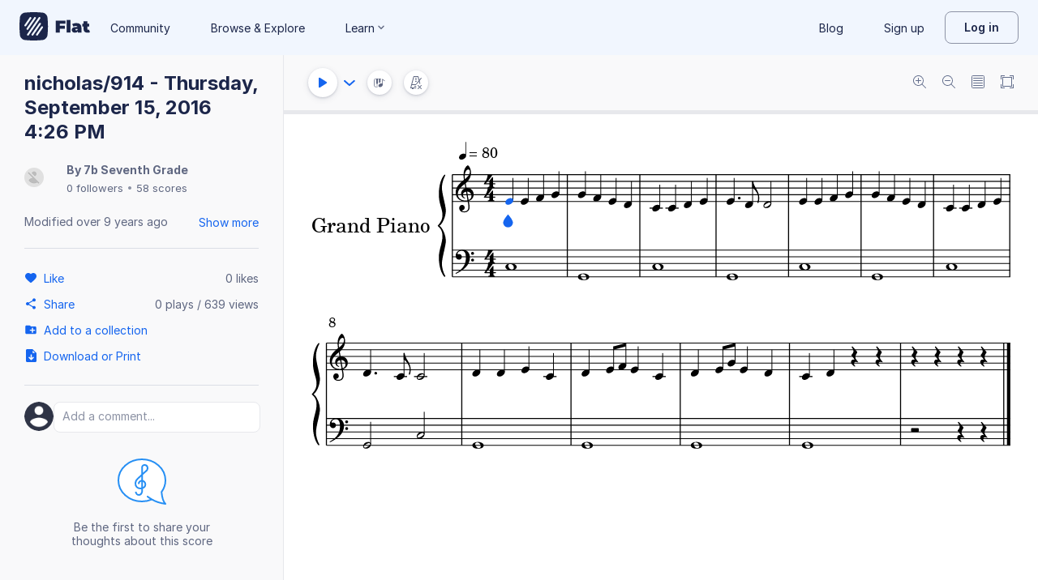

--- FILE ---
content_type: text/plain; charset=UTF-8
request_url: https://api-push.flat.io/socket.io/?access_token=undefined&EIO=4&transport=polling&t=cjmyjyb5
body_size: 104
content:
0{"sid":"W4qTSNe95J-owvpcABou","upgrades":["websocket"],"pingInterval":25000,"pingTimeout":20000,"maxPayload":1000000}

--- FILE ---
content_type: text/javascript
request_url: https://prod.flat-cdn.com/js/tooltips-manager.ce248ae3487436512a8d.min.js
body_size: 13234
content:
(()=>{try{(function(){var d=typeof window!="undefined"?window:typeof global!="undefined"?global:typeof globalThis!="undefined"?globalThis:typeof self!="undefined"?self:{},i=new d.Error().stack;i&&(d._sentryDebugIds=d._sentryDebugIds||{},d._sentryDebugIds[i]="fd3d3cf7-8cca-439f-8ec6-f7e23057d247",d._sentryDebugIdIdentifier="sentry-dbid-fd3d3cf7-8cca-439f-8ec6-f7e23057d247")})()}catch(d){}(function(){try{var d=typeof window!="undefined"?window:typeof global!="undefined"?global:typeof globalThis!="undefined"?globalThis:typeof self!="undefined"?self:{};d.SENTRY_RELEASE={id:"37.85.0"}}catch(i){}})();/*! Copyright (c) 2026 Tutteo Ltd. */(self.webpackChunk_flat_flat=self.webpackChunk_flat_flat||[]).push([[93993],{92263:(d,i,t)=>{"use strict";var e=t(275459),a=t(953922);function c(M,T,y,U,W,R){const P=(0,e.g2)("DialogCloseButton"),x=(0,e.g2)("FButton"),te=(0,e.g2)("DialogTemplateSuccess"),r=(0,e.g2)("ContentDialog");return(0,e.uX)(),(0,e.Wv)(r,{"regular-width":400,"show-close-button":!0,"content-padding":!0},{default:(0,e.k6)(()=>[(0,e.Lk)("div",{class:(0,a.C4)(M.$style.success)},[U.isSmallScreen?(0,e.Q3)("",!0):((0,e.uX)(),(0,e.Wv)(P,{key:0,onClose:R.closeDialog},null,8,["onClose"])),(0,e.bF)(te,{title:M.$props.title,content:M.$props.content},(0,e.eX)({button:(0,e.k6)(()=>[M.$slots.button?(0,e.RG)(M.$slots,"button",{key:0}):((0,e.uX)(),(0,e.Wv)(x,{key:1,"default-text":y.button,onClick:R.closeDialog},null,8,["default-text","onClick"]))]),default:(0,e.k6)(()=>[(0,e.RG)(M.$slots,"default")]),_:2},[M.$slots.illu?{name:"illu",fn:(0,e.k6)(()=>[(0,e.RG)(M.$slots,"illu")]),key:"0"}:void 0,M.$slots.title?{name:"title",fn:(0,e.k6)(()=>[(0,e.RG)(M.$slots,"title")]),key:"1"}:void 0]),1032,["title","content"])],2)]),_:3})}var f=t(612732),p=t(714621),h=t(318866),O=t(118406),u=t(134671),D=t(272707),o=Object.defineProperty,n=Object.defineProperties,N=Object.getOwnPropertyDescriptors,$=Object.getOwnPropertySymbols,I=Object.prototype.hasOwnProperty,Y=Object.prototype.propertyIsEnumerable,C=(M,T,y)=>T in M?o(M,T,{enumerable:!0,configurable:!0,writable:!0,value:y}):M[T]=y,q=(M,T)=>{for(var y in T||(T={}))I.call(T,y)&&C(M,y,T[y]);if($)for(var y of $(T))Y.call(T,y)&&C(M,y,T[y]);return M},w=(M,T)=>n(M,N(T));const k={name:"SuccessDialog",components:{ContentDialog:O.A,DialogTemplateSuccess:D.A,DialogCloseButton:u.A},props:{title:{type:String,default:null},content:{type:String,default:null},button:{type:String,default:"flat:close"}},setup(){const M=(0,f.k)();return{isSmallScreen:(0,e.EW)(()=>M.isSmallScreen)}},emits:["close"],methods:w(q({},(0,p.i0)(h.j,["hideDialog"])),{closeDialog(){this.autoClose&&this.hideDialog(),this.$emit("close")}})};var H=t(111660),Z=t.n(H),ee=t(136071);const E={};E.$style=Z();const K=(0,ee.A)(k,[["render",c],["__cssModules",E]]),X=null},110202:(d,i,t)=>{"use strict";t.d(i,{qz:()=>e.A,Es:()=>a.A,c7:()=>c.A,KI:()=>f.A});var e=t(118406),a=t(368158),c=t(292684),f=t(720364),p=t(92263),h=t(229976),O=t(355451),u=t(597914),D=t(136071);const o={};o.$style=u.default;const n=(0,D.A)(O.A,[["render",h.X],["__cssModules",o]]),N=null},111660:(d,i,t)=>{var e=t(481043);e.__esModule&&(e=e.default),typeof e=="string"&&(e=[[d.id,e,""]]),e.locals&&(d.exports=e.locals);var a=t(929234).A,c=a("0290afc4",e,!0,{})},121648:(d,i,t)=>{"use strict";t.d(i,{W:()=>W});var e=t(372288),a=t(651867),c=t(897452),f=t(360462),p=t(974323),h=t(473014),O=t(645369),u=t.n(O),D=t(714621),o=t(721107),n=t(275459),N=t(602494),$=t(426859),I=t(135972),Y=t(727137),C=t(909696),q=t(599284),w=Object.defineProperty,k=Object.defineProperties,H=Object.getOwnPropertyDescriptors,Z=Object.getOwnPropertySymbols,ee=Object.prototype.hasOwnProperty,E=Object.prototype.propertyIsEnumerable,K=(R,P,x)=>P in R?w(R,P,{enumerable:!0,configurable:!0,writable:!0,value:x}):R[P]=x,X=(R,P)=>{for(var x in P||(P={}))ee.call(P,x)&&K(R,x,P[x]);if(Z)for(var x of Z(P))E.call(P,x)&&K(R,x,P[x]);return R},M=(R,P)=>k(R,H(P));const T=R=>JSON.parse(JSON.stringify(R)),y=R=>Object.fromEntries(Object.entries(R).map(([P,x])=>[P,(0,o.ux)(x.value)])),U=u()("flat:score:cursor"),W=(0,D.nY)("scoreCursor",()=>{const R=(0,C.q6)(),P={duration:(0,o.KR)(null),accidental:(0,o.KR)(null),unpitchedHead:(0,o.KR)(null)},x=(0,o.KR)(!1),te=T(P),r={accidentals:(0,o.KR)(null),articulations:(0,o.KR)(null),beamStatus:(0,o.KR)(null),bends:(0,o.KR)(null),harmonics:(0,o.KR)(null),canTryEnharmonicSwitch:(0,o.KR)(null),classicHarmony:(0,o.KR)(null),colors:(0,o.KR)(null),courtesyAccidentals:(0,o.KR)(null),dynamicIdx:(0,o.KR)(null),dynamicStyle:(0,o.KR)(null),durationType:(0,o.KR)(null),ghostNotes:(0,o.KR)(null),fingerings:(0,o.KR)(null),figuredBass:(0,o.KR)(null),hammerOnPullOffs:(0,o.KR)(null),hasArpeggio:(0,o.KR)(!1),hasGlissando:(0,o.KR)(!1),hasGrace:(0,o.KR)(!1),hasGraceSlur:(0,o.KR)(!1),harmony:(0,o.KR)(null),isChord:(0,o.KR)(!1),isGrace:(0,o.KR)(null),isInSlur:(0,o.KR)(!1),isRest:(0,o.KR)(!1),isSlashed:(0,o.KR)(null),isTied:(0,o.KR)(!1),ties:(0,o.KR)(null),tieDirections:(0,o.KR)(null),lines:(0,o.KR)(null),lyrics:(0,o.KR)([]),nbDots:(0,o.KR)(0),nbGraces:(0,o.KR)(0),noteheads:(0,o.KR)(null),octaveShift:(0,o.KR)(null),pluckedRange:(0,o.KR)(null),ornaments:(0,o.KR)(null),pedal:(0,o.KR)(null),pitches:(0,o.KR)(null),pizzicatoData:(0,o.KR)(null),muteData:(0,o.KR)(null),possibleTuplets:(0,o.KR)(null),possibleExpandedTuplets:(0,o.KR)(null),preBends:(0,o.KR)(null),restColor:(0,o.KR)(null),slideStarts:(0,o.KR)(null),slurPlacement:(0,o.KR)(null),tabsData:(0,o.KR)(null),technical:(0,o.KR)(null),tempoChange:(0,o.KR)(null),tupletType:(0,o.KR)(null),unpitched:(0,o.KR)(null),unpitchedPitch:(0,o.KR)(null),wedgeType:(0,o.KR)(null),wordData:(0,o.KR)(null)},L=y(r),j={beatsList:(0,o.KR)(null),clef:(0,o.KR)({}),displayedTime:(0,o.KR)({}),ending:(0,o.KR)([]),jumpCall:(0,o.KR)(null),jumpTag:(0,o.KR)(null),key:(0,o.KR)({}),leftBarline:(0,o.KR)(null),restsInsideBeams:(0,o.KR)(!1),rehearsal:(0,o.KR)(null),rehearsalType:(0,o.KR)(null),rightBarline:(0,o.KR)(null),pageBreak:(0,o.KR)(null),systemBreak:(0,o.KR)(null),measureRepeat:(0,o.KR)(null),multiMeasureRest:(0,o.KR)(null),swing:(0,o.KR)({}),time:(0,o.KR)({}),transpose:(0,o.KR)({}),voicesData:(0,o.KR)({}),measureVoicesData:(0,o.KR)([]),slash:(0,o.KR)(null),unpitchedStaffLines:(0,o.KR)(null)},pe=y(j),ae=(0,o.KR)(null),_e=(0,o.KR)(null),oe=(0,o.KR)(null),le=(0,o.KR)(null),fe=(0,o.KR)(null),g=(0,o.KR)(null),F=(0,o.KR)(null),se=(0,o.KR)(0),z=(0,o.KR)(0),b=(0,o.KR)(null),ve=(0,o.KR)(!1),ue=(0,o.KR)(N.xU),re=(0,o.KR)(!1),me=(0,o.KR)(!1),ie=(0,o.KR)(!1),ge=(0,o.KR)(!1),Ee=(0,o.KR)(!1),v={posTs:(0,o.KR)(0),measureIdx:(0,o.KR)(null),measureUuid:(0,o.KR)(null),partIdx:(0,o.KR)(null),partUuid:(0,o.KR)(null),staffIdx:(0,o.KR)(null),staffUuid:(0,o.KR)(null),voiceIdxInStaff:(0,o.KR)(null),voiceUuid:(0,o.KR)(null),line:(0,o.KR)(void 0),string:(0,o.KR)(void 0),noteIdx:(0,o.KR)(null),graceIdx:(0,o.KR)(void 0),dpq:(0,o.KR)(null),timePos:(0,o.KR)(null),lyricLvl:(0,o.KR)(0),figuredBassLvl:(0,o.KR)(0),idxInChord:(0,o.KR)(void 0)};function Ke(){return{posTs:(0,o.ux)(v.posTs.value),measureIdx:(0,o.ux)(v.measureIdx.value),measureUuid:(0,o.ux)(v.measureUuid.value),partIdx:(0,o.ux)(v.partIdx.value),partUuid:(0,o.ux)(v.partUuid.value),staffIdx:(0,o.ux)(v.staffIdx.value),staffUuid:(0,o.ux)(v.staffUuid.value),voiceIdxInStaff:(0,o.ux)(v.voiceIdxInStaff.value),voiceUuid:(0,o.ux)(v.voiceUuid.value),line:(0,o.ux)(v.line.value),string:(0,o.ux)(v.string.value),noteIdx:(0,o.ux)(v.noteIdx.value),graceIdx:(0,o.ux)(v.graceIdx.value),dpq:(0,o.ux)(v.dpq.value),timePos:(0,o.ux)(v.timePos.value),lyricLvl:(0,o.ux)(v.lyricLvl.value),figuredBassLvl:(0,o.ux)(v.figuredBassLvl.value),idxInChord:(0,o.ux)(v.idxInChord.value)}}const Re=(0,n.EW)(()=>F.value?F.value:Ke());function Pe(){return g.value?(0,o.ux)(g.value):null}const J=(0,n.EW)(()=>{const s=typeof v.line.value=="undefined"?null:v.line.value;if(s!==null&&r.lines.value)return r.lines.value.indexOf(s);const _=typeof v.string.value=="undefined"?null:v.string.value;return _!==null&&r.tabsData.value?r.tabsData.value.findIndex(V=>V&&V.string===_):-1}),De=(0,n.EW)(()=>{const s=v.partUuid.value;return s?R.parts.find(_=>_.uuid===s):null}),ne=(0,n.EW)(()=>{const s=De.value;return s?(0,$.A)(s):null}),Te=(0,n.EW)(()=>{var s;return!((s=ne.value)!=null&&s.header.unpitchedMapping)}),he=(0,n.EW)(()=>_e.value==="unpitched"?"unpitched":"piano"),be=(0,n.EW)(()=>{const s=(0,q.H)(),_=s.enabledActionsSet.has("switchTouchUI");return R.displayMobileEditor?_||s.tbAddNoteEnabled?he.value:null:R.touchUiDisplayed&&_?he.value:null}),Ce=(0,n.EW)(()=>ue.value===N.i),Ae=(0,n.EW)(()=>ue.value!==N.i),Me=(0,n.EW)(()=>ie.value),Ie=(0,n.EW)(()=>ge.value),We=(0,n.EW)(()=>{if(!r.pitches.value)return null;const s=J.value;return s!==-1&&s<r.pitches.value.length?r.pitches.value[s].alter:null}),Ue=(0,n.EW)(()=>{if(!r.ties.value)return!1;const s=J.value;return s!==-1&&s<r.ties.value.length?r.ties.value[s]:!1}),xe=(0,n.EW)(()=>!!r.isTied.value),de=(0,n.EW)(()=>!r.isTied.value),Qe=(0,n.EW)(()=>{if(!r.tieDirections.value)return!1;const s=J.value;return s!==-1&&s<r.tieDirections.value.length?r.tieDirections.value[s]===p.A.FLIPPED:!1}),Ye=(0,n.EW)(()=>r.ghostNotes.value?r.ghostNotes.value[J.value]:null),Le=(0,n.EW)(()=>{if(!r.fingerings.value)return null;const s=J.value;return s!==-1&&s<r.fingerings.value.length?r.fingerings.value[s]:null}),Ze=(0,n.EW)(()=>{if(!r.octaveShift.value||v.staffIdx.value!==r.octaveShift.value.staffIdx)return null;const s=r.octaveShift.value;return`${s.size}${s.type}`}),Je=(0,n.EW)(()=>!r.pluckedRange.value||v.staffIdx.value!==r.pluckedRange.value.staffIdx?null:`${r.pluckedRange.value.type}`),qe=(0,n.EW)(()=>{const s=r.ornaments.value;if(!s||!s.tremolo)return null;const _=s.tremolo;return _.type?null:_.nbBeam}),et=(0,n.EW)(()=>{if(!r.ornaments.value||!r.ornaments.value.tremolo)return null;const s=r.ornaments.value.tremolo;return s.type!=="start"?null:s.nbBeam}),Be=(0,n.EW)(()=>{const s=j.rightBarline.value;if(s===null||!e.A.hasRepeat(s))return 0;const _=e.A.getRepeat(s);return _?c.A.getNbRepeat(_):0}),tt=(0,n.EW)(()=>j.multiMeasureRest.value),ot=(0,n.EW)(()=>{const s=j.slash.value;return s===null?null:f.A.isUsingStems(s)}),lt=(0,n.EW)(()=>{if(!r.ornaments.value)return null;let s,_;if(r.ornaments.value.mordent)s="mordent",_=r.ornaments.value.mordent;else if(r.ornaments.value["inverted-mordent"])s="inverted-mordent",_=r.ornaments.value["inverted-mordent"];else return null;return _=_||{},_.long&&(s+="-long"),_.departure&&(s+=`-departure-${_.departure}`),_.approach&&(s+=`-approach-${_.approach}`),s||null}),st=(0,n.EW)(()=>{if(!r.bends.value||!r.lines.value)return null;const s=r.bends.value[J.value];return s?`${s.type}${s.alter}`:null}),nt=(0,n.EW)(()=>{if(!r.harmonics.value||!r.lines.value)return null;const s=r.harmonics.value[J.value];return s||null}),at=(0,n.EW)(()=>{if(!r.preBends.value||!r.lines.value)return null;const s=r.preBends.value[J.value];return s?`${s.alter}`:null}),_t=(0,n.EW)(()=>{var s;const _=ne.value;if(!_||!_.header||!_.header["midi-instrument"]||!_.header["midi-instrument"]["midi-program"])return!1;const V=_.header["midi-instrument"]["midi-program"],G=h._T[V];return!!((s=G==null?void 0:G.children)!=null&&s.mute)}),S=(0,n.EW)(()=>{const s=ne.value;if(!s||!s.header.unpitchedMapping)return[];const _=[];return Object.values(s.header.unpitchedMapping).forEach(V=>{Object.keys(V).forEach(G=>{G!=="default"&&!_.includes(G)&&_.push(G)})}),_}),ut=(0,n.EW)(()=>S.value.length>1&&S.value.includes("normal")),rt=(0,n.EW)(()=>S.value.length>1&&S.value.includes("x")),we=(0,n.EW)(()=>S.value.length>1&&S.value.includes("circle-x")),it=(0,n.EW)(()=>S.value.length>1&&S.value.includes("diamond")),je=(0,n.EW)(()=>S.value.length>1&&S.value.includes("slash")),$e=(0,n.EW)(()=>S.value.length>1&&S.value.includes("triangle")),dt=(0,n.EW)(()=>S.value.length>1&&S.value.includes("back slashed")),ct=(0,n.EW)(()=>S.value.length>1&&S.value.includes("slashed")),ce=(0,n.EW)(()=>S.value.length>1&&S.value.includes("square")),He=(0,n.EW)(()=>S.value.length>1&&S.value.includes("cross")),pt=(0,n.EW)(()=>S.value.length>1&&S.value.includes("inverted triangle")),ft=(0,n.EW)(()=>S.value.length>1&&S.value.includes("arrow down")),Se=(0,n.EW)(()=>S.value.length>1&&S.value.includes("arrow up")),vt=(0,n.EW)(()=>{if(typeof v.line.value!="number"||!r.noteheads.value||r.noteheads.value.length===0)return null;const s=r.lines.value;if(!s)return null;const _=s.indexOf(v.line.value);return _<0?null:r.noteheads.value[_]}),Oe=(0,n.EW)(()=>{var s;if(Ee.value)return!0;const _=(s=ne.value)==null?void 0:s.header;return _?a.default.hasQuarterTone(_):!1}),Ne=(0,n.EW)(()=>{var s;return(0,Y.x)().hasTab||((s=ne.value)==null?void 0:s.group)==="plucked-strings"}),mt=(0,n.EW)(()=>!(0,C.q6)().displayChromelessUi),Xe=(0,n.EW)(()=>{const s=r.pitches.value||[],_=[{},{},{},{},{},{},{},{},{}];for(let V=0;V<s.length;V++){const G=(0,I.A)(s[V]);_[G.octave.toString()]=_[G.octave]=_[G.octave]||{},_[G.octave][G.step+G.alter]=s[V]}return _}),ye=(0,n.EW)(()=>!!b.value);function gt(s){for(const _ of Object.keys(s))v[_].value=s[_];return v.posTs.value=new Date().getTime(),v}function Et(s){_e.value=s}function ht(s){oe.value=s}function Fe(s){le.value=s}function yt(s){for(const _ of Object.keys(r))s[_]!==void 0?r[_].value=s[_]:r[_].value=L[_];return r}function Rt(s){for(const _ of Object.keys(j))j[_]&&(s[_]!==void 0?j[_].value=s[_]:j[_].value=pe[_]);return j}function Pt(s,_){P[s].value=_,x.value=!0}function ze(s){for(const _ of Object.keys(s))s[_]!==void 0?P[_].value=s[_]:P[_].value=te[_];x.value=!0}function Dt(){x.value&&(ze(te),x.value=!1)}function ke(s){fe.value=s,s?se.value=+new Date:F.value=null}function Mt(s){g.value=s,s&&(z.value=+new Date)}function Ge(s){s?F.value=Object.assign({},s):F.value=null}function St(){ke(null),Ge(null),Ve(null)}function Ot(s){ve.value=!!s}function Kt(s){ue.value=s,re.value=s===N.i}function Tt(){me.value=!me.value}function bt(s){ge.value=!!s}function Ct(s){ie.value=!!s}function At(s){return ae.value=s,s}function Ve(s){s!==b.value&&(b.value=s,v.lyricLvl.value=0,v.figuredBassLvl.value=0)}function It(s){s>=0&&s<=5&&(v.lyricLvl.value=s)}function Wt(s){s>=0&&s<=5&&(v.figuredBassLvl.value=s)}function Ut(){v.posTs.value=new Date().getTime()}function xt(s){Ee.value=s}return M(X({},v),{pos:v,upcomingAttributes:P,upcomingAttributesDirty:x,noteInfo:r,measureInfo:j,range:ae,staffStyle:_e,staffMode:oe,hasTabStaff:le,selectedType:fe,selectedPos:F,selectedEntity:g,selectedTs:se,selectedEntityTs:z,textMode:b,isConcertPitch:ve,editionMode:ue,isInsertMode:re,isEditionBlocked:me,isChangeDurationInsert:ie,keepExistingRestDuration:ge,keepQuarterTone:Ee,contextPos:Re,idxInChord:J,currentPart:ne,currentPartsMetas:De,isPitchedPart:Te,touchUiType:he,displayedTouchUi:be,tbIsInsertMode:Ce,tbIsReplaceMode:Ae,tbIsChangeDurationInsert:Me,tbKeepExistingRestDuration:Ie,tbNoteAccidental:We,tbHeadTied:Ue,tbIsTied:xe,tbIsNotTied:de,tbHeadTieFlipped:Qe,tbGhostNote:Ye,tbFingerings:Le,tbOctaveShift:Ze,tbPluckedRange:Je,tbTremolo:qe,tbTremolo2:et,tbRepeatXTimes:Be,tbMultiMeasureRest:tt,tbSlash:ot,tbMordent:lt,tbBend:st,tbHarmonic:nt,tbPreBends:at,partHasMuteMode:_t,partUnpitchedHeads:S,tbPartHeadNormal:ut,tbPartHeadX:rt,tbPartHeadXCircle:we,tbPartHeadDiamond:it,tbPartHeadSlash:je,tbPartHeadTriangle:$e,tbPartHeadBackSlashed:dt,tbPartHeadSlashed:ct,tbPartHeadSquare:ce,tbPartHeadCross:He,tbPartHeadInvertedTriangle:pt,tbPartHeadArrowDown:ft,tbPartHeadArrowUp:Se,tbCurrentUnpitchedNoteHead:vt,tbQuarterAccidental:Oe,tbDispalyTabToolbar:Ne,tbTouchUI:mt,pitchesByOctave:Xe,mobToolbarReduced:ye,setPos:gt,setStaffStyle:Et,setStaffMode:ht,setHasTabStaff:Fe,setNoteInfo:yt,setMeasureInfo:Rt,setUpcomingAttribute:Pt,setUpcomingAttributes:ze,resetUpcomingAttributes:Dt,setSelectedType:ke,setSelectedPos:Ge,setSelectedEntity:Mt,selectedEntityToRaw:Pe,unselect:St,setConcertPitch:Ot,setEditionMode:Kt,toggleEditionBlocked:Tt,changeKeepExistingRestDuration:bt,changeDurationMode:Ct,setRangeSelection:At,setTextMode:Ve,setLyricLvl:It,setFiguredBassLvl:Wt,forceRefresh:Ut,setKeepQuarterTone:xt})})},138519:(d,i,t)=>{var e=t(723310);e.__esModule&&(e=e.default),typeof e=="string"&&(e=[[d.id,e,""]]),e.locals&&(d.exports=e.locals);var a=t(929234).A,c=a("12dd751a",e,!0,{})},139585:(d,i,t)=>{var e=t(517550);e.__esModule&&(e=e.default),typeof e=="string"&&(e=[[d.id,e,""]]),e.locals&&(d.exports=e.locals);var a=t(929234).A,c=a("ef4e653c",e,!0,{})},190790:(d,i,t)=>{"use strict";t.r(i),t.d(i,{default:()=>h});var e=t(814779),a=t.n(e),c=t(927860),f=t.n(c),p=f()(a());p.push([d.id,`.hotspot_lbR7r,.tooltip_Hilcp{transition:opacity 1s linear;opacity:1;z-index:50}.arrow_e3sc0,.arrow_e3sc0:before{z-index:50;position:absolute;width:12px;height:12px;background:inherit}.arrow_e3sc0{background-color:var(--surface-general-inverse-default);visibility:hidden}html[data-dark-mode=allowed][data-color-mode=dark] .arrow_e3sc0{background-color:var(--surface-general-primary-default)}.arrow_e3sc0:before{visibility:visible;content:"";transform:rotate(45deg)}.tooltip_Hilcp[data-popper-placement^=top]>.arrow_e3sc0{bottom:-6px}.tooltip_Hilcp[data-popper-placement^=bottom]>.arrow_e3sc0{top:-6px}.tooltip_Hilcp[data-popper-placement^=left]>.arrow_e3sc0{right:-6px}.tooltip_Hilcp[data-popper-placement^=right]>.arrow_e3sc0{left:-6px}.fadding_gcnTU{opacity:0}.hidden_Y6my7{display:none}
`,""]),p.locals={hotspot:"hotspot_lbR7r",tooltip:"tooltip_Hilcp",arrow:"arrow_e3sc0",fadding:"fadding_gcnTU",hidden:"hidden_Y6my7"};const h=p},193158:(d,i,t)=>{var e=t(613101);e.__esModule&&(e=e.default),typeof e=="string"&&(e=[[d.id,e,""]]),e.locals&&(d.exports=e.locals);var a=t(929234).A,c=a("92efefb6",e,!0,{})},229976:(d,i,t)=>{"use strict";t.d(i,{X:()=>c});var e=t(275459),a=t(953922);function c(f,p,h,O,u,D){const o=(0,e.g2)("content-dialog");return(0,e.uX)(),(0,e.Wv)(o,{"regular-width":350,"separate-header":!1,"separate-footer":!1,"show-close-button":!1},{footer:(0,e.k6)(()=>[(0,e.RG)(f.$slots,"footer")]),default:(0,e.k6)(()=>[h.title?((0,e.uX)(),(0,e.CE)("div",{key:0,class:(0,a.C4)(f.$style.title)},(0,a.v_)(f.$t(h.title)),3)):(0,e.Q3)("",!0),h.description?((0,e.uX)(),(0,e.CE)("div",{key:1,class:(0,a.C4)(f.$style.description)},(0,a.v_)(f.$t(h.description)),3)):f.$slots.description?((0,e.uX)(),(0,e.CE)("div",{key:2,class:(0,a.C4)(f.$style.description)},[(0,e.RG)(f.$slots,"description")],2)):(0,e.Q3)("",!0)]),_:3})}},272707:(d,i,t)=>{"use strict";t.d(i,{A:()=>o});var e=t(275459),a=t(953922);function c(n,N,$,I,Y,C){return(0,e.uX)(),(0,e.CE)("div",{class:(0,a.C4)(n.$style.tpl)},[n.$slots.illu?((0,e.uX)(),(0,e.CE)("div",{key:0,class:(0,a.C4)(n.$style.illu)},[(0,e.RG)(n.$slots,"illu")],2)):(0,e.Q3)("",!0),n.$slots.title?((0,e.uX)(),(0,e.CE)("div",{key:1,class:(0,a.C4)(n.$style.title)},[(0,e.RG)(n.$slots,"title")],2)):n.$props.title?((0,e.uX)(),(0,e.CE)("div",{key:2,class:(0,a.C4)(n.$style.title)},(0,a.v_)(n.$t(n.$props.title)),3)):(0,e.Q3)("",!0),n.$props.content?((0,e.uX)(),(0,e.CE)("div",{key:3,class:(0,a.C4)(n.$style.content)},(0,a.v_)(n.$t(n.$props.content)),3)):n.$slots.default?((0,e.uX)(),(0,e.CE)("div",{key:4,class:(0,a.C4)(n.$style.content)},[(0,e.RG)(n.$slots,"default")],2)):(0,e.Q3)("",!0),n.$slots.button?((0,e.uX)(),(0,e.CE)("div",{key:5,class:(0,a.C4)(n.$style.button)},[(0,e.RG)(n.$slots,"button")],2)):(0,e.Q3)("",!0)],2)}const f={name:"DialogTemplateSuccess",props:{title:{type:String,default:null},content:{type:String,default:null}}};var p=t(447328),h=t.n(p),O=t(136071);const u={};u.$style=h();const o=(0,O.A)(f,[["render",c],["__cssModules",u]])},355451:(d,i,t)=>{"use strict";t.d(i,{A:()=>a});var e=t(118406);const a={name:"SimpleDialog",components:{ContentDialog:e.A},props:{title:{type:String,default:null},description:{type:String,default:null}}}},366471:(d,i,t)=>{"use strict";t.d(i,{default:()=>a.a});var e=t(138519),a=t.n(e)},381536:(d,i,t)=>{"use strict";t.d(i,{A:()=>ee});var e=t(275459),a=t(953922);function c(E,K,X,M,T,y){const U=(0,e.g2)("EditorHotSpot");return(0,e.uX)(),(0,e.CE)("div",null,[(0,e.Lk)("div",{ref:"hotSpot",class:(0,a.C4)({[E.$style.hotspot]:!0,[E.$style.fadding]:X.isFadding})},[(0,e.bF)(U)],2),(0,e.Lk)("div",{ref:"modal",class:(0,a.C4)({[E.$style.tooltip]:!0,[E.$style.fadding]:X.isFadding,[E.$style.hidden]:!T.hotspotSet})},[(0,e.Lk)("div",{"data-popper-arrow":"",class:(0,a.C4)(E.$style.arrow)},null,2),(0,e.RG)(E.$slots,"default")],2)])}var f=t(872309);const p={width:"18",height:"18",fill:"none",xmlns:"http://www.w3.org/2000/svg"};function h(E,K){return(0,e.uX)(),(0,e.CE)("div",{class:(0,a.C4)(E.$style.container),tabindex:"-1","aria-label":"Editor tour hotspot"},[((0,e.uX)(),(0,e.CE)("svg",p,[(0,e.Lk)("circle",{cx:"9",cy:"9",r:"8","stroke-width":"2",class:(0,a.C4)(E.$style.outerCircle)},null,2),(0,e.Lk)("circle",{cx:"9",cy:"9",r:"5",class:(0,a.C4)(E.$style.innerCircle)},null,2)])),(0,e.Lk)("div",{class:(0,a.C4)(E.$style.pulse)},null,2)],2)}var O=t(193158),u=t.n(O),D=t(136071);const o={},n={};n.$style=u();const $=(0,D.A)(o,[["render",h],["__cssModules",n]]);var I=t(721852),Y=(E,K,X)=>new Promise((M,T)=>{var y=R=>{try{W(X.next(R))}catch(P){T(P)}},U=R=>{try{W(X.throw(R))}catch(P){T(P)}},W=R=>R.done?M(R.value):Promise.resolve(R.value).then(y,U);W((X=X.apply(E,K)).next())});const C=10,q={name:"ModalHotSpot",components:{EditorHotSpot:$},props:{targetSelector:{type:String,required:!1},targetObject:{type:Object,required:!1},forceDisplayTarget:{type:Function,default:null},hotSpotPlacement:{type:String,default:"right"},modalPlacement:{type:String,default:"right"},isOverTarget:Boolean,forcedOffset:{type:Number,default:null},scrollIntoView:{type:Boolean,default:!1},isFadding:{type:Boolean,default:!1},farFromSpot:{type:Boolean,default:!1}},data(){return{hotspotSet:!1}},methods:{updateDisplay(){this.bindEditorHotSpot()},getTargetObject(){return this.targetObject?this.targetObject:document.querySelector(this.targetSelector)},bindEditorHotSpot(){const E=this.getTargetObject();if(!E)throw new Error(`Cannot find target element ${this.targetSelector}`);if(this.$hotSpotPopper)this.$hotSpotPopper.state.elements.reference=E,this.$hotSpotPopper.update();else{let K=0;this.isOverTarget?K=-7:this.forcedOffset!==null&&(K=this.forcedOffset),this.$hotSpotPopper=(0,I.n4)(E,this.$refs.hotSpot,{placement:this.hotSpotPlacement,modifiers:[{name:"offset",options:{offset:[0,K]}},{name:"updateModal",enabled:!0,phase:"afterWrite",fn:()=>{requestAnimationFrame(()=>{this.bindEditorTourModal()})}}]}),this.hotspotSet=!0}},bindEditorTourModal(){const E=this.$refs.hotSpot;if(this.$modalPopper)this.$modalPopper.state.elements.reference=E,this.$modalPopper.update();else{let K=0;this.modalPlacement.includes("end")?K=16:this.modalPlacement.includes("start")&&(K=-16);let X=16;this.farFromSpot&&(X*=3),this.$modalPopper=(0,I.n4)(E,this.$refs.modal,{placement:this.modalPlacement,modifiers:[{name:"offset",options:{offset:[K,X]}}]})}},getTarget(){return Y(this,null,function*(){for(let E=0;E<C;E++){const K=this.getTargetObject();if(K){this.scrollIntoView&&(K.scrollIntoView(),yield(0,f.default)());return}E===0&&this.forceDisplayTarget&&(this.forceDisplayTarget(),yield(0,e.dY)()),yield(0,f.default)()}throw new Error(`Cannot find target element ${this.targetSelector}`)})}},created(){!this.targetSelector&&!this.targetObject&&console.warn('You must provide either "targetSelector" or "targetObject" prop.'),this.targetSelector&&this.targetObject&&console.warn('Provide only one of "targetSelector" or "targetObject", not both.')},mounted(){return Y(this,null,function*(){yield this.getTarget(),this.updateDisplay()})},beforeUnmount(){this.$modalPopper&&(this.$modalPopper.destroy(),this.$modalPopper=null),this.$hotSpotPopper&&(this.$hotSpotPopper.destroy(),this.$hotSpotPopper=null)}};var w=t(618575),k=t.n(w);const H={};H.$style=k();const ee=(0,D.A)(q,[["render",c],["__cssModules",H]])},447328:(d,i,t)=>{var e=t(937231);e.__esModule&&(e=e.default),typeof e=="string"&&(e=[[d.id,e,""]]),e.locals&&(d.exports=e.locals);var a=t(929234).A,c=a("20cb4c50",e,!0,{})},481043:(d,i,t)=>{"use strict";t.r(i),t.d(i,{default:()=>h});var e=t(814779),a=t.n(e),c=t(927860),f=t.n(c),p=f()(a());p.push([d.id,`.success_E1qsx{display:flex;flex-direction:column;align-items:self-end}
`,""]),p.locals={success:"success_E1qsx"};const h=p},517550:(d,i,t)=>{"use strict";t.r(i),t.d(i,{default:()=>h});var e=t(814779),a=t.n(e),c=t(927860),f=t.n(c),p=f()(a());p.push([d.id,`.title_dcTK3{font-weight:600;font-size:16px;line-height:24px;color:var(--text-general-primary-default);padding:16px var(--f-dialog-padding) 0}.description_QBPdR{font-size:14px;line-height:20px;color:var(--text-general-secondary-default);padding:var(--f-dialog-padding) var(--f-dialog-padding) 0}@media (max-width: 650px){.title_dcTK3,.description_QBPdR{padding-top:0}}.title_dcTK3+.description_QBPdR{padding-top:4px}
`,""]),p.locals={title:"title_dcTK3",description:"description_QBPdR"};const h=p},597914:(d,i,t)=>{"use strict";t.d(i,{default:()=>a.a});var e=t(139585),a=t.n(e)},613101:(d,i,t)=>{"use strict";t.r(i),t.d(i,{default:()=>h});var e=t(814779),a=t.n(e),c=t(927860),f=t.n(c),p=f()(a());p.push([d.id,`.container_ULSOl{display:flex;align-items:center;justify-content:center;width:18px;height:18px;position:relative}.outerCircle_IBNMK{stroke:var(--icon-accent-primary-default);fill:var(--icon-general-inverse-default)}.innerCircle_M6Xhz{fill:var(--icon-accent-primary-default)}.pulse_bHa3d{border-radius:50%;position:absolute;top:50%;left:50%;width:32%;height:32%;background-color:var(--surface-accent-primary-default);opacity:.1;z-index:0;animation:pulse_bHa3d 1.5s infinite;transform:translate(-50%,-50%);animation-direction:alternate}@keyframes pulse_bHa3d{0%{transform:translate(-50%,-50%) scale(0)}to{transform:translate(-50%,-50%) scale(1);width:32px;height:32px}}
`,""]),p.locals={container:"container_ULSOl",outerCircle:"outerCircle_IBNMK",innerCircle:"innerCircle_M6Xhz",pulse:"pulse_bHa3d"};const h=p},618575:(d,i,t)=>{var e=t(190790);e.__esModule&&(e=e.default),typeof e=="string"&&(e=[[d.id,e,""]]),e.locals&&(d.exports=e.locals);var a=t(929234).A,c=a("780e2076",e,!0,{})},723310:(d,i,t)=>{"use strict";t.r(i),t.d(i,{default:()=>h});var e=t(814779),a=t.n(e),c=t(927860),f=t.n(c),p=f()(a());p.push([d.id,`.wrapper_Cf4vn{width:320px}.fadeIn_EtkU1{animation:fadeInAnimation_XnWv9 ease 1s}@keyframes fadeInAnimation_XnWv9{0%{opacity:0}to{opacity:1}}.fadeOut_S2RST{opacity:0;transition:opacity .5s linear}.content_V8qoc{padding:16px 16px 0;color:var(--text-general-inverse-default);font-size:14px;line-height:20px}.content_V8qoc a{color:var(--text-accent-primary-default);text-decoration:underline}.description_ZexMY{color:var(--text-general-inverse-default)}.footer_OvpXU{padding-top:16px;padding-bottom:16px;--f-dialog-padding: 16px}.success_rU0k2{color:var(--text-accent-primary-default);font-size:14px;font-family:var(--font-family-body);font-weight:600;display:flex;align-items:center}.demoGif_c9MYJ{margin-top:10px;border-radius:8px}.demoGifShortcut_UlQEy{margin-bottom:10px}.demoGifMobile_o3LpL{margin-top:10px;width:80%}
`,""]),p.locals={wrapper:"wrapper_Cf4vn",fadeIn:"fadeIn_EtkU1",fadeInAnimation:"fadeInAnimation_XnWv9",fadeOut:"fadeOut_S2RST",content:"content_V8qoc",description:"description_ZexMY",footer:"footer_OvpXU",success:"success_rU0k2",demoGif:"demoGif_c9MYJ",demoGifShortcut:"demoGifShortcut_UlQEy",demoGifMobile:"demoGifMobile_o3LpL"};const h=p},727825:(d,i,t)=>{"use strict";t.d(i,{N:()=>n});var e=t(990244),a=t(909696),c=t(540888),f=t(763939),p=t(706305),h=t(714621),O=t(721107),u=t(275459),D=t(314205);const o=null,n=(0,h.nY)("scoreEditor",()=>{const N=(0,D.X)(),$=(0,e.s)(),I=(0,f.F)(),Y=(0,O.KR)(null),C=(0,O.KR)(null),q=(0,O.KR)(null),w=(0,O.KR)(!1),k=(0,O.KR)(!1),H=(0,O.KR)(null),Z=(0,O.KR)(null),ee=(0,O.KR)(!1),E=(0,O.KR)(0),K=(0,O.KR)(!0),X=(0,u.EW)(()=>Y.value||$.globalError||null),M=(0,u.EW)(()=>{var g;const F=(g=N.currentSubmissionAssignment)==null?void 0:g.urlDetails;return F||"/my-library"}),T=(0,u.EW)(()=>{const g=(0,p.j)();return C.value&&g.scores[C.value]||null}),y=(0,u.EW)(()=>{var g;const F=((g=T.value)==null?void 0:g.modificationDate)&&new Date(T.value.modificationDate)||null,se=$.ackDate&&new Date($.ackDate)||null;return se&&F&&se>F?se:F}),U=(0,u.EW)(()=>(0,c.PI)(y.value||new Date)),W=(0,u.EW)(()=>(0,a.q6)().displayMobileEditor),R=(0,u.EW)(()=>window.flatappname==="mobileEditor"),P=(0,u.EW)(()=>{var g;return((g=I.account)==null?void 0:g.classRole)==="teacher"&&Z.value==="eduReview"});function x(){E.value++}function te(){E.value--}function r(g){if(g!==null&&!Number.isInteger(g))throw new Error("Global error must be an integer error code or null");Y.value=g}function L(g){C.value=g,N.setScoreId(g)}function j(g){q.value=g}function pe(g){k.value=g}function ae(g){H.value=g}function _e(g){Z.value=g}function oe(g){ee.value=g}function le(g){w.value=g}function fe(g){K.value=g}return{globalError:X,scoreId:C,sharingKey:q,mobSidebarOpened:w,startOnboardingTour:k,onboardingStep:H,parentWindow:Z,hasBackdrop:ee,viewportWatchersCount:E,displayUI:K,mainLeaveButtonUrl:M,score:T,lastEditDate:y,lastEditDateRelative:U,displayMobileEditor:W,displayMobileNativeEditor:R,isAssignmentReview:P,watchViewport:x,unwatchViewport:te,setGlobalError:r,setScoreId:L,setSharingKey:j,setStartOnboardingTour:pe,setOnboardingStep:ae,setParentWindow:_e,setHasBackdrop:oe,setMobSidebarOpened:le,setDisplayUi:fe}})},883892:(d,i,t)=>{"use strict";t.d(i,{S:()=>c});var e=t(714621),a=t(721107);const c=(0,e.nY)("scoreEditorToolbar",()=>{const f=(0,a.KR)("note"),p=(0,a.KR)("note"),h=(0,a.KR)(!1),O=(0,a.KR)(!1),u=(0,a.KR)(!1);function D(I){p.value=I}function o(){p.value=f.value}function n(I){h.value=I}function N(I){O.value=I}function $(I){u.value=I}return{defaultMode:f,mode:p,showMore:h,highlightDurations:O,mainToolbarOnTop:u,setMode:D,setDefaultMode:o,setShowMore:n,setHighlightDurations:N,setMainToolbarOnTop:$}})},887565:(d,i,t)=>{"use strict";t.r(i),t.d(i,{default:()=>p});var e=t(114633),a=t(18129),c=t(136071);const p=(0,c.A)(a.A,[["render",e.X]])},909696:(d,i,t)=>{"use strict";t.d(i,{q6:()=>T});var e=t(941271),a=t(948057),c=t(711216),f=t(155756),p=t(645369),h=t.n(p),O=t(714621),u=t(721107),D=t(275459),o=t(817795),n=t(426859),N=Object.defineProperty,$=Object.getOwnPropertySymbols,I=Object.prototype.hasOwnProperty,Y=Object.prototype.propertyIsEnumerable,C=(y,U,W)=>U in y?N(y,U,{enumerable:!0,configurable:!0,writable:!0,value:W}):y[U]=W,q=(y,U)=>{for(var W in U||(U={}))I.call(U,W)&&C(y,W,U[W]);if($)for(var W of $(U))Y.call(U,W)&&C(y,W,U[W]);return y};const w=h()("flat:scoreViewer"),k=3,H=.2,Z=60,ee=700,E=4;let K=c.A.get("editor.piano-keyboard");typeof K=="undefined"&&(K=!0);const X=null,M=null,T=(0,O.nY)("scoreViewer",()=>{const y=(0,u.KR)("page"),U=(0,u.KR)("page"),W=(0,u.KR)("default"),R=(0,u.KR)(!1),P=(0,u.KR)(null),x=(0,u.KR)(null),te=(0,u.KR)({}),r=(0,u.KR)(null),L=(0,u.KR)(Number(c.A.get("score-view.zoom"))||1),j=(0,u.KR)(!0),pe=(0,u.KR)(0),ae=(0,u.KR)(0),_e=(0,u.KR)(0),oe=(0,u.KR)(null),le=(0,u.KR)(0),fe=(0,u.KR)(0),g=(0,u.KR)(0),F=(0,u.KR)("auto"),se=(0,u.KR)("large"),z=(0,u.KR)([]),b=(0,u.KR)({}),ve=(0,u.KR)(!1),ue=(0,u.KR)(null),re=(0,u.KR)(null),me=(0,u.KR)(null),ie=(0,u.KR)(K),ge=(0,u.KR)(!1),Ee=(0,u.KR)(!1),v=(0,u.KR)(!1),Ke=(0,u.KR)(!1),Re=(0,u.KR)(!1),Pe=(0,u.KR)(!1),J=(0,u.KR)(null),De=(0,u.KR)(null),ne=(0,u.KR)(null),Te=(0,u.KR)(null),he=(0,u.KR)(!1),be=(0,u.KR)(!1),Ce=(0,u.KR)("default"),Ae=(0,u.KR)(!1),Me=(0,u.KR)(!1),Ie=(0,u.KR)(null),We=(0,u.KR)({}),Ue=(0,u.KR)(null);let xe;(l=>{l.RANGE="range",l.PASTE="paste"})(xe||(xe={}));const de=(0,u.KR)(null),Qe=(0,D.EW)(()=>de.value==="range"),Ye=(0,D.EW)(()=>de.value==="paste"),Le=(0,D.EW)(()=>Object.values(b.value).filter(m=>!!m).length===z.value.length),Ze=(0,D.EW)(()=>Le.value?z.value.length:Object.values(b.value).filter(l=>!!l).length),Je=(0,D.EW)(()=>z.value.filter(l=>!!l.header.unpitchedMapping).map(l=>(0,n.A)(l))),qe=(0,D.EW)(()=>z.value.some(l=>l.isTransposing));function et(l){const m=l.filter(A=>!z.value.filter(B=>B.uuid===A.uuid).length);z.value=l,Object.keys(b.value).forEach(A=>{z.value.find(B=>B.uuid===A)||delete b.value[A]}),Object.keys(b.value).length===0?(b.value=q({},b.value),z.value.forEach(A=>{b.value[A.uuid]=!0})):m.length&&(b.value=q({},b.value),m.forEach(A=>{b.value[A.uuid]=!0}))}function Be(){b.value={},z.value.forEach(l=>{b.value[l.uuid]=!0})}function tt(l){if(b.value[l]){if(Object.values(b.value).filter(m=>!!m).length===1)return;delete b.value[l]}else b.value[l]=!b.value[l]}const ot=l=>{if(!l){Be();return}b.value={[l]:!0}};function lt(l){b.value={[l]:!0}}function st(l){const m={};l.forEach(A=>{m[A]=!0}),b.value=m}function nt(l){F.value=l}function at(l){se.value=l}function _t(l){const m=l==null?void 0:l.uuid;if(!m)return;const A=z.value.find(B=>B.uuid===m);!A||!(0,o.c2)(A)||(A.shortcuts=[])}function S(l){const m=l==null?void 0:l.uuid,A=l==null?void 0:l.shortcuts;if(!m||!A)return;const B=z.value.find(Q=>Q.uuid===m);!B||!(0,o.c2)(B)||(Array.isArray(B.shortcuts)||(B.shortcuts=[]),B.shortcuts.push(A))}const ut=(0,D.EW)(()=>L.value>=k),rt=(0,D.EW)(()=>L.value<=H),we=(0,D.EW)(()=>a.A.product==="msnippet"),it=l=>{Me.value=l},je=(0,D.EW)(()=>{var l;return window.flatappname==="mobileEditor"?!0:(l=window.flatappname)!=null&&l.includes("vue-scoreembed")?new URLSearchParams(window.location.search).get("editorInterface")==="mobile":Me.value||we.value?!1:!!(a.A.ua&&["mobile","tablet"].includes(a.A.ua.deviceType)||window.localStorage&&window.localStorage.editorUi==="mobile"||navigator.userAgent.match(/Mac/)&&navigator.maxTouchPoints&&navigator.maxTouchPoints>2)}),$e=(0,D.EW)(()=>z.value.filter(l=>b.value[l.uuid])),dt=(0,D.EW)(()=>{const[l]=$e.value;return l.uuid});function ct(l={}){const m=l.allowedModes||["track","page"];w("initLayout (modes = %o)",m);const A=Q=>typeof Q=="string"&&m.includes(Q);if(typeof URLSearchParams!="undefined"){const Q=new URLSearchParams(window.location.search).get("layout");if(Q&&A(Q)){w("using qs layout %s",Q),ce({layout:Q,isInitial:!0}),W.value="qs";return}}if(!l.noLocalStoragePrefs){const Q=c.A.get("score-view.layout");if(Q&&A(Q)){w("using pref layout %s",Q),ce({layout:Q,isInitial:!0}),W.value="pref";return}}if((0,f.A)()<ee){ce({layout:"track",savePref:!1,isInitial:!0}),ye(.75),W.value="mobile";return}if(m.includes("responsive")&&typeof l.nbParts=="number"&&l.nbParts>=E){ce({layout:"track",savePref:!1,isInitial:!0}),ye(1),W.value="nbParts";return}W.value="default",ce({layout:l.defaultMode||y.value,savePref:!1,isInitial:!0})}function ce({layout:l,ui:m,savePref:A,isInitial:B}){["track","page","responsive"].includes(l)||(l="page"),A===void 0&&(A=!0),B&&He(l),U.value=l,Se(),l==="page"?(Ne(!0),Xe()):l==="track"&&Oe(),A&&c.A.set("score-view.layout",l),m&&(0,e.B)().addExperience("editor.switch-layout")}function He(l){y.value=l}function pt(l){U.value=l}function ft(l){r.value=l}function Se(){L.value=1,w("zoom: %s",L.value),c.A.set("score-view.zoom",L.value)}function vt(l){ae.value=l,Oe()}function Oe(){if(ae.value===null||U.value!=="track"||oe.value===null)return;const l=oe.value*4,m=ae.value/l;m>1&&(Fe({x:0,y:0}),ye(m))}function Ne(l){j.value=l,l&&Se()}function mt(l){typeof l=="number"&&!Number.isNaN(l)&&(le.value=l)}function Xe(){if(!j.value||!le.value||y.value!=="page"){w("skip zoom auto");return}const m=(0,f.A)()-Z-pe.value,A=1.25;let B=Math.round(m/le.value*100)/100;B>A?B=A:B<H&&(B=H),w("zoom: %s",B),L.value=B}function ye(l){if(typeof l=="string"&&(l=Number.parseFloat(l)),!Number.isNaN(l)&&l>=H&&l<=k){const m=Math.round(l*100)/100;L.value=m,j.value=!1,w("zoom: %s",L.value),c.A.set("score-view.zoom",L.value)}return L.value}function gt(l=.1){if(L.value<k){const m=Math.min(k,Math.round((L.value+l)*100)/100);L.value=m,j.value=!1,w("zoom: %s",L.value),c.A.set("score-view.zoom",L.value)}}function Et(l=.1){if(L.value>H){const m=Math.max(H,Math.round((L.value-l)*100)/100);L.value=m,j.value=!1,w("zoom: %s",L.value),c.A.set("score-view.zoom",L.value)}}function ht(l=0){pe.value=l}function Fe(l){Te.value=l}function yt(l){fe.value=l.top,g.value=l.left}function Rt(l){R.value!==l&&(R.value=l)}function Pt(){ie.value=!ie.value,c.A.set("editor.piano-keyboard",ie.value)}function ze(l){ge.value=l}function Dt(l){_e.value=l}function ke(l){const m=oe.value!==l;oe.value=l,m&&Oe()}function Mt(){x.value=Date.now()}function Ge(){P.value=Date.now()}function St(){de.value="paste"}function Ot(){de.value=null}function Kt(){de.value="range"}function Tt(){de.value=null}function bt(){Re.value=!0}function Ct(){Re.value=!1}function At(l){Pe.value=!0,J.value=l}function Ve(){Pe.value=!1,J.value=null}function It(l){re.value=l}function Wt(l){ue.value=l,(re.value===null||re.value==="last")&&(re.value=ue.value)}function Ut(l){me.value=l}function xt(l){Ee.value=!!l}function s(l){v.value=!!l}function _(l){Ke.value=!!l}function V(l){De.value=l}function G(l){ne.value=l}function Lt(l){he.value=l}function Bt(l){be.value=l}function wt(l){Ce.value=l}function jt(l){Ae.value=l}function $t(l){te.value=l}function Ht(l=null,m){Ie.value=l,We.value=m||{}}function Nt(l){Ue.value=l}function Xt(l){ve.value=l}function Ft(){const l=window.location.pathname.split("/");l.pop();const m=l.pop();ve.value=m!=="blank"}return(0,D.wB)(je,l=>{l?document.body.classList.add("touch"):"ontouchstart"in document||document.body.classList.remove("touch")},{immediate:!0}),{layout:y,askedLayout:U,layoutDecision:W,layoutDataOverride:r,initLayout:ct,changeLayout:ce,setLayout:He,setAskedLayout:pt,setLayoutDataOverride:ft,rendered:R,lastDrawTs:P,lastCursorDrawTs:x,drawOptions:te,setDrawOptions:$t,drawDone:Ge,zoom:L,zoomAuto:j,zoomAutoWidthSubtract:pe,isZoomMax:ut,isZoomMin:rt,zoomReset:Se,setZoomAuto:Ne,applyZoomAuto:Xe,setZoomValue:ye,setMinTrackStaffHeight:vt,zoomIn:gt,zoomOut:Et,setZoomAutoWidthSubtract:ht,setScroll:yt,pinchPositionPercentage:Te,setPinchPositionPercentage:Fe,spaceSize:_e,setSpaceSize:Dt,setNativeSpaceSize:ke,pageWidthNoScaling:le,scrollTop:fe,scrollLeft:g,partsPanelDisplayMode:F,setPartsPanelDisplayMode:nt,partsPanelFormat:se,setPartsPanelFormat:at,parts:z,setParts:et,displayAllParts:Be,switchPartDisplay:tt,displaySinglePart:lt,displayParts:st,displayedParts:b,updateScoreInstruments:ot,allPartsDisplayed:Le,countPartsDisplayed:Ze,unpitchedParts:Je,listPartsDisplayed:$e,anyDisplayPartUuid:dt,resetShortcutsForPartByUuid:_t,addShortcutsForPartByUuid:S,initialDisplayedRevision:re,setInitialDisplayedRevision:It,displayedRevision:ue,setDisplayedRevision:Wt,scoreId:me,setScoreId:Ut,isCloudScore:ve,setIsCloudScore:Xt,setIsCloudScoreFromEditor:Ft,isMusicSnippet:we,displayMobileEditor:je,inlineCommentPopoverDisplayed:Re,openInlineCommentPopover:bt,closeInlineCommentPopover:Ct,customTimeUiDisplayed:Ee,setCustomTimeUiDisplayed:xt,customRehearsalUiDisplayed:v,setCustomRehearsalUiDisplayed:s,customBeamingUiDisplayed:Ke,setCustomBeamingUiDisplayed:_,nbMeasures:De,setNbMeasures:V,nbSystems:ne,setNbSystems:G,isLastMeasureDrawn:he,setIsLastMeasureDrawn:Lt,lowCpuSlider:be,setLowCpuSlider:Bt,pianoKeyboardLang:Ce,setPianoKeyboardLang:wt,hideNonTab:Ae,setHideNonTab:jt,hasTransposingInstrument:qe,displayChromelessUi:Me,setChromelessUi:it,setPageWidthNoScaling:mt,setRenderedState:Rt,touchUiDisplayed:ie,switchTouchUI:Pt,showInstrumentVisualisation:ge,toggleInstrumentVisualisation:ze,cursorDrawDone:Mt,actionMenuPasteDisplayed:Ye,openActionMenuPaste:St,closeActionMenuPaste:Ot,actionMenuRangeDisplayed:Qe,openActionMenuRange:Kt,closeActionMenuRange:Tt,unpitchedTooltipDisplayed:Pe,unpitchedTooltipOptions:J,openUnpitchedTooltip:At,closeUnpitchedTooltip:Ve,documentSettingsUi:Ie,documentSettingsParams:We,loadDocumentSettings:Ht,helpUi:Ue,setHelpUi:Nt}})},937231:(d,i,t)=>{"use strict";t.r(i),t.d(i,{default:()=>h});var e=t(814779),a=t.n(e),c=t(927860),f=t.n(c),p=f()(a());p.push([d.id,`.tpl_X0phc{display:flex;flex-direction:column;align-items:center;justify-content:center;height:100%;width:100%}.illu_MEWJf{margin-bottom:24px;width:160px;height:160px}.title_gWCou{font-weight:600;font-size:22px;line-height:27px;color:var(--text-general-primary-default);text-align:center}.content_cS78r{font-size:14px;line-height:20px;color:var(--text-general-secondary-default);margin-top:8px;text-align:center}.button_RoWdL{margin-top:24px}
`,""]),p.locals={tpl:"tpl_X0phc",illu:"illu_MEWJf",title:"title_gWCou",content:"content_cS78r",button:"button_RoWdL"};const h=p},959678:(d,i,t)=>{"use strict";t.r(i),t.d(i,{default:()=>h});var e=t(814779),a=t.n(e),c=t(927860),f=t.n(c),p=f()(a());p.push([d.id,`.smallScreen_husCH{width:240px}.title_ioObZ{font-weight:600}
`,""]),p.locals={smallScreen:"smallScreen_husCH",title:"title_ioObZ"};const h=p},990545:(d,i,t)=>{var e=t(959678);e.__esModule&&(e=e.default),typeof e=="string"&&(e=[[d.id,e,""]]),e.locals&&(d.exports=e.locals);var a=t(929234).A,c=a("ec020e32",e,!0,{})},998291:(d,i,t)=>{"use strict";t.d(i,{A:()=>$});var e=t(275459),a=t(953922);function c(I,Y,C,q,w,k){const H=(0,e.g2)("f-button"),Z=(0,e.g2)("dialog-footer"),ee=(0,e.g2)("dialog-wrapper"),E=(0,e.g2)("ModalHotSpot"),K=(0,e.gN)("dompurify-html");return(0,e.uX)(),(0,e.Wv)(E,{"target-selector":C.targetSelector,"force-display-target":C.forceDisplayTarget,"scroll-into-view":C.scrollIntoView,"hot-spot-placement":C.hotSpotPlacement,"modal-placement":C.modalPlacement,"is-over-target":!0,"is-fadding":w.isFadding,ref:"modalHotSpot"},{default:(0,e.k6)(()=>[(0,e.bF)(ee,{class:(0,a.C4)({[I.commonStyle.wrapper]:!0,[I.$style.smallScreen]:C.isSmall}),"color-mode":"dark"},{default:(0,e.k6)(()=>[(0,e.Lk)("div",{class:(0,a.C4)(I.commonStyle.content)},[C.title?(0,e.bo)(((0,e.uX)(),(0,e.CE)("p",{key:0,class:(0,a.C4)(I.$style.title)},null,2)),[[K,C.title]]):(0,e.Q3)("",!0),(0,e.bo)((0,e.Lk)("p",{class:(0,a.C4)(I.commonStyle.description)},null,2),[[K,C.content]])],2),(0,e.bF)(Z,{separable:!1,class:(0,a.C4)(I.commonStyle.footer)},{default:(0,e.k6)(()=>[(0,e.bF)(H,{type:"button",onClick:k.manualNext,theme:"ghost",size:"small","default-text":C.footerButtonDefaultText},null,8,["onClick","default-text"])]),_:1},8,["class"])]),_:1},8,["class"])]),_:1},8,["target-selector","force-display-target","scroll-into-view","hot-spot-placement","modal-placement","is-fadding"])}var f=t(110202),p=t(381536);const h={name:"PureToolip",components:{DialogWrapper:f.KI,DialogFooter:f.Es,ModalHotSpot:p.A},emits:["manualNext"],props:{targetSelector:{type:String,required:!0},forceDisplayTarget:{type:Function,default:null},scrollIntoView:{type:Boolean,default:!1},content:{type:String,required:!0},title:{type:String,default:null},hotSpotPlacement:{type:String,required:!0},modalPlacement:{type:String,required:!0},isSmall:{type:Boolean,default:!1},delayBeforeFadding:{type:Number,required:!0},disableAutoFading:{type:Boolean,default:!1},footerButtonDefaultText:{type:String,default:"flat:tour.editor-tour.got-it"}},data(){return{isFadding:!1}},methods:{manualNext(){this.$emit("manualNext")},updateHotSpotDisplay(){this.$refs.modalHotSpot.updateDisplay()}},created(){this.disableAutoFading||setTimeout(()=>{this.isFadding=!0},this.delayBeforeFadding)}};var O=t(366471),u=t(990545),D=t.n(u),o=t(136071);const n={};n.commonStyle=O.default,n.$style=D();const $=(0,o.A)(h,[["render",c],["__cssModules",n]])}}]);})();

//# sourceMappingURL=tooltips-manager.ce248ae3487436512a8d.min.js.map

--- FILE ---
content_type: text/javascript
request_url: https://prod.flat-cdn.com/js/flat.scoreViewer.8f63e367fa5f4e2b3ecf.min.js
body_size: 69173
content:
(()=>{try{(function(){var n=typeof window!="undefined"?window:typeof global!="undefined"?global:typeof globalThis!="undefined"?globalThis:typeof self!="undefined"?self:{},a=new n.Error().stack;a&&(n._sentryDebugIds=n._sentryDebugIds||{},n._sentryDebugIds[a]="9bdb0128-6721-4631-be67-cfb320af58d3",n._sentryDebugIdIdentifier="sentry-dbid-9bdb0128-6721-4631-be67-cfb320af58d3")})()}catch(n){}(function(){try{var n=typeof window!="undefined"?window:typeof global!="undefined"?global:typeof globalThis!="undefined"?globalThis:typeof self!="undefined"?self:{};n.SENTRY_RELEASE={id:"37.85.0"}}catch(a){}})();/*! Copyright (c) 2026 Tutteo Ltd. */(self.webpackChunk_flat_flat=self.webpackChunk_flat_flat||[]).push([[49300],{775:(n,a,t)=>{"use strict";t.d(a,{Ay:()=>oe,M:()=>me,OE:()=>ce,OZ:()=>q,T9:()=>D,Ze:()=>ne,dS:()=>Ce,kr:()=>le,pB:()=>V,rn:()=>I,rp:()=>K});var e=t(74720),l=t.n(e),p=t(645369),f=t.n(p),u=t(130179),_=t(550594),B=(P,m,re)=>new Promise((xe,Re)=>{var s=Y=>{try{fe(re.next(Y))}catch(J){Re(J)}},b=Y=>{try{fe(re.throw(Y))}catch(J){Re(J)}},fe=Y=>Y.done?xe(Y.value):Promise.resolve(Y.value).then(s,b);fe((re=re.apply(P,m)).next())});const H=f()("flat:api");function ue(P="Data"){const m=new e.AxiosError(`${P} is not available offline`);return m.response={status:0,statusText:"Network not available",data:null,headers:{},config:{}},m}function c(P,m){return _.A.post(`${_.A.apiv2baseurl}/scores`,P,m)}function A(P,m){return api.postResponse(`${api.apiv2baseurl}/scores`,P,m)}function D(P,m){return _.A.put(`${_.A.apiv2baseurl}/scores/${P}`,m)}function V(P,m){return B(this,null,function*(){var re,xe;try{return yield _.A.get(`${_.A.apiv2baseurl}/scores/${P}`,{params:m})}catch(Re){if(l().isAxiosError(Re)&&((re=Re.response)!=null&&re.status))throw Re;try{const s=(xe=(0,u.I1)())==null?void 0:xe.getScoreById(P);if(s)return s}catch(s){throw H("ERR offline/getScore: %o",s),ue("Score")}throw ue("Score")}})}function C(P){return B(this,arguments,function*({scoreId:m,params:re}){return _.A.get(`${_.A.apiv2baseurl}/scores/${m}/revisions`,{params:re})})}function U(P,m,re){return B(this,null,function*(){return _.A.get(`${_.A.apiv2baseurl}/scores/${P}/revisions/${m}/history`,{params:re})})}function O(P){return B(this,arguments,function*({score:m,revision:re,format:xe="json",params:Re}){var s,b;const fe=()=>_.A.getResponse(`${_.A.apiv2baseurl}/scores/${m}/revisions/${re}/${xe}`,{params:Re}),Y=(0,u.I1)();if(xe!=="json"||!Y)return H("getRevisionData: network only"),fe();if(re==="last"){H("getRevisionData: network first");try{return yield fe()}catch(J){if(l().isAxiosError(J)&&((s=J.response)!=null&&s.status))throw J;try{const Me=(b=(0,u.I1)())==null?void 0:b.getScoreRevisionData(m,re);if(Me)return Me}catch(Me){throw H("ERR offline/getScore: %o",Me),ue("Score")}throw ue("Score")}}H("getRevisionData: cache first");try{return yield Y.getScoreRevisionData(m,re)}catch(J){return fe()}})}function Q({score:P,body:m}){return _.A.post(`${_.A.apiv2baseurl}/scores/${P}/revisions`,m)}function le(P,m){return B(this,null,function*(){var re;yield _.A.delete(`${_.A.apiv2baseurl}/scores/${P}`,{params:m});try{yield(re=(0,u.I1)())==null?void 0:re.deleteScoreById(P)}catch(xe){H("ERR(deleteScore) %s: %o",P,xe)}})}function me(P){return B(this,null,function*(){yield _.A.post(`${_.A.apiv2baseurl}/scores/${P}/untrash`)})}function K(P,m){return B(this,null,function*(){return _.A.post(`${_.A.apiv2baseurl}/scores/${P}/fork`,m)})}function ce(P,m,re){return B(this,null,function*(){return _.A.post(`${_.A.apiv2baseurl}/scores/${P}/likes`,re,{params:m})})}function Ce(P,m){return B(this,null,function*(){return _.A.delete(`${_.A.apiv2baseurl}/scores/${P}/likes`,{params:m})})}function ne(P,m,re){return B(this,null,function*(){return _.A.post(`${_.A.apiv2baseurl}/scores/${P}/played`,re,{params:m})})}function q(P,m){return B(this,null,function*(){return _.A.post(`${_.A.apiv2baseurl}/scores/${P}/collaborators`,m)})}function I(P,m,re){return B(this,null,function*(){return _.A.delete(`${_.A.apiv2baseurl}/scores/${P}/collaborators/${m}`,{params:re})})}function Z(P){return B(this,null,function*(){return _.A.post(`${_.A.apiv2baseurl}/scores/${P}/_queueSave`,{})})}function ge(P){return _.A.get(`${_.A.apiv2baseurl}/scores/${P}/submissions`)}function pe(P){const m={collection:P.collection,sort:"modificationDate",direction:"desc",limit:P.limit||25,next:P.next};try{return _.A.getWithPagination(`${_.A.apiv2baseurl}/collections/${m.collection}/scores`,{params:m})}catch(re){throw H("Error in list collection scores: %o",re),re}}function $(){const P="0123456789abcdef";let m="";for(let re=0;re<128;re++)m+=P.charAt(Math.floor(Math.random()*P.length));return m}function F(P){try{return api.getWithPagination(`${api.apiv2baseurl}/scores`,{params:P})}catch(m){throw H("Error in fetch listing scores: %o",m),m}}function j(P){try{return api.get(`${api.apiv2baseurl}/search/scores`,{params:P})}catch(m){throw H("Error in searchScores: %o",m),m}}const oe={get:V,listRevisions:C,getRevisionHistory:U,getRevisionData:O,createRevision:Q,delete:le,untrash:me,fork:K,like:ce,unlike:Ce,played:ne,create:c,update:D,addCollaborator:q,deleteCollaborator:I,queueSave:Z,listScoreSubmissions:ge,listCollectionScores:pe,generateSharingKey:$}},2910:(n,a,t)=>{"use strict";t.d(a,{A:()=>I});var e=t(275459),l=t(953922);const p={role:"menu"};function f(Z,ge,pe,$,F,j){const se=(0,e.g2)("twitter-icon"),oe=(0,e.g2)("popover-item"),P=(0,e.g2)("embed-icon");return(0,e.uX)(),(0,e.CE)("div",{class:(0,l.C4)(Z.$style.root)},[(0,e.Lk)("ul",p,[(0,e.bF)(oe,{as:"button",onClick:j.twitter},{icon:(0,e.k6)(()=>[(0,e.bF)(se,{style:{fill:"#1d9bf0"}})]),default:(0,e.k6)(()=>[(0,e.Lk)("span",null,(0,l.v_)(Z.$t("flat:easy-share.twitter")),1)]),_:1},8,["onClick"]),(0,e.bF)(oe,{as:"button",onClick:j.embed},{icon:(0,e.k6)(()=>[(0,e.bF)(P)]),default:(0,e.k6)(()=>[(0,e.Lk)("span",null,(0,l.v_)(Z.$t("flat:easy-share.embedTitle")),1)]),_:1},8,["onClick"])])],2)}var u=t(122948),_=t(937118),B=t(432924),H=t(653154),ue=t(149490),c=t(459356),A=t(612732),D=t(948057),V=t(623892);function C(){const Z=(0,V.Bd)();function ge(pe){const F=(0,A.k)().isSmallScreen,{displayError:j}=(0,c.O)(),se=pe.user,oe=encodeURIComponent(Z.t("flat:social.share.twitter.message",{title:pe.title})),P=encodeURIComponent(pe.htmlUrl),m=`https://twitter.com/intent/tweet?text=${oe}&url=${P}&related=flat_io`,re=575,xe=400,{w:Re,h:s}=(0,ue.A)(),b=(Re-re)/2,fe=(s-xe)/2;if(F&&navigator.share)navigator.share({title:Z.t("flat:socialShare.profile.twitter.title",{username:se.username}),url:P}).catch(Y=>{(0,H.vV)(Y),j({error:Y})});else{const Y=`menubar=no,toolbar=no,resizable=yes,scrollbars=yes,width=${re},height=${xe},top=${fe},left=${b}`;window.open(m,"Twiter",Y)}}return{ShareTwitter:ge}}var U=t(318866),O=t(763939),Q=t(941271),le=t(110746);const me={name:"ScoreViewerShareDdn",components:{PopoverItem:B.fv,twitterIcon:u.A,embedIcon:_.A},emits:["close"],setup(){const{ShareTwitter:Z}=C(),ge=(0,O.F)(),pe=(0,le.Z)(),$=(0,Q.B)(),F=(0,U.j)();return{ShareTwitter:Z,account:(0,e.EW)(()=>ge.account),score:(0,e.EW)(()=>pe.score),addExperience:$.addExperience,showDialog:F.showDialog}},methods:{embed(){if(this.account.isDeveloper){let Z=`/developers/embed/generator?score=${this.score.id}`;this.score.sharingKey&&(Z+=`&sharingKey=${this.score.sharingKey}`),window.open(Z)}else this.showDialog({key:"embed",params:{score:this.score.id,sharingKey:this.score.sharingKey}}),this.$emit("close")},twitter(){this.ShareTwitter(this.score),this.score.rights.aclAdmin?this.addExperience("score.selfShare.twitter"):this.addExperience("score.share.twitter")}}};var K=t(16101),ce=t.n(K),Ce=t(136071);const ne={};ne.$style=ce();const I=(0,Ce.A)(me,[["render",f],["__cssModules",ne]])},5025:(n,a,t)=>{"use strict";t.d(a,{A:()=>D});var e=t(275459),l=t(953922);const p={key:0,class:"pitch-string"},f={key:0,class:"alter-icon"};function u(V,C,U,O,Q,le){const me=(0,e.gN)("dompurify-html");return le.isEmpty?(0,e.Q3)("",!0):((0,e.uX)(),(0,e.CE)("span",p,[(0,e.eW)((0,l.v_)(le.renderPitchText(U.pitch,U.noOctave))+" ",1),le.getAccidentalIcon(U.pitch)?(0,e.bo)(((0,e.uX)(),(0,e.CE)("div",f,null,512)),[[me,le.getAccidentalIcon(U.pitch),"svg"]]):(0,e.Q3)("",!0)]))}var _=t(313017),B=t(505522);const H={name:"FretboardNav",props:{pitch:{type:Object,required:!0},noOctave:{type:Boolean,required:!1}},computed:{isEmpty(){return Object.keys(this.pitch).length===0}},methods:{getAccidentalIcon(V){const C=_.default.getAlter(V);if(!C)return null;const O=`raw-${new Map([[-2,"double-flat"],[-1,"flat"],[0,"natural"],[1,"sharp"],[2,"double-sharp"]]).get(C)}`;return B.default[O]},renderPitchText(V,C=!1){const U=_.default.getStep(V),O=C?"":_.default.getOctave(V);return`${U}${O}`}}};var ue=t(566943),c=t(136071);const D=(0,c.A)(H,[["render",u],["__scopeId","data-v-377b87d8"]])},7466:(n,a,t)=>{var e={"./instruments_da.min.json":[958736,5407],"./instruments_de.min.json":[200940,59371],"./instruments_en-GB.min.json":[119962,48707],"./instruments_en.min.json":[449316],"./instruments_es.min.json":[269171,57952],"./instruments_fi.min.json":[350686,23505],"./instruments_fil.min.json":[732546,13823],"./instruments_fr-CA.min.json":[957274,16591],"./instruments_fr.min.json":[655899,94808],"./instruments_hi.min.json":[56740,36971],"./instruments_id.min.json":[10990,33857],"./instruments_it.min.json":[206686,88273],"./instruments_ja-HIRA.min.json":[739711,36494],"./instruments_ja.min.json":[302562,26797],"./instruments_ko.min.json":[684645,34926],"./instruments_ms.min.json":[978955,97704],"./instruments_nb.min.json":[610435,50416],"./instruments_nl.min.json":[182925,82794],"./instruments_pl.min.json":[44691,47404],"./instruments_pt-BR.min.json":[72126,85719],"./instruments_pt.min.json":[239659,27012],"./instruments_ro.min.json":[428536,43139],"./instruments_ru.min.json":[355038,39921],"./instruments_sv.min.json":[901402,80449],"./instruments_tr.min.json":[126041,24290],"./instruments_zh-HK.min.json":[991545,34064],"./instruments_zh-Hans.min.json":[961780,26569],"./instruments_zh-TW.min.json":[526137,82504]};function l(p){if(!t.o(e,p))return Promise.resolve().then(()=>{var _=new Error("Cannot find module '"+p+"'");throw _.code="MODULE_NOT_FOUND",_});var f=e[p],u=f[0];return Promise.all(f.slice(1).map(t.e)).then(()=>t.t(u,19))}l.keys=()=>Object.keys(e),l.id=7466,n.exports=l},16101:(n,a,t)=>{var e=t(370290);e.__esModule&&(e=e.default),typeof e=="string"&&(e=[[n.id,e,""]]),e.locals&&(n.exports=e.locals);var l=t(929234).A,p=l("248b8801",e,!0,{})},17052:(n,a,t)=>{"use strict";t.r(a),t.d(a,{default:()=>_});var e=t(814779),l=t.n(e),p=t(927860),f=t.n(p),u=f()(l());u.push([n.id,`.list-item_sm0j7{display:flex;align-items:center;font-size:14px;justify-content:space-between}.action-btn_jHcFJ{color:var(--text-accent-primary-default);text-align:left;padding:7.5px 30px 7.5px 0;display:flex;align-items:center;background:transparent;border:0;cursor:pointer}.action-btn_jHcFJ svg{margin:0 8px 0 0;width:16px;height:16px}@keyframes sv-like-icon_E1ivr{0%{transform:scale(1.2)}20%{transform:scale(0)}40%{transform:scale(1.2)}60%{transform:scale(1.5)}to{transform:scale(1)}}.action-btn_jHcFJ.like_GYP4O.active_Ifmw9{color:var(--text-critical-default)}.action-btn_jHcFJ.like_GYP4O.active_Ifmw9 svg{animation:sv-like-icon_E1ivr linear .5s 1}.action-btn_jHcFJ.like_GYP4O.active_Ifmw9 .fill_aGNq1{fill:var(--icon-critical-primary-default)}.count_jJKRx{color:var(--text-general-secondary-default)}
`,""]),u.locals={"list-item":"list-item_sm0j7","action-btn":"action-btn_jHcFJ",like:"like_GYP4O",active:"active_Ifmw9","sv-like-icon":"sv-like-icon_E1ivr",fill:"fill_aGNq1",count:"count_jJKRx"};const _=u},20310:(n,a,t)=>{"use strict";t.r(a),t.d(a,{default:()=>_});var e=t(814779),l=t.n(e),p=t(927860),f=t.n(p),u=f()(l());u.push([n.id,`.fretboard .fret svg{transform:scale(.5)}.fretboard .fret path{fill:#fff}.fretboard .legend-string svg{transform:scale(.5)}.fretboard .legend-string path{fill:#c1c5d1}
`,""]);const _=u},23329:(n,a,t)=>{"use strict";n.exports=t.p+"img/b96d474792d039f1d53b.svg"},28429:n=>{"use strict";n.exports=`<svg width="22" height="16" viewBox="0 0 22 16" xmlns="http://www.w3.org/2000/svg"><path class="fill" d="M5.007 16H0c.236-2.774 1.95-5.227 4-5.849v1.062c-1.263.533-2.377 2.016-2.822 3.787h3.243c.157.357.354.692.586 1zm0-16H5C2.794 0 1 1.794 1 4a4.007 4.007 0 0 0 3 3.874V6.829A3.006 3.006 0 0 1 2 4a3.005 3.005 0 0 1 2.395-2.939c.16-.38.367-.736.613-1.061zm13.984 0a3.003 3.003 0 0 1 3.01 3.01v9.981A3.002 3.002 0 0 1 18.99 16H9.01A3.002 3.002 0 0 1 6 12.991V3.01A3.003 3.003 0 0 1 9.01 0h9.981zm2.01 12.991V3.01C21 1.894 20.104 1 18.99 1H9.01A2.003 2.003 0 0 0 7 3.01v9.981C7 14.107 7.895 15 9.01 15h9.981a2.002 2.002 0 0 0 2.01-2.009zM18.49 8a.51.51 0 0 1 .51.5.506.506 0 0 1-.51.501H18v1c0 .552-.445 1-1 1H16a.997.997 0 0 1-.999-1v-1H9.51A.51.51 0 0 1 9 8.5c0-.275.228-.5.51-.5H15V7c0-.551.443-1 1-1H17c.552 0 1 .444 1 1v1h.49zM17 10.001V7h-1v3.001h1zM18.49 4a.51.51 0 0 1 .51.5c0 .276-.229.5-.51.5H14v1c0 .553-.445 1-1 1H12A.996.996 0 0 1 11 6V5H9.51A.51.51 0 0 1 9 4.5c0-.275.228-.5.51-.5H11V3c0-.551.443-1 1-1H13c.552 0 1 .444 1 1v1h4.49zM13 4V3h-1v3h1V4zm-3 8.001a1 1 0 1 1 0 2 1 1 0 0 1 0-2zm4 0a1 1 0 1 1 0 2 1 1 0 0 1 0-2zm4 0a1 1 0 1 1 0 2 1 1 0 0 1 0-2z" fill-rule="evenodd"/></svg>
`},34228:(n,a,t)=>{"use strict";t.r(a),t.d(a,{default:()=>_});var e=t(814779),l=t.n(e),p=t(927860),f=t.n(p),u=f()(l());u.push([n.id,`.wrapper_o0kh3{display:grid;grid-template-columns:36px 1fr;grid-column-gap:16px}.moderated_B1bBe{margin:8px 0;padding:8px;border-radius:4px;border:solid 1px var(--f-yellow);background-color:#fff8eb}
`,""]),u.locals={wrapper:"wrapper_o0kh3",moderated:"moderated_B1bBe"};const _=u},38119:(n,a,t)=>{"use strict";n.exports=t.p+"img/6f635b2274b351fec3d1.svg"},43284:(n,a,t)=>{"use strict";n.exports=t.p+"img/fb8b8b14a2e5cb814afd.svg"},51481:n=>{"use strict";n.exports=`<svg width="22" height="16" viewBox="0 0 22 16" xmlns="http://www.w3.org/2000/svg"><path class="fill" d="M5.883 16H0c.241-2.829 2.018-5.323 4.121-5.883a6.62 6.62 0 0 0-.119 1.095c-1.264.533-2.379 2.016-2.824 3.788H5.08c.235.36.505.694.803 1zM8.875 4.994c-.444.121-.87.288-1.271.495C7.856 5.049 8 4.54 8 4c0-1.654-1.346-3-3-3S2 2.346 2 4a3.004 3.004 0 0 0 3.745 2.906c-.307.335-.58.701-.815 1.093A4.005 4.005 0 0 1 1 4c0-2.206 1.794-4 4-4a4.004 4.004 0 0 1 3.875 4.994zm11.057-1.837l-.042.042-3.023 3.024A3.068 3.068 0 0 1 15.17 10.7c.034.224.07.448.07.68a4.62 4.62 0 1 1-4.62-4.62c.233 0 .457.036.68.07a3.07 3.07 0 0 1 4.478-1.696L18.8 2.11l.043-.042a1.023 1.023 0 0 1 .205-1.17l.594-.594a1.028 1.028 0 0 1 1.459 0l.594.595c.403.403.409 1.05 0 1.459l-.594.594a1.027 1.027 0 0 1-1.17.205zm-5.72 2.578c-.885 0-1.66.575-1.936 1.416l-.272.824-.857-.13-.02-.003a3.227 3.227 0 0 0-.507-.054 3.593 3.593 0 1 0 3.593 3.593c0-.121-.012-.232-.054-.508l-.003-.02-.13-.857.824-.271a2.041 2.041 0 0 0 1.416-1.937 2.053 2.053 0 0 0-2.053-2.053zm-2.052 5.132a1.027 1.027 0 1 1 0-2.054 1.027 1.027 0 0 1 0 2.054zm-3.956.876l-.363-.362.726-.726.363.363 2.053 2.053.363.363-.726.725-.363-.362-2.053-2.054zM20.369 1.03l-.594.593c-.005.006-.005.003 0 .008l.594.594c.004.005.002.005.007 0l.594-.594c.005-.005.005-.002 0-.008l-.594-.593c-.005-.005-.003-.005-.007 0z" fill-rule="evenodd"/></svg>
`},51795:(n,a,t)=>{var e=t(970066);e.__esModule&&(e=e.default),typeof e=="string"&&(e=[[n.id,e,""]]),e.locals&&(n.exports=e.locals);var l=t(929234).A,p=l("7e6b4364",e,!0,{})},55442:(n,a,t)=>{"use strict";t.d(a,{EH:()=>D,ZH:()=>p,_N:()=>e,aU:()=>ue});function e(C){return C.replace(/&/g,"&amp;").replace(/</g,"&lt;").replace(/>/g,"&gt;").replace(/"/g,"&quot;").replace(/'/g,"&#x27;")}function l(C){return C.replace(/\r?\n/g," <br />")}const p=C=>C.length===0?C:C[0].toUpperCase()+C.slice(1),f=/(https?:\/\/[\w-]+(\.[\w-]+)+\.?(:\d+)?(\/\S*)?)/gim,u=/[\w.]+@[a-zA-Z_-]+?(?:\.[a-zA-Z]{2,6})+/gim;function _(C){return C.replace(f,'<a href="$&" target="_blank" rel="nofollow noindex noopener">$&</a>').replace(u,'<a href="mailto:$&">$&</a>')}function B(C,U){if(!C)return[];const O=U?/https?:\/\/(www\.)?[-a-zA-Z0-9@:%._+~#=]{2,256}\.[a-z]{2,6}\b([-a-zA-Z0-9@:%_+.~#?&//=]*)/gi:/https?:\/\/(www\.)?[-a-zA-Z0-9@:%._+~#=]{2,256}\.[a-z]{2,6}\b([-a-zA-Z0-9@:%_+.~#?&//=]*)\s/gi,Q=C.match(O);if(!Q)return[];if(!U)for(let le=0;le<Q.length;le++)Q[le]=Q[le].slice(0,-1);return Q}function H(C){if(!C)return[];const U=/((https?:\/\/)?([\w-]+)?flat\.io\/score\/[\w-]*)\s/gi,O=C.match(U);if(!O)return[];for(let Q=0;Q<O.length;Q++)O[Q]=O[Q].slice(0,-1);return O}function ue(C){return C=e(C),C=l(C),C=_(C),C}const c=/(^|[^/\w])(@([A-Za-z0-9\-_.]+[A-Za-z0-9\-_]))(\.?)/gi,A=/@\[([A-Za-z0-9]*):([A-Za-z0-9\-_.]*)\]/g;function D(C){return C=ue(C),C=C.replace(c,'$1<a href="https://flat.io/@$3" class="link-mention" data-username="$3">$2</a>$4').replace(A,'<a href="https://flat.io/@$1" class="link-mention" data-username="$2">@$2</a>'),C}function V(C,U=!1){return C=l(C),U||(C=_(C)),C}},56583:(n,a,t)=>{"use strict";t.d(a,{A:()=>c});var e=t(275459),l=t(953922);function p(A,D,V,C,U,O){return(0,e.uX)(),(0,e.CE)("div",{class:(0,l.C4)(A.$style.scorePlaceholder)},[((0,e.uX)(),(0,e.CE)(e.FK,null,(0,e.pI)(6,Q=>(0,e.Lk)("div",{class:(0,l.C4)(A.$style.s),key:Q},[((0,e.uX)(),(0,e.CE)(e.FK,null,(0,e.pI)(5,le=>(0,e.Lk)("div",{key:le})),64))],2)),64))],2)}const f={name:"ScorePreviewSkeleton"};var u=t(526736),_=t.n(u),B=t(136071);const H={};H.$style=_();const c=(0,B.A)(f,[["render",p],["__cssModules",H]])},58335:(n,a,t)=>{"use strict";n.exports=t.p+"img/f7a5b0179af27e0e67fd.svg"},61991:(n,a,t)=>{var e=t(116694);e.__esModule&&(e=e.default),typeof e=="string"&&(e=[[n.id,e,""]]),e.locals&&(n.exports=e.locals);var l=t(929234).A,p=l("12c54ad0",e,!0,{})},62241:(n,a,t)=>{"use strict";n.exports=t.p+"img/ccd634509beae965c743.svg"},64780:n=>{"use strict";n.exports=`<svg width="16" height="16" viewBox="0 0 16 16" xmlns="http://www.w3.org/2000/svg"><path d="M15.692 5.504l-.26-.26a3.663 3.663 0 0 0-.855-3.823A3.663 3.663 0 0 0 10.755.57l-.26-.26a1.047 1.047 0 0 0-1.483 0l-.743.743a1.044 1.044 0 0 0-.002 1.482l.262.262a3.694 3.694 0 0 0-.205 1.156c-.42 0-.835.178-1.138.535l-6.8 8.034c-.548.648-.51 1.655.09 2.256v.002a.52.52 0 0 0 0 .74.532.532 0 0 0 .742 0v.002a1.682 1.682 0 0 0 2.258.088l8.035-6.798c.355-.3.53-.717.532-1.137a3.72 3.72 0 0 0 1.16-.205l.26.262c.41.41 1.074.408 1.483 0l.743-.745a1.042 1.042 0 0 0 .002-1.48zm-1.484 1.484l-.04-.04-.742-.742L9.79 2.572 9.05 1.83l-.037-.037.742-.744.04.037.742.742 3.635 3.634.74.742.038.038-.74.744zm-2.625-.4a2.573 2.573 0 0 1-1.458-.715 2.56 2.56 0 0 1-.716-1.458 2.664 2.664 0 0 1-.018-.76l2.95 2.95c-.253.035-.507.02-.76-.016zm-.748 1.42L2.8 14.81a.636.636 0 0 1-.837-.03l-.744-.744a.644.644 0 0 1-.03-.837l6.798-8.034a.424.424 0 0 1 .47-.143c.164.584.465 1.136.925 1.595.458.46 1.01.76 1.593.923a.43.43 0 0 1-.14.47zm3-5.845c.604.603.842 1.43.733 2.216l-2.95-2.95c.787-.11 1.613.13 2.218.733zM4.56 10.696c-.124.37 0 .99.74.742.743-.248 1.362-1.113 1.485-1.484.124-.37 0-.99-.742-.742-.742.247-1.36 1.113-1.484 1.484z" class="fill" fill-rule="evenodd"/></svg>
`},65035:n=>{"use strict";n.exports=`<svg width="16" height="16" viewBox="0 0 16 16" xmlns="http://www.w3.org/2000/svg"><path d="M14.96 4.574a.863.863 0 0 1-.116.495l-1.49 2.088-1.7-1.168 1.655-2.327.438-.616.017.01c.844.534 1.18 1.044 1.195 1.517zm-5.008.246l1.19-1.67c.1-.136.324-.34.655-.468.29-.11.617-.13.98-.05l-.314.438L10.8 5.402l-.848-.582zm-1.447.25l-.597.836-.855-.59.597-.834.855.59zm1.698 1.168l-.596.835-.847-.582.596-.835.847.583zm2.555 1.756l-.597.835-1.696-1.167.596-.837 1.698 1.168zM7.313 6.742l-.597.835-.855-.587.597-.836.856.588zM9.01 7.91l-.595.834-.847-.58.596-.838.847.583zm2.555 1.755l-.596.835-1.696-1.164.596-.836 1.695 1.165zm-1.192 1.67l-.588.825c-.07.096-.236.26-.446.378-.333.186-.64.18-1.008-.1-.368-.287-.483-.583-.437-.917a1.23 1.23 0 0 1 .198-.523L8.09 11l.59-.827 1.693 1.163zm-5.11 2.716a.5.5 0 0 1 .128.712.525.525 0 0 1-.724.124l-3.402-2.338a.5.5 0 0 1-.13-.71.525.525 0 0 1 .726-.126l3.402 2.34zM13.226.22a.507.507 0 0 0 .123.708l.428.293-.017.025-.362.51c-.714-.25-1.383-.253-1.98-.022-.553.213-.923.546-1.126.833l-1.19 1.668-.857-.588.296-.415a.51.51 0 0 0-.124-.712.532.532 0 0 0-.726.13L4.117 7.654a.51.51 0 0 0 .126.713c.228.157.56.104.725-.128l.296-.415.856.588-2.384 3.343-1.28-.88a1.578 1.578 0 0 0-2.173.375 1.51 1.51 0 0 0 .384 2.133l3.403 2.34c.707.485 1.68.317 2.172-.376a1.51 1.51 0 0 0-.383-2.132l-1.273-.874L6.972 9l.847.583-.598.837.013.008c-.16.225-.316.553-.37.963-.093.68.16 1.334.824 1.85.72.557 1.485.568 2.165.185.36-.202.62-.46.775-.67l.594-.832.852.586.596-.836-.852-.584.596-.836.852.585.596-.836-.85-.586.595-.836.85.586.596-.836-.85-.585 1.49-2.09c.172-.242.32-.623.303-1.114-.03-.826-.554-1.626-1.655-2.33l.287-.4.43.294a.52.52 0 0 0 .72-.128.508.508 0 0 0-.124-.708L13.948.092a.52.52 0 0 0-.72.128z" class="fill" fill-rule="evenodd"/></svg>
`},70640:(n,a,t)=>{"use strict";t.r(a),t.d(a,{default:()=>_});var e=t(814779),l=t.n(e),p=t(927860),f=t.n(p),u=f()(l());u.push([n.id,`.ScoreLibraryElementTitleCreateMobile_RnmWh{align-items:center;justify-content:center;padding:100px var(--spacing-7)}.ScoreLibraryElementTitleCreateMobile-title_H0hh9{color:var(--text-general-primary-default);font-size:var(--typography-size-md)}.ScoreLibraryElementTitleCreateMobile-input_BNH54{border:0;border-bottom:1px solid var(--border-general-primary-default);font-size:var(--typography-size-xl);text-align:center;width:100%;padding-bottom:var(--spacing-4)}.ScoreLibraryElementTitleCreateMobile-form_Zv2fE{width:100%;display:flex;flex-direction:column}.ScoreLibraryElementTitleCreateMobile-actions_OiFkx{width:70%;margin:auto}
`,""]),u.locals={ScoreLibraryElementTitleCreateMobile:"ScoreLibraryElementTitleCreateMobile_RnmWh","ScoreLibraryElementTitleCreateMobile-title":"ScoreLibraryElementTitleCreateMobile-title_H0hh9","ScoreLibraryElementTitleCreateMobile-input":"ScoreLibraryElementTitleCreateMobile-input_BNH54","ScoreLibraryElementTitleCreateMobile-form":"ScoreLibraryElementTitleCreateMobile-form_Zv2fE","ScoreLibraryElementTitleCreateMobile-actions":"ScoreLibraryElementTitleCreateMobile-actions_OiFkx"};const _=u},75435:(n,a,t)=>{"use strict";t.r(a),t.d(a,{default:()=>_});var e=t(814779),l=t.n(e),p=t(927860),f=t.n(p),u=f()(l());u.push([n.id,`.sv-main_X5Otq{min-height:0}.sv-main_X5Otq:fullscreen{width:100vw}.sv-main_X5Otq:fullscreen>.scoreDrawerWrapper_V3LMo{max-width:100vw;flex:0 1 calc(100vh - 68px)}.sv-main_X5Otq:-webkit-full-screen{width:100vw}.sv-main_X5Otq:-webkit-full-screen>.scoreDrawerWrapper_V3LMo{max-width:100vw;flex:0 1 calc(100vh - 68px)}.sv-main_X5Otq:-moz-full-screen{width:100vw}.sv-main_X5Otq:-moz-full-screen>.scoreDrawerWrapper_V3LMo{max-width:100vw;flex:0 1 calc(100vh - 68px)}.sv-main_X5Otq:-ms-full-screen{width:100vw}.sv-main_X5Otq:-ms-full-screen>.scoreDrawerWrapper_V3LMo{max-width:100vw;flex:0 1 calc(100vh - 68px)}@media (max-width: 900px){.fretboard_ULYWJ{max-width:100vw}}.scoreDrawerWrapperScrollable_HAkQR{flex:1 1 auto;overflow:auto;position:relative}.scoreDrawerWrapperScrollable_HAkQR .scoreDrawer2_LqYys{margin-left:auto;margin-right:auto}.scoreDrawerWrapper_V3LMo{display:flex;width:100%;height:100%;background:#fff}@media (max-width: 900px){.scoreDrawerWrapper_V3LMo{max-width:100vw;height:0;flex:0 1 calc(100vh - 122px)}}
`,""]),u.locals={"sv-main":"sv-main_X5Otq",scoreDrawerWrapper:"scoreDrawerWrapper_V3LMo",fretboard:"fretboard_ULYWJ",scoreDrawerWrapperScrollable:"scoreDrawerWrapperScrollable_HAkQR",scoreDrawer2:"scoreDrawer2_LqYys"};const _=u},77048:(n,a,t)=>{"use strict";t.r(a),t.d(a,{default:()=>_});var e=t(814779),l=t.n(e),p=t(927860),f=t.n(p),u=f()(l());u.push([n.id,`#app{width:100%;height:100%;display:grid;grid-template-rows:68px 1fr}
`,""]);const _=u},77558:(n,a,t)=>{"use strict";n.exports=t.p+"img/30abc373471a8c8d6bb0.svg"},83515:(n,a,t)=>{"use strict";t.r(a),t.d(a,{default:()=>_});var e=t(814779),l=t.n(e),p=t(927860),f=t.n(p),u=f()(l());u.push([n.id,`.BatchAvatar_JlzwK{--f-count-background: var(--surface-general-neutral-tertiary, #1c274c)}html[data-product=fatEdu] .BatchAvatar_JlzwK{--f-count-background: var(--surface-general-inverse-default)}.rows_W64xX{display:flex}.overlapItems_DioUG .pictureContainer_jvovH{margin-left:-14px}.overlapItems_DioUG .pictureContainer_jvovH:first-child{margin-left:0}.overlapItems_DioUG .count_CBomN{margin-left:-14px}.overlapItems_DioUG .count_CBomN span{font-weight:500}.count_CBomN{background-color:var(--f-count-background, #1c274c);color:var(--text-general-inverse-default, #fff);font-size:10px;line-height:15px;border:1px solid var(--border-general-inverse-default, #fff);border-radius:50%;display:flex;justify-content:center;align-items:center;user-select:none;z-index:2;box-sizing:content-box}.pictureContainer_jvovH{border-radius:50%;border:1px solid var(--border-general-inverse-default, #fff);z-index:1;box-sizing:content-box}.pictureContainer_jvovH img{height:100%}
`,""]),u.locals={BatchAvatar:"BatchAvatar_JlzwK",rows:"rows_W64xX",overlapItems:"overlapItems_DioUG",pictureContainer:"pictureContainer_jvovH",count:"count_CBomN"};const _=u},110746:(n,a,t)=>{"use strict";t.d(a,{Z:()=>q});var e=t(177299),l=t(318866),p=t(775),f=t(55442),u=t(653154),_=t(674548),B=t(763939),H=t(991317),ue=t(57500),c=t(346579),A=t(706305),D=t(459356),V=t(806806);const C=V.Ay;var U=t(74720),O=t.n(U),Q=t(645369),le=t.n(Q),me=t(714621),K=t(721107),ce=t(275459),Ce=(I,Z,ge)=>new Promise((pe,$)=>{var F=oe=>{try{se(ge.next(oe))}catch(P){$(P)}},j=oe=>{try{se(ge.throw(oe))}catch(P){$(P)}},se=oe=>oe.done?pe(oe.value):Promise.resolve(oe.value).then(F,j);se((ge=ge.apply(I,Z)).next())});const ne=le()("flat:browse"),q=(0,me.nY)("scoreViewerApp",()=>{const I=(0,A.j)(),Z=(0,B.F)(),ge=(0,D.O)(),pe=(0,l.j)(),$=(0,c.n)(),F=(0,H.o)(),{displayOfflineMessage:j}=(0,e.O)(),se=(0,K.KR)(null),oe=(0,K.KR)(null),P=(0,K.KR)(null),m=(0,K.KR)(null),re=(0,K.KR)(!1),xe=(0,K.KR)(!1),Re=(0,K.KR)(null),s=(0,K.KR)(null),b=(0,K.KR)(null),fe=(0,K.KR)(null),Y=(0,ce.EW)(()=>I.scores[P.value]),J=(0,ce.EW)(()=>{var R;return(R=Y.value)!=null&&R.parentScore?I.scores[Y.value.parentScore]:null}),Me=(0,ce.EW)(()=>{var R;return(0,f.EH)(((R=Y.value)==null?void 0:R.description)||"")}),Ue=(0,ce.EW)(()=>P.value&&F.scoresLiked.includes(P.value)||!1),Ze=(0,ce.EW)(()=>{const R={};return(Y.value.tags||[]).forEach(we=>{we=we.toLowerCase(),R[we]=`https://flat.io/search?q=${encodeURIComponent(we)}`}),R}),he=(0,ce.EW)(()=>{var R;const we={};return(((R=Y.value)==null?void 0:R.instruments)||[]).forEach(Be=>{const[be,_e]=Be.split("."),Fe=C.getMeta(be,_e);Fe&&(we[Be]=Fe)}),we});function Ae(){return Ce(this,null,function*(){var R;if(P.value)return P.value;const we=window.location.pathname.split("/").filter(be=>be!=="").pop().split("-").shift();if(!we)throw new Error("No scoreId found in URL");const Be=typeof URLSearchParams!="undefined"&&new URLSearchParams(window.location.search).get("sharingKey")||void 0;try{const be=yield(0,p.pB)(we,{sharingKey:Be});return I.cache(be),P.value=be.id,m.value=be.sharingKey||null,be.id}catch(be){let _e=!1;if(O().isAxiosError(be)&&((R=be.response)!=null&&R.status)){const Fe=be.response.status;se.value=Fe,oe.value=be.response.data.code,(Fe===403||Fe===404)&&(_e=!0)}else se.value=500,oe.value=be.toString();_e||(0,u.vV)(be)}return P.value})}function Ke(){return Ce(this,null,function*(){const R=(0,A.j)(),we=Y.value.parentScore;if(!we)return null;if(R.scores[we])return we;try{const Be=yield(0,p.pB)(we);return Be.privacy==="public"?(R.cache(Be),Be.id):null}catch(Be){ne("err while loading parent: %o",Be)}return null})}function Ve(){return Ce(this,null,function*(){var R;if(!P.value)return;if($.isOffline)return j();const we=Z.account;if(!(we!=null&&we.id)){(0,ue.l)().goSignin();return}if(!((R=we.community)!=null&&R.acceptedCodeOfConduct)&&!we.organization)if((yield pe.showDialogAndWaitForAnswer({key:"communityOnboarding"}))==="ok")yield Ve();else return;const Be=Ue.value,be=()=>{F.addScoreLike(P.value),I.incrLikes(P.value)},_e=()=>{F.deleteScoreLike(P.value),I.decrLikes(P.value)};try{Be?(_e(),yield(0,p.dS)(P.value,{sharingKey:m.value||void 0})):(be(),yield(0,p.OE)(P.value,{sharingKey:m.value||void 0},{eventProperties:{routeName:"scoreViewer",routePath:window.location.pathname,screenRoute:"scoreViewer",screenLevel0:"scoreViewer"}}))}catch(Fe){Be?be():_e()}})}function qe(R){re.value=R}function et(R){xe.value=R}function je(R){fe.value=R}function ot(R){Re.value=R}function ze(R={}){s.value=R.replyingTo||null,b.value=R.replyingToThread||null}return{globalError:se,globalErrorCode:oe,scoreId:P,sharingKey:m,metasShowMore:re,commentsMobileDisplayed:xe,editingComment:Re,replyingTo:s,replyingToThread:b,highlightedComment:fe,score:Y,parentScore:J,scoreHtmlDescription:Me,scoreLiked:Ue,scoreTags:Ze,scoreInstruments:he,loadCurrentScoreMeta:Ae,loadParentScore:Ke,likeToggle:Ve,changeMetaShowMore:qe,displayCommentsMobile:et,setHighlightedComment:je,setEditingComment:ot,setReplyingTo:ze}})},113817:(n,a,t)=>{"use strict";n.exports=t.p+"img/e21cceb997a0ce1d610d.svg"},116694:(n,a,t)=>{"use strict";t.r(a),t.d(a,{default:()=>_});var e=t(814779),l=t.n(e),p=t(927860),f=t.n(p),u=f()(l());u.push([n.id,`.action-btn_vM817{color:var(--text-accent-primary-default);text-align:left;padding:7.5px 30px 7.5px 0;display:flex;align-items:center;background:transparent;border:0;cursor:pointer}.action-btn_vM817 svg{margin:0 8px 0 0;width:16px;height:16px}
`,""]),u.locals={"action-btn":"action-btn_vM817"};const _=u},118406:(n,a,t)=>{"use strict";t.d(a,{A:()=>_});var e=t(791850),l=t(928725),p=t(136071);const f={};f.$style=l.default;const _=(0,p.A)(e.A,[["__cssModules",f]])},121648:(n,a,t)=>{"use strict";t.d(a,{W:()=>F});var e=t(372288),l=t(651867),p=t(897452),f=t(360462),u=t(974323),_=t(473014),B=t(645369),H=t.n(B),ue=t(714621),c=t(721107),A=t(275459),D=t(602494),V=t(426859),C=t(135972),U=t(727137),O=t(909696),Q=t(599284),le=Object.defineProperty,me=Object.defineProperties,K=Object.getOwnPropertyDescriptors,ce=Object.getOwnPropertySymbols,Ce=Object.prototype.hasOwnProperty,ne=Object.prototype.propertyIsEnumerable,q=(j,se,oe)=>se in j?le(j,se,{enumerable:!0,configurable:!0,writable:!0,value:oe}):j[se]=oe,I=(j,se)=>{for(var oe in se||(se={}))Ce.call(se,oe)&&q(j,oe,se[oe]);if(ce)for(var oe of ce(se))ne.call(se,oe)&&q(j,oe,se[oe]);return j},Z=(j,se)=>me(j,K(se));const ge=j=>JSON.parse(JSON.stringify(j)),pe=j=>Object.fromEntries(Object.entries(j).map(([se,oe])=>[se,(0,c.ux)(oe.value)])),$=H()("flat:score:cursor"),F=(0,ue.nY)("scoreCursor",()=>{const j=(0,O.q6)(),se={duration:(0,c.KR)(null),accidental:(0,c.KR)(null),unpitchedHead:(0,c.KR)(null)},oe=(0,c.KR)(!1),P=ge(se),m={accidentals:(0,c.KR)(null),articulations:(0,c.KR)(null),beamStatus:(0,c.KR)(null),bends:(0,c.KR)(null),harmonics:(0,c.KR)(null),canTryEnharmonicSwitch:(0,c.KR)(null),classicHarmony:(0,c.KR)(null),colors:(0,c.KR)(null),courtesyAccidentals:(0,c.KR)(null),dynamicIdx:(0,c.KR)(null),dynamicStyle:(0,c.KR)(null),durationType:(0,c.KR)(null),ghostNotes:(0,c.KR)(null),fingerings:(0,c.KR)(null),figuredBass:(0,c.KR)(null),hammerOnPullOffs:(0,c.KR)(null),hasArpeggio:(0,c.KR)(!1),hasGlissando:(0,c.KR)(!1),hasGrace:(0,c.KR)(!1),hasGraceSlur:(0,c.KR)(!1),harmony:(0,c.KR)(null),isChord:(0,c.KR)(!1),isGrace:(0,c.KR)(null),isInSlur:(0,c.KR)(!1),isRest:(0,c.KR)(!1),isSlashed:(0,c.KR)(null),isTied:(0,c.KR)(!1),ties:(0,c.KR)(null),tieDirections:(0,c.KR)(null),lines:(0,c.KR)(null),lyrics:(0,c.KR)([]),nbDots:(0,c.KR)(0),nbGraces:(0,c.KR)(0),noteheads:(0,c.KR)(null),octaveShift:(0,c.KR)(null),pluckedRange:(0,c.KR)(null),ornaments:(0,c.KR)(null),pedal:(0,c.KR)(null),pitches:(0,c.KR)(null),pizzicatoData:(0,c.KR)(null),muteData:(0,c.KR)(null),possibleTuplets:(0,c.KR)(null),possibleExpandedTuplets:(0,c.KR)(null),preBends:(0,c.KR)(null),restColor:(0,c.KR)(null),slideStarts:(0,c.KR)(null),slurPlacement:(0,c.KR)(null),tabsData:(0,c.KR)(null),technical:(0,c.KR)(null),tempoChange:(0,c.KR)(null),tupletType:(0,c.KR)(null),unpitched:(0,c.KR)(null),unpitchedPitch:(0,c.KR)(null),wedgeType:(0,c.KR)(null),wordData:(0,c.KR)(null)},re=pe(m),xe={beatsList:(0,c.KR)(null),clef:(0,c.KR)({}),displayedTime:(0,c.KR)({}),ending:(0,c.KR)([]),jumpCall:(0,c.KR)(null),jumpTag:(0,c.KR)(null),key:(0,c.KR)({}),leftBarline:(0,c.KR)(null),restsInsideBeams:(0,c.KR)(!1),rehearsal:(0,c.KR)(null),rehearsalType:(0,c.KR)(null),rightBarline:(0,c.KR)(null),pageBreak:(0,c.KR)(null),systemBreak:(0,c.KR)(null),measureRepeat:(0,c.KR)(null),multiMeasureRest:(0,c.KR)(null),swing:(0,c.KR)({}),time:(0,c.KR)({}),transpose:(0,c.KR)({}),voicesData:(0,c.KR)({}),measureVoicesData:(0,c.KR)([]),slash:(0,c.KR)(null),unpitchedStaffLines:(0,c.KR)(null)},Re=pe(xe),s=(0,c.KR)(null),b=(0,c.KR)(null),fe=(0,c.KR)(null),Y=(0,c.KR)(null),J=(0,c.KR)(null),Me=(0,c.KR)(null),Ue=(0,c.KR)(null),Ze=(0,c.KR)(0),he=(0,c.KR)(0),Ae=(0,c.KR)(null),Ke=(0,c.KR)(!1),Ve=(0,c.KR)(D.xU),qe=(0,c.KR)(!1),et=(0,c.KR)(!1),je=(0,c.KR)(!1),ot=(0,c.KR)(!1),ze=(0,c.KR)(!1),R={posTs:(0,c.KR)(0),measureIdx:(0,c.KR)(null),measureUuid:(0,c.KR)(null),partIdx:(0,c.KR)(null),partUuid:(0,c.KR)(null),staffIdx:(0,c.KR)(null),staffUuid:(0,c.KR)(null),voiceIdxInStaff:(0,c.KR)(null),voiceUuid:(0,c.KR)(null),line:(0,c.KR)(void 0),string:(0,c.KR)(void 0),noteIdx:(0,c.KR)(null),graceIdx:(0,c.KR)(void 0),dpq:(0,c.KR)(null),timePos:(0,c.KR)(null),lyricLvl:(0,c.KR)(0),figuredBassLvl:(0,c.KR)(0),idxInChord:(0,c.KR)(void 0)};function we(){return{posTs:(0,c.ux)(R.posTs.value),measureIdx:(0,c.ux)(R.measureIdx.value),measureUuid:(0,c.ux)(R.measureUuid.value),partIdx:(0,c.ux)(R.partIdx.value),partUuid:(0,c.ux)(R.partUuid.value),staffIdx:(0,c.ux)(R.staffIdx.value),staffUuid:(0,c.ux)(R.staffUuid.value),voiceIdxInStaff:(0,c.ux)(R.voiceIdxInStaff.value),voiceUuid:(0,c.ux)(R.voiceUuid.value),line:(0,c.ux)(R.line.value),string:(0,c.ux)(R.string.value),noteIdx:(0,c.ux)(R.noteIdx.value),graceIdx:(0,c.ux)(R.graceIdx.value),dpq:(0,c.ux)(R.dpq.value),timePos:(0,c.ux)(R.timePos.value),lyricLvl:(0,c.ux)(R.lyricLvl.value),figuredBassLvl:(0,c.ux)(R.figuredBassLvl.value),idxInChord:(0,c.ux)(R.idxInChord.value)}}const Be=(0,A.EW)(()=>Ue.value?Ue.value:we());function be(){return Me.value?(0,c.ux)(Me.value):null}const _e=(0,A.EW)(()=>{const i=typeof R.line.value=="undefined"?null:R.line.value;if(i!==null&&m.lines.value)return m.lines.value.indexOf(i);const g=typeof R.string.value=="undefined"?null:R.string.value;return g!==null&&m.tabsData.value?m.tabsData.value.findIndex(W=>W&&W.string===g):-1}),Fe=(0,A.EW)(()=>{const i=R.partUuid.value;return i?j.parts.find(g=>g.uuid===i):null}),nt=(0,A.EW)(()=>{const i=Fe.value;return i?(0,V.A)(i):null}),Pt=(0,A.EW)(()=>{var i;return!((i=nt.value)!=null&&i.header.unpitchedMapping)}),rt=(0,A.EW)(()=>b.value==="unpitched"?"unpitched":"piano"),at=(0,A.EW)(()=>{const i=(0,Q.H)(),g=i.enabledActionsSet.has("switchTouchUI");return j.displayMobileEditor?g||i.tbAddNoteEnabled?rt.value:null:j.touchUiDisplayed&&g?rt.value:null}),Bt=(0,A.EW)(()=>Ve.value===D.i),At=(0,A.EW)(()=>Ve.value!==D.i),wt=(0,A.EW)(()=>je.value),ht=(0,A.EW)(()=>ot.value),ns=(0,A.EW)(()=>{if(!m.pitches.value)return null;const i=_e.value;return i!==-1&&i<m.pitches.value.length?m.pitches.value[i].alter:null}),St=(0,A.EW)(()=>{if(!m.ties.value)return!1;const i=_e.value;return i!==-1&&i<m.ties.value.length?m.ties.value[i]:!1}),gt=(0,A.EW)(()=>!!m.isTied.value),Pe=(0,A.EW)(()=>!m.isTied.value),yt=(0,A.EW)(()=>{if(!m.tieDirections.value)return!1;const i=_e.value;return i!==-1&&i<m.tieDirections.value.length?m.tieDirections.value[i]===u.A.FLIPPED:!1}),Mt=(0,A.EW)(()=>m.ghostNotes.value?m.ghostNotes.value[_e.value]:null),Xe=(0,A.EW)(()=>{if(!m.fingerings.value)return null;const i=_e.value;return i!==-1&&i<m.fingerings.value.length?m.fingerings.value[i]:null}),He=(0,A.EW)(()=>{if(!m.octaveShift.value||R.staffIdx.value!==m.octaveShift.value.staffIdx)return null;const i=m.octaveShift.value;return`${i.size}${i.type}`}),kt=(0,A.EW)(()=>!m.pluckedRange.value||R.staffIdx.value!==m.pluckedRange.value.staffIdx?null:`${m.pluckedRange.value.type}`),$e=(0,A.EW)(()=>{const i=m.ornaments.value;if(!i||!i.tremolo)return null;const g=i.tremolo;return g.type?null:g.nbBeam}),Ut=(0,A.EW)(()=>{if(!m.ornaments.value||!m.ornaments.value.tremolo)return null;const i=m.ornaments.value.tremolo;return i.type!=="start"?null:i.nbBeam}),zt=(0,A.EW)(()=>{const i=xe.rightBarline.value;if(i===null||!e.A.hasRepeat(i))return 0;const g=e.A.getRepeat(i);return g?p.A.getNbRepeat(g):0}),Vt=(0,A.EW)(()=>xe.multiMeasureRest.value),jt=(0,A.EW)(()=>{const i=xe.slash.value;return i===null?null:f.A.isUsingStems(i)}),Ft=(0,A.EW)(()=>{if(!m.ornaments.value)return null;let i,g;if(m.ornaments.value.mordent)i="mordent",g=m.ornaments.value.mordent;else if(m.ornaments.value["inverted-mordent"])i="inverted-mordent",g=m.ornaments.value["inverted-mordent"];else return null;return g=g||{},g.long&&(i+="-long"),g.departure&&(i+=`-departure-${g.departure}`),g.approach&&(i+=`-approach-${g.approach}`),i||null}),ye=(0,A.EW)(()=>{if(!m.bends.value||!m.lines.value)return null;const i=m.bends.value[_e.value];return i?`${i.type}${i.alter}`:null}),Je=(0,A.EW)(()=>{if(!m.harmonics.value||!m.lines.value)return null;const i=m.harmonics.value[_e.value];return i||null}),lt=(0,A.EW)(()=>{if(!m.preBends.value||!m.lines.value)return null;const i=m.preBends.value[_e.value];return i?`${i.alter}`:null}),ls=(0,A.EW)(()=>{var i;const g=nt.value;if(!g||!g.header||!g.header["midi-instrument"]||!g.header["midi-instrument"]["midi-program"])return!1;const W=g.header["midi-instrument"]["midi-program"],z=_._T[W];return!!((i=z==null?void 0:z.children)!=null&&i.mute)}),Ee=(0,A.EW)(()=>{const i=nt.value;if(!i||!i.header.unpitchedMapping)return[];const g=[];return Object.values(i.header.unpitchedMapping).forEach(W=>{Object.keys(W).forEach(z=>{z!=="default"&&!g.includes(z)&&g.push(z)})}),g}),Xt=(0,A.EW)(()=>Ee.value.length>1&&Ee.value.includes("normal")),Dt=(0,A.EW)(()=>Ee.value.length>1&&Ee.value.includes("x")),Ne=(0,A.EW)(()=>Ee.value.length>1&&Ee.value.includes("circle-x")),Ht=(0,A.EW)(()=>Ee.value.length>1&&Ee.value.includes("diamond")),Lt=(0,A.EW)(()=>Ee.value.length>1&&Ee.value.includes("slash")),rs=(0,A.EW)(()=>Ee.value.length>1&&Ee.value.includes("triangle")),$t=(0,A.EW)(()=>Ee.value.length>1&&Ee.value.includes("back slashed")),Nt=(0,A.EW)(()=>Ee.value.length>1&&Ee.value.includes("slashed")),it=(0,A.EW)(()=>Ee.value.length>1&&Ee.value.includes("square")),Qt=(0,A.EW)(()=>Ee.value.length>1&&Ee.value.includes("cross")),Ot=(0,A.EW)(()=>Ee.value.length>1&&Ee.value.includes("inverted triangle")),Yt=(0,A.EW)(()=>Ee.value.length>1&&Ee.value.includes("arrow down")),Tt=(0,A.EW)(()=>Ee.value.length>1&&Ee.value.includes("arrow up")),vt=(0,A.EW)(()=>{if(typeof R.line.value!="number"||!m.noteheads.value||m.noteheads.value.length===0)return null;const i=m.lines.value;if(!i)return null;const g=i.indexOf(R.line.value);return g<0?null:m.noteheads.value[g]}),Gt=(0,A.EW)(()=>{var i;if(ze.value)return!0;const g=(i=nt.value)==null?void 0:i.header;return g?l.default.hasQuarterTone(g):!1}),Zt=(0,A.EW)(()=>{var i;return(0,U.x)().hasTab||((i=nt.value)==null?void 0:i.group)==="plucked-strings"}),Jt=(0,A.EW)(()=>!(0,O.q6)().displayChromelessUi),qt=(0,A.EW)(()=>{const i=m.pitches.value||[],g=[{},{},{},{},{},{},{},{},{}];for(let W=0;W<i.length;W++){const z=(0,C.A)(i[W]);g[z.octave.toString()]=g[z.octave]=g[z.octave]||{},g[z.octave][z.step+z.alter]=i[W]}return g}),es=(0,A.EW)(()=>!!Ae.value);function ts(i){for(const g of Object.keys(i))R[g].value=i[g];return R.posTs.value=new Date().getTime(),R}function Rt(i){b.value=i}function h(i){fe.value=i}function x(i){Y.value=i}function S(i){for(const g of Object.keys(m))i[g]!==void 0?m[g].value=i[g]:m[g].value=re[g];return m}function ae(i){for(const g of Object.keys(xe))xe[g]&&(i[g]!==void 0?xe[g].value=i[g]:xe[g].value=Re[g]);return xe}function G(i,g){se[i].value=g,oe.value=!0}function N(i){for(const g of Object.keys(i))i[g]!==void 0?se[g].value=i[g]:se[g].value=P[g];oe.value=!0}function ve(){oe.value&&(N(P),oe.value=!1)}function Ie(i){J.value=i,i?Ze.value=+new Date:Ue.value=null}function ke(i){Me.value=i,i&&(he.value=+new Date)}function dt(i){i?Ue.value=Object.assign({},i):Ue.value=null}function Qe(){Ie(null),dt(null),Wt(null)}function It(i){Ke.value=!!i}function Et(i){Ve.value=i,qe.value=i===D.i}function Ct(){et.value=!et.value}function as(i){ot.value=!!i}function ds(i){je.value=!!i}function cs(i){return s.value=i,i}function Wt(i){i!==Ae.value&&(Ae.value=i,R.lyricLvl.value=0,R.figuredBassLvl.value=0)}function _s(i){i>=0&&i<=5&&(R.lyricLvl.value=i)}function us(i){i>=0&&i<=5&&(R.figuredBassLvl.value=i)}function E(){R.posTs.value=new Date().getTime()}function w(i){ze.value=i}return Z(I({},R),{pos:R,upcomingAttributes:se,upcomingAttributesDirty:oe,noteInfo:m,measureInfo:xe,range:s,staffStyle:b,staffMode:fe,hasTabStaff:Y,selectedType:J,selectedPos:Ue,selectedEntity:Me,selectedTs:Ze,selectedEntityTs:he,textMode:Ae,isConcertPitch:Ke,editionMode:Ve,isInsertMode:qe,isEditionBlocked:et,isChangeDurationInsert:je,keepExistingRestDuration:ot,keepQuarterTone:ze,contextPos:Be,idxInChord:_e,currentPart:nt,currentPartsMetas:Fe,isPitchedPart:Pt,touchUiType:rt,displayedTouchUi:at,tbIsInsertMode:Bt,tbIsReplaceMode:At,tbIsChangeDurationInsert:wt,tbKeepExistingRestDuration:ht,tbNoteAccidental:ns,tbHeadTied:St,tbIsTied:gt,tbIsNotTied:Pe,tbHeadTieFlipped:yt,tbGhostNote:Mt,tbFingerings:Xe,tbOctaveShift:He,tbPluckedRange:kt,tbTremolo:$e,tbTremolo2:Ut,tbRepeatXTimes:zt,tbMultiMeasureRest:Vt,tbSlash:jt,tbMordent:Ft,tbBend:ye,tbHarmonic:Je,tbPreBends:lt,partHasMuteMode:ls,partUnpitchedHeads:Ee,tbPartHeadNormal:Xt,tbPartHeadX:Dt,tbPartHeadXCircle:Ne,tbPartHeadDiamond:Ht,tbPartHeadSlash:Lt,tbPartHeadTriangle:rs,tbPartHeadBackSlashed:$t,tbPartHeadSlashed:Nt,tbPartHeadSquare:it,tbPartHeadCross:Qt,tbPartHeadInvertedTriangle:Ot,tbPartHeadArrowDown:Yt,tbPartHeadArrowUp:Tt,tbCurrentUnpitchedNoteHead:vt,tbQuarterAccidental:Gt,tbDispalyTabToolbar:Zt,tbTouchUI:Jt,pitchesByOctave:qt,mobToolbarReduced:es,setPos:ts,setStaffStyle:Rt,setStaffMode:h,setHasTabStaff:x,setNoteInfo:S,setMeasureInfo:ae,setUpcomingAttribute:G,setUpcomingAttributes:N,resetUpcomingAttributes:ve,setSelectedType:Ie,setSelectedPos:dt,setSelectedEntity:ke,selectedEntityToRaw:be,unselect:Qe,setConcertPitch:It,setEditionMode:Et,toggleEditionBlocked:Ct,changeKeepExistingRestDuration:as,changeDurationMode:ds,setRangeSelection:cs,setTextMode:Wt,setLyricLvl:_s,setFiguredBassLvl:us,forceRefresh:E,setKeepQuarterTone:w})})},137078:n=>{"use strict";n.exports=`<svg width="22" height="16" viewBox="0 0 22 16" xmlns="http://www.w3.org/2000/svg"><path class="fill" d="M5.007 16H0c.236-2.774 1.95-5.227 4-5.849v1.061C2.737 11.746 1.623 13.23 1.178 15h3.243c.157.357.354.692.586 1zm0-16H5C2.794 0 1 1.794 1 4a4.007 4.007 0 0 0 3 3.874V6.829A3.006 3.006 0 0 1 2 4a3.005 3.005 0 0 1 2.394-2.939c.161-.38.368-.736.613-1.061zM6 3.009A3.002 3.002 0 0 1 9.009 0h9.981A3.003 3.003 0 0 1 22 3.009v9.981A3.003 3.003 0 0 1 18.99 16H9.009A3.003 3.003 0 0 1 6 12.99V3.009zM18 1v8.005c0 .55-.442.995-.999.995h-1.002c-.552 0-.999-.456-.999-.995V1h-2v8.005c0 .55-.442.995-.999.995h-1.002c-.552 0-.999-.456-.999-.995V1h-.991A2.003 2.003 0 0 0 7 3.009v9.981C7 14.106 7.896 15 9.009 15h9.981c1.116 0 2.01-.896 2.01-2.01V3.009A2.003 2.003 0 0 0 18.99 1H18zm-7 14v-5h1v5h-1zm5 0v-5h1v5h-1z" fill-rule="evenodd"/></svg>
`},139478:(n,a,t)=>{var e=t(747655);e.__esModule&&(e=e.default),typeof e=="string"&&(e=[[n.id,e,""]]),e.locals&&(n.exports=e.locals);var l=t(929234).A,p=l("579bed76",e,!0,{})},145607:(n,a,t)=>{var e=t(20310);e.__esModule&&(e=e.default),typeof e=="string"&&(e=[[n.id,e,""]]),e.locals&&(n.exports=e.locals);var l=t(929234).A,p=l("a488164a",e,!0,{})},168587:(n,a,t)=>{"use strict";n.exports=t.p+"img/31888ae7f70d23a88a08.svg"},171767:(n,a,t)=>{var e=t(203712);e.__esModule&&(e=e.default),typeof e=="string"&&(e=[[n.id,e,""]]),e.locals&&(n.exports=e.locals);var l=t(929234).A,p=l("72848ebb",e,!0,{})},176201:(n,a,t)=>{var e=t(868e3);e.__esModule&&(e=e.default),typeof e=="string"&&(e=[[n.id,e,""]]),e.locals&&(n.exports=e.locals);var l=t(929234).A,p=l("7c3bc8fa",e,!0,{})},182251:n=>{"use strict";n.exports=`<svg width="16" height="16" viewBox="0 0 16 16" xmlns="http://www.w3.org/2000/svg" xmlns:xlink="http://www.w3.org/1999/xlink"><defs><path d="M8.276 15.98c-.087.012-.172.02-.254.02-.127 0-.212-.008-.298-.02l-.082-.012C4.886 15.544 0 10.508 0 4.732 0 2.122 1.77 0 4.445 0 5.847 0 6.85.596 7.44 1.76h1.12C9.15.596 10.154 0 11.555 0 14.23 0 16 2.123 16 4.732c0 5.775-4.886 10.812-7.672 11.24l-.052.01z" id="power-outside"/></defs><g fill="none" fill-rule="evenodd"><use fill="#FFC52D" xlink:href="#power-outside"/><path d="M5.384 4.436c.643-.53 4.888-.65 4.96.052.072.702-.997 2.305-.726 2.568.27.263 1.316.042 1.38.553.066.51-2.353 4.376-3.366 4.39-.434.005-.108-2.743-.307-2.927-.164-.152-1.97.457-2.155-.623-.184-1.078-.34-3.558.214-4.014" fill="#EA8807"/></g></svg>
`},187600:(n,a,t)=>{"use strict";t.r(a),t.d(a,{default:()=>_});var e=t(814779),l=t.n(e),p=t(927860),f=t.n(p),u=f()(l());u.push([n.id,`.pitch-string[data-v-377b87d8]{display:flex;justify-content:center;align-items:center}
`,""]);const _=u},193686:(n,a,t)=>{"use strict";t.r(a),t.d(a,{default:()=>_});var e=t(814779),l=t.n(e),p=t(927860),f=t.n(p),u=f()(l());u.push([n.id,`.mainContentContainer_MN8rH{padding:var(--spacing-4) var(--spacing-4) var(--spacing-2) var(--spacing-4);padding-bottom:88px}.backButton_Q0ari{display:flex;justify-content:center;align-items:center;background:unset;border:unset}.backButton_Q0ari svg{fill:var(--icon-accent-primary-default)}.newPlaylistCta_VS6es{width:100%;display:flex;align-items:center;justify-content:flex-start;gap:var(--spacing-4);padding:var(--spacing-5) var(--spacing-6);cursor:pointer;border-radius:var(--spacing-2);border:1px dashed var(--surface-accent-secondary-default);background:transparent;font:var(--text-sm-medium);color:var(--text-accent-primary-default);transition:color .2s,border-color .2s}.newPlaylistCta_VS6es:hover{color:var(--text-accent-primary-hover)}.newPlaylistCta_VS6es:hover .iconContainer__vkCx{background-color:var(--surface-accent-primary-default)}.newPlaylistCta_VS6es:hover .iconContainer__vkCx .iconPlus_p9dJ1{color:var(--palettes-neutral-0)}.iconContainer__vkCx{flex:0 0 24px;width:24px;height:24px;border-radius:50%;background-color:var(--palettes-neutral-0);transition:background-color .2s}.iconContainer__vkCx .iconPlus_p9dJ1{color:var(--text-accent-primary-default);transition:color .2s}.playlistContainer_KXACy{overflow-y:auto;width:100%}.paginationLoaderContainer_EgFHg{display:flex;justify-content:center;align-items:center;padding:var(--spacing-3)}.actions_AclIa{display:flex;align-items:center;gap:var(--spacing-2);justify-content:space-between;padding:var(--spacing-4)}.actions_AclIa button{flex:1 1 0}.mobileActionButton_kvhNk{position:fixed;bottom:0;left:0;right:0;height:80px;background:linear-gradient(180deg,#fff0,#fff);padding-bottom:var(--spacing-7)}.iconContainer__vkCx{flex:0 0 24px;width:24px;height:24px;border-radius:50%;background-color:var(--surface-accent-tertiary-default)}.iconContainer__vkCx .iconPlus_p9dJ1{color:var(--text-accent-primary-default)}@media screen and (min-width: 768px){.mainContentContainer_MN8rH{padding-bottom:unset;height:428px}.playlistContainer_KXACy{height:340px}.actions_AclIa{justify-content:flex-end;box-shadow:0 -1px 20px #00000008}.actions_AclIa button{max-width:150px}}
`,""]),u.locals={mainContentContainer:"mainContentContainer_MN8rH",backButton:"backButton_Q0ari",newPlaylistCta:"newPlaylistCta_VS6es",iconContainer:"iconContainer__vkCx",iconPlus:"iconPlus_p9dJ1",playlistContainer:"playlistContainer_KXACy",paginationLoaderContainer:"paginationLoaderContainer_EgFHg",actions:"actions_AclIa",mobileActionButton:"mobileActionButton_kvhNk"};const _=u},203672:(n,a,t)=>{"use strict";t.d(a,{A:()=>_});var e=t(72089),l=t(334131),p=t(136071);const f={};f.$style=l.default;const _=(0,p.A)(e.A,[["__cssModules",f]])},203712:(n,a,t)=>{"use strict";t.r(a),t.d(a,{default:()=>_});var e=t(814779),l=t.n(e),p=t(927860),f=t.n(p),u=f()(l());u.push([n.id,`.esc__4HFJ{font-size:9px;font-weight:500;cursor:pointer;padding:0;background-color:transparent;border:none}.esc__4HFJ strong{font-weight:500;color:var(--f-primary-dark)}.ScoreCommentInput_Mzxbw{gap:var(--spacing-4)}
`,""]),u.locals={esc:"esc__4HFJ",ScoreCommentInput:"ScoreCommentInput_Mzxbw"};const _=u},209815:(n,a,t)=>{"use strict";t.d(a,{default:()=>_});var e=t(742546),l=t(597928),p=t(136071);const f={};f.$style=l.default;const _=(0,p.A)(e.A,[["__cssModules",f]])},209927:n=>{"use strict";n.exports=`<svg width="22" height="16" viewBox="0 0 22 16" xmlns="http://www.w3.org/2000/svg"><path class="fill" d="M4.172 16H0c.236-2.774 1.95-5.227 4-5.848v1.06C2.737 11.748 1.623 13.23 1.178 15H4c0 .35.06.687.172 1zM4 7.874A4.007 4.007 0 0 1 1 4 4.006 4.006 0 0 1 4.14.093C4.05.38 4 .684 4 1v.172A3.006 3.006 0 0 0 2 4c0 1.304.836 2.416 2 2.829v1.045zm14.977-4.09c.016.07.023.142.023.216h2a1 1 0 0 1 1 1v6a1 1 0 0 1-1 1h-2a1 1 0 0 1-1 1h-2a1 1 0 0 1-1 1h-2a1 1 0 0 1-1 1h-2a1 1 0 0 1-1 1H7c-.551 0-1-.448-1-1V1c0-.552.449-1 1-1h2a1 1 0 0 1 1 1h2a1 1 0 0 1 1 1h2a1 1 0 0 1 1 1h1.233l1.85-2.778a.5.5 0 0 1 .833.555l-1.413 2.12 2.72-1.813a.5.5 0 1 1 .555.832l-2.801 1.867zm-.977.65l-.94.626L16 6.651v5.35h2V4.433zm-2 .132l.34-.227.226-.339H16v.566zm-3 3.201v1.725a.499.499 0 0 1 .084-.27l1.814-2.719L13 7.767zm0-1.2l2-1.335V3h-2v3.566zm-1 .926V2h-2v12h2V7.493zm1 2.014V13h2V8.151l-1.084 1.626a.5.5 0 0 1-.916-.27zM19 11h2V5h-2v6zM9 15V1H7v14h2z" fill-rule="evenodd"/></svg>
`},218903:(n,a,t)=>{"use strict";n.exports=t.p+"img/f83538183a88159dc7f4.svg"},227468:(n,a,t)=>{"use strict";t.d(a,{QY:()=>e.QY,RQ:()=>e.RQ,eC:()=>l.e});var e=t(733767),l=t(469938)},229384:(n,a,t)=>{"use strict";t.d(a,{GZ:()=>p,t0:()=>f,w:()=>l});var e;const l=window.flatappname||null;let p=!1;try{p=window.self!==window.top}catch(_){p=!0}const f=(e=window.location.search)==null?void 0:e.includes("__e2e__"),u=(l==null?void 0:l.includes("scoreembed"))||!1},239470:(n,a,t)=>{"use strict";n.exports=t.p+"img/b9926e80fe0e0b1bac17.svg"},243935:(n,a,t)=>{"use strict";t.d(a,{m_:()=>e.A});var e=t(659004),l=null},244742:(n,a,t)=>{var e=t(487649);e.__esModule&&(e=e.default),typeof e=="string"&&(e=[[n.id,e,""]]),e.locals&&(n.exports=e.locals);var l=t(929234).A,p=l("97afb2a8",e,!0,{})},249533:n=>{"use strict";n.exports=`<svg width="16" height="16" viewBox="0 0 16 16" xmlns="http://www.w3.org/2000/svg"><path d="M12.976 3.783c.016.07.024.143.024.217h2a1 1 0 0 1 1 1v6a1 1 0 0 1-1 1h-2a1 1 0 0 1-1 1h-2a1 1 0 0 1-1 1H7a1 1 0 0 1-1 1H4a1 1 0 0 1-1 1H1a1 1 0 0 1-1-1V1a1 1 0 0 1 1-1h2a1 1 0 0 1 1 1h2a1 1 0 0 1 1 1h2a1 1 0 0 1 1 1h1.232L13.084.223a.5.5 0 1 1 .832.554l-1.413 2.12 2.72-1.813a.5.5 0 1 1 .554.832l-2.8 1.867zm-.976.65V12h-2V6.65l1.06-1.59.94-.626zm-2 .133V4h.566l-.227.34-.34.226zM7 7.768v1.724c0-.093.03-.186.084-.27l1.813-2.72L7 7.77zm0-1.202V3h2v2.232L7 6.566zm-1 .927V2H4v12h2V7.508a.5.5 0 0 1 0-.015zm1 2.014V13h2V8.15L7.916 9.778A.5.5 0 0 1 7 9.507zM13 11h2V5h-2v6zM3 15H1V1h2v14z" class="fill" fill-rule="evenodd"/></svg>
`},251191:(n,a,t)=>{var e=t(291832);e.__esModule&&(e=e.default),typeof e=="string"&&(e=[[n.id,e,""]]),e.locals&&(n.exports=e.locals);var l=t(929234).A,p=l("4d9aa44a",e,!0,{})},263481:(n,a,t)=>{var e=t(70640);e.__esModule&&(e=e.default),typeof e=="string"&&(e=[[n.id,e,""]]),e.locals&&(n.exports=e.locals);var l=t(929234).A,p=l("6e1124ee",e,!0,{})},271828:n=>{"use strict";n.exports=`<svg width="22" height="16" viewBox="0 0 22 16" xmlns="http://www.w3.org/2000/svg"><path class="fill" d="M5.611 10.057l-.045.045.701.7-.369.37A2.525 2.525 0 0 0 5 11c-1.643 0-3.262 1.771-3.822 4h2.906c.084.352.232.692.444 1H0c.274-3.216 2.533-6 5-6 .205 0 .41.02.611.057zM5 0c2.206 0 4 1.794 4 4 0 2.205-1.794 4-4 4S1 6.205 1 4c0-2.206 1.794-4 4-4zm0 1C3.346 1 2 2.346 2 4s1.346 3 3 3 3-1.346 3-3-1.346-3-3-3zM21.708.994a.983.983 0 0 1 0 1.399l-1.062 1.062a2.483 2.483 0 0 1-.698 2.1l-.686.687a2.477 2.477 0 0 1-2.102.7L15.401 8.7l.701.7-1.402 1.402-.7-.701-.7.7.7.7-1.401 1.404-.701-.701-.7.7.7.702-1.402 1.4-.7-.7-1.402 1.402a.985.985 0 0 1-1.399 0l-.703-.702a.984.984 0 0 1 0-1.4l2.803-2.804-.7-.701.7-.7.701.7L12.599 7.3l-.701-.701L13.3 5.197l.7.7 1.062-1.061a2.476 2.476 0 0 1 .697-2.098l.686-.688a2.475 2.475 0 0 1 2.102-.7L19.606.29a.988.988 0 0 1 1.4 0l.702.704zM20.271 2.43l.736-.736-.701-.701-.737.735a2.5 2.5 0 0 1 .702.702zm-1.023 2.424a1.492 1.492 0 0 0 .292-1.693 1.448 1.448 0 0 0-.285-.416 1.437 1.437 0 0 0-.415-.285 1.49 1.49 0 0 0-1.694.292l-.687.687a1.492 1.492 0 0 0-.292 1.693c.07.15.161.292.285.416.123.123.266.215.415.285a1.495 1.495 0 0 0 1.694-.292l.687-.687zM14.7 8l1.438-1.437a2.486 2.486 0 0 1-.701-.7l-8.443 8.444.7.7 1.401-1.4 1.401-1.402.702-.702 1.401-1.401.701-.7L14.7 8zm2.103-3.504l1.401-1.401.7.7-1.401 1.402-.7-.701z" fill-rule="evenodd"/></svg>
`},291832:(n,a,t)=>{"use strict";t.r(a),t.d(a,{default:()=>_});var e=t(814779),l=t.n(e),p=t(927860),f=t.n(p),u=f()(l());u.push([n.id,`hr[data-v-bd642d86]{clear:both;margin:20px 0;height:0px;overflow:hidden;border:none;background:transparent;border-bottom:1px solid var(--border-general-primary-default)}
`,""]);const _=u},292684:(n,a,t)=>{"use strict";t.d(a,{A:()=>_});var e=t(583650),l=t(665851),p=t(136071);const f={};f.$style=l.default;const _=(0,p.A)(e.A,[["__cssModules",f]])},317768:n=>{"use strict";n.exports=`<svg width="22" height="16" viewBox="0 0 22 16" xmlns="http://www.w3.org/2000/svg"><path class="fill" d="M5.815 10.1c-.268-.065-.54-.1-.815-.1-2.467 0-4.726 2.784-5 6h4.466a2.481 2.481 0 0 1-.148-.896A3.647 3.647 0 0 1 4.274 15H1.178c.56-2.229 2.179-4 3.822-4h.053l.762-.9zM5 0c2.206 0 4 1.794 4 4 0 2.205-1.794 4-4 4S1 6.205 1 4c0-2.206 1.794-4 4-4zm0 1C3.346 1 2 2.346 2 4s1.346 3 3 3 3-1.346 3-3-1.346-3-3-3zm16.692 4.504a1.044 1.044 0 0 1 0 1.48l-.744.745a1.05 1.05 0 0 1-1.483 0l-.26-.261a3.693 3.693 0 0 1-1.16.205c0 .42-.177.837-.533 1.138l-8.035 6.797a1.682 1.682 0 0 1-2.256-.088l-.002-.002a.532.532 0 0 1-.74 0 .52.52 0 0 1 0-.74l-.002-.002c-.6-.601-.638-1.608-.089-2.257l6.8-8.034a1.49 1.49 0 0 1 1.137-.535 3.69 3.69 0 0 1 .204-1.156l-.26-.262a1.043 1.043 0 0 1 0-1.481l.743-.743a1.047 1.047 0 0 1 1.482-.001l.261.26a3.663 3.663 0 0 1 3.822.854 3.663 3.663 0 0 1 .853 3.822l.262.26zm-1.484 1.484l.74-.744-.037-.038-.742-.742-3.635-3.634-.743-.743-.039-.038-.74.744.035.038.744.74 3.634 3.635.744.743.04.039zm-2.625-.4c.252.038.505.053.757.018l-2.948-2.95c-.035.253-.02.507.017.759.077.533.305 1.048.716 1.459.41.409.925.636 1.458.715zm-.748 1.42a.43.43 0 0 0 .14-.47 3.614 3.614 0 0 1-1.593-.923 3.602 3.602 0 0 1-.923-1.594.423.423 0 0 0-.47.142L7.19 13.196a.643.643 0 0 0 .03.838l.743.744a.636.636 0 0 0 .837.03l8.035-6.8zm3.001-5.845a2.614 2.614 0 0 0-2.218-.732l2.95 2.948a2.62 2.62 0 0 0-.732-2.216zm-9.277 8.533c.124-.371.742-1.237 1.484-1.484.742-.247.866.37.742.742-.123.37-.742 1.237-1.484 1.484-.742.247-.866-.372-.742-.742z" fill-rule="evenodd"/></svg>
`},350302:(n,a,t)=>{var e=t(580763);e.__esModule&&(e=e.default),typeof e=="string"&&(e=[[n.id,e,""]]),e.locals&&(n.exports=e.locals);var l=t(929234).A,p=l("82d59f64",e,!0,{})},360701:n=>{"use strict";n.exports=`<svg width="22" height="16" viewBox="0 0 22 16" xmlns="http://www.w3.org/2000/svg"><path class="fill" d="M9.25 16H0c.244-2.868 2.068-5.393 4.21-5.905.133.34.327.65.568.916-1.565.15-3.065 1.86-3.6 3.989H8.41c.28.367.56.7.84 1zM7.35.764a6.083 6.083 0 0 0-.543.843A2.984 2.984 0 0 0 5 1C3.346 1 2 2.346 2 4c0 1.306.839 2.42 2.006 2.83-.004.06-.006.12-.006.18v.864A4.007 4.007 0 0 1 1 4c0-2.206 1.794-4 4-4 .877 0 1.69.284 2.35.764zM20.998 6A1 1 0 0 1 22 7.01v1.981C22 9.548 21.555 10 20.999 10h-.332L20 12h-.714l-.981 1.373c-.638.894-2.06 2.627-3.168 2.627h-2.274c-1.105 0-2.526-1.728-3.168-2.627L8.714 12H8l-.667-2h-.332A1 1 0 0 1 6 8.991V7.01C6 6.452 6.445 6 7.001 6h.332L8 4h.09c.477-2.836 2.938-4 5.91-4s5.433 1.164 5.91 4H20l.667 2h.332zM21 8.991V7.01c0-.012.002-.01-.001-.01H19.86l-.666 2h1.805L21 8.991zM19.279 11l.334-1H8.387l.334 1h10.558zm-1.788 1.792l.566-.792H9.943l.566.792c.453.635 1.57 2.208 2.354 2.208h2.274c.783 0 1.903-1.576 2.354-2.208zM7.721 9h1.085L8.14 7H7.001L7 7.01v1.981c0 .011-.002.009.001.009h.72zm1-4l-.334 1h11.226l-.334-1H8.721zM14 1c-2.419 0-4.436.718-4.899 3h9.798c-.463-2.282-2.48-3-4.899-3zm4.14 8l.666-2H9.194l.666 2h8.28zM12 13.5c0-.275.215-.5.49-.5h3.02a.5.5 0 0 1 .49.5c0 .276-.215.5-.49.5h-3.02a.5.5 0 0 1-.49-.5z" fill-rule="evenodd"/></svg>
`},368676:(n,a,t)=>{var e=t(75435);e.__esModule&&(e=e.default),typeof e=="string"&&(e=[[n.id,e,""]]),e.locals&&(n.exports=e.locals);var l=t(929234).A,p=l("0e175cd0",e,!0,{})},370290:(n,a,t)=>{"use strict";t.r(a),t.d(a,{default:()=>_});var e=t(814779),l=t.n(e),p=t(927860),f=t.n(p),u=f()(l());u.push([n.id,`.root_FfO0r{padding-top:8px;padding-bottom:8px}
`,""]),u.locals={root:"root_FfO0r"};const _=u},375086:(n,a,t)=>{"use strict";n.exports=t.p+"img/22fb71dd50fee8cde1d3.svg"},379201:(n,a,t)=>{var e=t(556686);e.__esModule&&(e=e.default),typeof e=="string"&&(e=[[n.id,e,""]]),e.locals&&(n.exports=e.locals);var l=t(929234).A,p=l("20453b74",e,!0,{})},385821:n=>{"use strict";n.exports=`<svg width="16" height="16" viewBox="0 0 16 16" xmlns="http://www.w3.org/2000/svg"><path d="M13.932 3.157l-.042.042-3.024 3.023A3.066 3.066 0 0 1 9.17 10.7c.034.224.07.447.07.68a4.62 4.62 0 1 1-4.62-4.62c.233 0 .456.036.68.07a3.07 3.07 0 0 1 4.477-1.696L12.8 2.11l.043-.042c-.18-.38-.115-.85.206-1.17l.592-.594a1.027 1.027 0 0 1 1.46 0l.594.594c.403.403.408 1.05 0 1.46l-.594.593a1.027 1.027 0 0 1-1.17.207zm-5.72 2.577c-.886 0-1.66.575-1.937 1.417l-.27.824-.858-.13-.02-.002a3.29 3.29 0 0 0-.507-.055 3.593 3.593 0 1 0 3.593 3.593c0-.12-.013-.232-.055-.507 0-.01 0-.01-.003-.02l-.13-.857.824-.27a2.043 2.043 0 0 0 1.416-1.94c0-1.133-.92-2.052-2.053-2.052zM6.16 10.867a1.027 1.027 0 1 0 0-2.053 1.027 1.027 0 0 0 0 2.053zm-3.957.876l2.054 2.054.363.362.725-.726-.362-.363-2.054-2.053-.364-.362-.725.725.363.363zM14.368 1.03l-.594.594c-.005.005-.005.003 0 .008l.594.594c.005.005.003.005.008 0l.594-.594c.005-.005.005-.003 0-.008l-.594-.594c-.005-.005-.003-.005-.008 0z" class="fill" fill-rule="evenodd"/></svg>
`},391009:(n,a,t)=>{var e=t(17052);e.__esModule&&(e=e.default),typeof e=="string"&&(e=[[n.id,e,""]]),e.locals&&(n.exports=e.locals);var l=t(929234).A,p=l("10cde769",e,!0,{})},415949:(n,a,t)=>{"use strict";n.exports=t.p+"img/bb3cabe3a7b67d01f3fa.svg"},417154:(n,a,t)=>{"use strict";var e=t(252922),l=t(139478),p=t(90781),f=t(620528),u=t(653154),_=t(674548),B=t(883364),H=t(111398),ue=t(971570),c=t(55442),A=t(74399),D=t(948057),V=t(124872),C=t.n(V),U=Object.defineProperty,O=Object.getOwnPropertySymbols,Q=Object.prototype.hasOwnProperty,le=Object.prototype.propertyIsEnumerable,me=(r,o,d)=>o in r?U(r,o,{enumerable:!0,configurable:!0,writable:!0,value:d}):r[o]=d,K=(r,o)=>{for(var d in o||(o={}))Q.call(o,d)&&me(r,d,o[d]);if(O)for(var d of O(o))le.call(o,d)&&me(r,d,o[d]);return r},ce=(r,o,d)=>new Promise((v,M)=>{var y=T=>{try{k(d.next(T))}catch(X){M(X)}},L=T=>{try{k(d.throw(T))}catch(X){M(X)}},k=T=>T.done?v(T.value):Promise.resolve(T.value).then(y,L);k((d=d.apply(r,o)).next())});const Ce=["eduSetup"];let ne,q=0,I=!1;const Z="flat.navigation.context";function ge(r,o,d){try{const v={currentScreenRoute:r,currentScreenLevels:K({},o),eventId:d};sessionStorage.setItem(Z,JSON.stringify(v))}catch(v){console.warn("Could not store navigation context:",v)}}function pe(){try{const r=sessionStorage.getItem(Z);return r?JSON.parse(r):null}catch(r){return sessionStorage.removeItem(Z),null}}function $(r,o,d="screenLevel"){const v=r.split("/");for(let M=0;M<Math.min(v.length,A.c1);M++)v[M]&&(o[`${d}${M}`]=v[M])}function F(r,o,d){var v;let M=window.location.pathname;const y={};if(o==="scoreViewer")M="scoreViewer",y.screenLevel0="scoreViewer";else if((v=d==null?void 0:d.meta)!=null&&v.analytics){const k=d.meta.analytics;k.screenRoute&&(M=(0,A.Qy)(k.screenRoute,d)),Object.assign(y,(0,A.EZ)(k,d)),delete y.screenRoute}r.screenRoute=M,Object.keys(y).length===0&&$(M,y,"screenLevel"),Object.assign(r,y);const L=pe();L!=null&&L.currentScreenRoute&&L.currentScreenRoute!==M&&(r.previousScreenRoute=L.currentScreenRoute,L.currentScreenLevels&&Object.keys(L.currentScreenLevels).forEach(k=>{if(k.startsWith("screenLevel")){const T=k.replace("screenLevel","");r[`previousScreenLevel${T}`]=L.currentScreenLevels[k]}}))}function j(){return ce(this,arguments,function*({routeName:r,router:o,additionalProps:d}={}){var v;try{const M=`${String((o==null?void 0:o.name)||"unknown")}-${window.location.pathname}`;if(I||M===ne&&Date.now()-q<500)return;I=!0;let y;y||(y=C().get("flat.did")),y||(y=(yield(0,H.G)()).id);const L={flat:"indiv",flatEdu:"edu"},k=D.A.product==="flat"?"screen.view":"pageview",T=K({url:window.location.href,title:document.title,referrer:document.referrer||void 0,screenHeight:window.screen.height,screenWidth:window.screen.width,origin_repository:"webapp",product:L[D.A.product]||D.A.product||null,routeName:r||(o==null?void 0:o.name)},d);if(o&&(o.matched.length>0&&(T.routePath=o.matched[0].path),o.params))for(const[Oe,Te]of Object.entries(o.params))T[`routeParam${(0,c.ZH)(Oe)}`]=Te;if(D.A.product==="flatEdu"){const Oe=(v=o==null?void 0:o.meta)==null?void 0:v.analytics;if(typeof(Oe==null?void 0:Oe.query)=="function"){const Te=Oe.query(o);if(Te&&typeof Te=="object")for(const _t of Object.keys(Te))Ce.includes(_t)&&typeof Te[_t]=="string"&&(T[_t]=Te[_t]);else typeof Te=="string"&&Ce.length===1&&(T[Ce[0]]=Te)}if(o!=null&&o.query)for(const Te of Object.keys(o.query))Ce.includes(Te)&&typeof o.query[Te]=="string"&&(T[Te]=o.query[Te])}D.A.product==="flat"&&F(T,r,o);const X={event:{type:"page",name:k,properties:T}},Se=yield ue.A.push(X);if(D.A.product==="flat"&&T.screenRoute){const Oe=T.screenRoute,Te={};$(Oe,Te,"screenLevel"),ge(Oe,Te,Se.event)}return ne=M,q=Date.now(),Se==null?void 0:Se.event}catch(M){(0,u.vV)(M)}finally{I=!1}})}const se={install:(r,o)=>{o.router.afterEach(d=>{var v;(v=d.meta)!=null&&v.disableAutomaticPageview||j({router:d})})}};var oe=t(736434),P=t(714621),m=t(856458),re=t(475771),xe=t(592671),Re=t.n(xe),s=t(275459),b=t(953922);const fe={id:"main"};function Y(r,o,d,v,M,y){const L=(0,s.g2)("SkipToContent"),k=(0,s.g2)("LayoutHeader"),T=(0,s.g2)("LayoutMobileHeader"),X=(0,s.g2)("score-viewer-side"),Se=(0,s.g2)("score-viewer-main"),Oe=(0,s.g2)("score-loading"),Te=(0,s.g2)("score-viewer-mobinfo"),_t=(0,s.g2)("score-0"),os=(0,s.g2)("score-404"),Ge=(0,s.g2)("score-dmca"),pl=(0,s.g2)("score-403"),ml=(0,s.g2)("exports-status"),fl=(0,s.g2)("score-viewer-mobcomments"),hl=(0,s.g2)("dialog-upgrade"),gl=(0,s.g2)("dialog-embed"),yl=(0,s.g2)("community-onboarding"),El=(0,s.g2)("tooltips-manager"),Cl=(0,s.g2)("message-center");return(0,s.uX)(),(0,s.CE)(s.FK,null,[(0,s.bF)(L),y.displayNavMobile?((0,s.uX)(),(0,s.Wv)(T,{key:1})):((0,s.uX)(),(0,s.Wv)(k,{key:0})),(0,s.Lk)("main",fe,[v.score?((0,s.uX)(),(0,s.CE)("div",{key:0,class:(0,b.C4)(["sv-wrapper",[r.$style["sv-wrapper"]]])},[v.displaySideViewer?((0,s.uX)(),(0,s.Wv)(X,{key:0,ready:y.isScoreReady,"score-data":M.scoreData},null,8,["ready","score-data"])):(0,s.Q3)("",!0),y.isScoreReady?((0,s.uX)(),(0,s.Wv)(Se,{key:1,"score-data":M.scoreData,mobile:!v.displaySideViewer},null,8,["score-data","mobile"])):((0,s.uX)(),(0,s.Wv)(Oe,{key:2})),v.displaySideViewer?(0,s.Q3)("",!0):((0,s.uX)(),(0,s.Wv)(Te,{key:3,"score-data":M.scoreData},null,8,["score-data"]))],2)):v.globalError===0?((0,s.uX)(),(0,s.Wv)(_t,{key:1})):v.globalError?v.globalError===404?((0,s.uX)(),(0,s.Wv)(os,{key:3})):v.globalError===403&&v.globalErrorCode==="SCORE_DMCA_TAKEDOWN"?((0,s.uX)(),(0,s.Wv)(Ge,{key:4})):v.globalError===403?((0,s.uX)(),(0,s.Wv)(pl,{key:5})):((0,s.uX)(),(0,s.Wv)(os,{key:6})):((0,s.uX)(),(0,s.Wv)(Oe,{key:2}))]),((0,s.uX)(),(0,s.Wv)(s.Im,{to:"body"},[v.hasExportsToDisplay>0?((0,s.uX)(),(0,s.Wv)(ml,{key:0,"display-scores-names":!1})):(0,s.Q3)("",!0)])),v.commentsMobileDisplayed&&v.score&&!v.displaySideViewer?((0,s.uX)(),(0,s.Wv)(fl,{key:2})):(0,s.Q3)("",!0),v.dialogKey==="upgrade"?((0,s.uX)(),(0,s.Wv)(hl,{key:3})):v.dialogKey==="embed"?((0,s.uX)(),(0,s.Wv)(gl,{key:4})):v.dialogKey==="communityOnboarding"?((0,s.uX)(),(0,s.Wv)(yl,{key:5,"existing-username":v.account.username},null,8,["existing-username"])):(0,s.Q3)("",!0),(0,s.bF)(El,{context:"viewer"}),(0,s.bF)(Cl)],64)}var J=t(773067),Me=t(909696),Ue=t(943085),Ze=t(796106),he=t(318866),Ae=t(254872),Ke=t(763939),Ve=t(991317),qe=t(705890),et=t(29220),je=t(973697),ot=t(104210),ze=t(612732);const R={class:"main-errors not-found"},we={class:"buttons-container"};function Be(r,o,d,v,M,y){const L=(0,s.g2)("f-button");return(0,s.uX)(),(0,s.CE)("div",R,[(0,s.Lk)("div",null,[(0,s.Lk)("h3",null,(0,b.v_)(r.$t("flat:score.not-offline.title")),1),(0,s.Lk)("div",we,[(0,s.bF)(L,{onClick:o[0]||(o[0]=k=>y.refresh()),"default-text":"flat:score.not-offline.cta-reload"})])])])}const be={name:"ScoreError0",methods:{refresh(){window.location.reload(!1)}}};var _e=t(136071);const nt=(0,_e.A)(be,[["render",Be]]);var Pt=t(80398),rt=t(667409),at=t(407438);function Bt(r,o,d,v,M,y){const L=(0,s.g2)("loader-spinner");return(0,s.uX)(),(0,s.CE)("div",{class:(0,b.C4)(["d-backdrop",r.$style.loader])},[(0,s.bF)(L,{size:32,"line-size":2,"line-bg-color":"transparent","line-fg-color":"#fff"})],2)}var At=t(743161);const wt={name:"DialogLoader",components:{LoaderSpinner:At.A}};var ht=t(670057),ns=t.n(ht);const St={};St.$style=ns();const Pe=(0,_e.A)(wt,[["render",Bt],["__cssModules",St]]);function yt(r,o,d,v,M,y){return(0,s.uX)(),(0,s.CE)("div")}var Mt=t(459356);const Xe={name:"DialogLoaderFailure",created(){(0,Mt.O)().displayError({error:this.$t("flat:offline.err-loading-page")})}},kt=(0,_e.A)(Xe,[["render",yt]]),$e=r=>(0,s.$V)({loader:r,loadingComponent:Pe,errorComponent:kt});var Ut=t(660117),zt=t(501582),Vt=t(727825),jt=t(645369),Ft=t.n(jt);const ye=350,Je=900,lt=["responsive","track","page"];var ls=t(77558);const Ee={class:"sv-mobcomments"},Xt={class:"sv-title h1-wrapper"};function Dt(r,o,d,v,M,y){const L=(0,s.g2)("score-viewer-comments");return(0,s.uX)(),(0,s.CE)("div",Ee,[(0,s.Lk)("div",Xt,[o[2]||(o[2]=(0,s.Lk)("h1",null,"Comments",-1)),(0,s.Lk)("button",{type:"button",class:"sv-btn-close",onClick:o[0]||(o[0]=k=>v.displayCommentsMobile(!1))},[...o[1]||(o[1]=[(0,s.Lk)("img",{src:ls},null,-1)])])]),(0,s.bF)(L)])}var Ne=t(110746);const Ht=t.p+"img/d48e9deba954661b0b11.svg",Lt={class:"space-y-32px"},rs={ref:"thread"};function $t(r,o,d,v,M,y){const L=(0,s.g2)("score-comment-input"),k=(0,s.g2)("ScoreViewerComment"),T=(0,s.g2)("comment-loader"),X=(0,s.gN)("infinite-scroll");return(0,s.uX)(),(0,s.CE)("div",Lt,[(0,s.bo)((0,s.bF)(L,{score:v.score,autofocus:!1,id:"input-new-comment",ref:"inputNewComment"},null,8,["score"]),[[m.aG,!v.isOffline]]),y.displayPlaceholder?((0,s.uX)(),(0,s.CE)("div",{key:0,class:(0,b.C4)(r.$style["no-comments"]),onClick:o[0]||(o[0]=(...Se)=>y.focusNewComment&&y.focusNewComment(...Se))},[o[2]||(o[2]=(0,s.Lk)("img",{src:Ht,alt:"No comments"},null,-1)),(0,s.Lk)("p",null,(0,b.v_)(r.$t("flat:score.comments.no-comments-viewer")),1)],2)):(0,s.Q3)("",!0),(0,s.bo)(((0,s.uX)(),(0,s.CE)("div",rs,[((0,s.uX)(!0),(0,s.CE)(s.FK,null,(0,s.pI)(v.displayedComments,Se=>((0,s.uX)(),(0,s.CE)("div",{class:(0,b.C4)(r.$style.thread),key:Se.id},[(0,s.bF)(k,{id:`c-${Se.id}`,comment:Se},null,8,["id","comment"]),v.repliesTree[Se.id]?((0,s.uX)(!0),(0,s.CE)(s.FK,{key:0},(0,s.pI)(v.repliesTree[Se.id],Oe=>((0,s.uX)(),(0,s.Wv)(k,{id:`c-${Oe.id}`,key:Oe.id,comment:Oe,"reply-to":Se},null,8,["id","comment","reply-to"]))),128)):(0,s.Q3)("",!0),Se.id===v.replyingToThread?((0,s.uX)(),(0,s.Wv)(L,{score:v.score,reply:v.commentsById[v.replyingTo],key:`rpl:${v.replyingTo}`,onCancel:o[1]||(o[1]=Oe=>v.setReplyingTo())},null,8,["score","reply"])):(0,s.Q3)("",!0)],2))),128))])),[[X,[y.loadMore,{distance:800}]]]),v.loadingComments&&!v.isOffline?((0,s.uX)(),(0,s.CE)(s.FK,{key:1},(0,s.pI)(3,Se=>(0,s.bF)(T,{key:Se})),64)):(0,s.Q3)("",!0)])}var Nt=t(346579),it=t(88247);const Qt=["autofocus","disabled","placeholder"];function Ot(r,o,d,v,M,y){const L=(0,s.g2)("UserPicture"),k=(0,s.g2)("input-mention"),T=(0,s.gN)("dompurify-html");return(0,s.uX)(),(0,s.CE)("form",{class:(0,b.C4)(["comment-form-v2 sv-comment",r.$style.ScoreCommentInput]),onSubmit:o[4]||(o[4]=(0,m.D$)(X=>y.submit(),["prevent"])),ref:"commentForm",onClick:o[5]||(o[5]=X=>y.checkSignin())},[d.showUser?((0,s.uX)(),(0,s.Wv)(L,{key:0,user:v.account,width:d.avatarWidth},null,8,["user","width"])):(0,s.Q3)("",!0),(0,s.bF)(k,{class:"t",onUpdate:o[3]||(o[3]=X=>y.resizeInput())},{default:(0,s.k6)(()=>[(0,s.Lk)("textarea",{class:"form-control",ref:"textarea",onKeydown:o[0]||(o[0]=(0,m.D$)(X=>y.keydown(X),["stop"])),onKeypress:o[1]||(o[1]=(0,m.D$)(()=>{},["stop"])),autofocus:d.autofocus,disabled:M.submitting,placeholder:y.inputPlaceholder,maxlength:"2500",rows:"1"},null,40,Qt),o[6]||(o[6]=(0,s.Lk)("div",{class:"inpos ddn-align"},null,-1)),d.showEscText&&y.displayEscText?(0,s.bo)(((0,s.uX)(),(0,s.CE)("button",{key:0,class:(0,b.C4)(r.$style.esc),type:"button",onClick:o[2]||(o[2]=(...X)=>y.cancel&&y.cancel(...X))},null,2)),[[T,r.$t("flat:score.comments.edit-esc")]]):(0,s.Q3)("",!0)]),_:1})],34)}var Yt=t(539976),Tt=t(57500),vt=t(823828);function Gt(r,o,d,v,M,y){const L=(0,s.g2)("input-mention-dropdown"),k=(0,s.gN)("dropdown");return(0,s.bo)(((0,s.uX)(),(0,s.CE)("div",{class:(0,b.C4)(["ddn input-mention",{open:r.openDropdown}])},[(0,s.RG)(r.$slots,"default"),(0,s.bo)((0,s.bF)(L,{class:"ddn-content",style:(0,b.Tr)(r.ddnStyle),users:r.users,"highlighted-user":r.highlightedUser,onReplace:r.replace},null,8,["style","users","highlighted-user","onReplace"]),[[m.aG,r.openDropdown&&r.userExists]])],2)),[[k,{placement:"bottom-start",dontBindClick:!0,alwaysInit:!0,positionFixed:!0}]])}const Zt={class:"ddn-input-mention ddn-content"},Jt=["onClick"],qt={class:"username"};function es(r,o,d,v,M,y){const L=(0,s.g2)("user");return(0,s.uX)(),(0,s.CE)("div",Zt,[(0,s.Lk)("ul",null,[((0,s.uX)(!0),(0,s.CE)(s.FK,null,(0,s.pI)(d.users,(k,T)=>((0,s.uX)(),(0,s.CE)("li",{key:k.id,class:(0,b.C4)({highlighted:T===d.highlightedUser})},[(0,s.Lk)("a",{onClick:X=>y.select(k)},[(0,s.bF)(L,{uid:k,href:"none",width:22},null,8,["uid"]),(0,s.Lk)("span",qt,"@"+(0,b.v_)(k.username),1)],8,Jt)],2))),128))])])}var ts=t(32828);const Rt={name:"InputMentionDropdown",components:{User:ts.A},props:{users:{type:Array,default:()=>[]},highlightedUser:{type:Number,default:null}},emits:["replace"],methods:{select(r){this.$emit("replace",r)}}},x=(0,_e.A)(Rt,[["render",es]]);var S=(r,o,d)=>new Promise((v,M)=>{var y=T=>{try{k(d.next(T))}catch(X){M(X)}},L=T=>{try{k(d.throw(T))}catch(X){M(X)}},k=T=>T.done?v(T.value):Promise.resolve(T.value).then(y,L);k((d=d.apply(r,o)).next())});const ae=13,G=27,N=40,ve=38,ke={name:"input-mention",components:{InputMentionDropdown:x},data(){return{openDropdown:!1,ddnTop:0,ddnLeft:0,searchText:null,users:[],highlightedUser:0}},setup(){const{mentionSearchUser:r}=(0,vt.k)();return{mentionSearchUser:r}},computed:{ddnStyle(){return{"margin-left":`${this.ddnLeft}px`,"margin-top":`${this.ddnTop}px`}},userExists(){return!!this.users[0]}},mounted(){this.setupTextarea()},methods:{checkCurrentWord(){const{word:r,end:o}=this.getCurrentWordAndPos();return o<0||!r?(this.openDropdown=!1,!1):(this.openDropdown=r.startsWith("@"),this.searchText=r.slice(1),this.users=[],this.search(),this.highlightedUser=0,this.openDropdown)},getCurrentWordAndPos(){const r=this.getCaretPosition(this.$textarea);let o=this.$textarea.value.indexOf(" ",r.end);if(o<0&&this.$textarea.value.length>0&&(o=this.$textarea.value.length),o<0)return{};let d=/\S+$/.exec(this.$textarea.value.slice(0,o));return d&&(d=d[0]),{end:o,word:d}},getCaretPosition(r){var o;let d,v;if(r.setSelectionRange)d=r.selectionStart,v=r.selectionEnd;else if((o=document.selection)!=null&&o.createRange){const M=document.selection.createRange();d=0-M.duplicate().moveStart("character",-1e5),v=d+M.text.length}return{start:d,end:v}},search(){this.lastTimeout&&clearTimeout(this.lastTimeout),this.lastTimeout=setTimeout(()=>S(this,null,function*(){this.lastTimeout=null,this.users=[],this.highlightedUser=0,this.users=yield this.mentionSearchUser(this.searchText)}),100)},replace(r){const o=(r==null?void 0:r.username)||this.users[this.highlightedUser].username,{word:d,end:v}=this.getCurrentWordAndPos();if(v<0||!d)return;const M=v-d.length,y=this.$textarea.value,L=`${y.slice(0,M)}@${o} ${y.slice(v)}`;this.$textarea.value=L,this.openDropdown=!1,this.$emit("update")},clickReplace(){},setupTextarea(){const r=this.$el.querySelector("textarea");this.$textarea=r,this.$textarea&&this.bindEventsToTextarea()},bindEventsToTextarea(){this.$textarea.addEventListener("keydown",r=>{const o=()=>{r.stopPropagation(),r.preventDefault(),this.preventKeyUp=!0};if(this.openDropdown){if(r.keyCode===ae)return o(),this.replace();if(r.keyCode===G)return this.openDropdown=!1,o();if(r.keyCode===ve)return this.highlightedUser>0&&this.highlightedUser--,o();if(r.keyCode===N)return this.highlightedUser<this.users.length-1&&this.highlightedUser++,o()}this.checkCurrentWord();{const v=t(254124)(this.$textarea,this.$textarea.selectionEnd);this.ddnTop=v.top+v.height,this.ddnLeft=v.left}return null}),this.$textarea.addEventListener("keyup",r=>{this.openDropdown||this.checkCurrentWord(),this.preventKeyUp&&(r.stopPropagation(),r.preventDefault(),this.preventKeyUp=!1)})}}},Qe=(0,_e.A)(ke,[["render",Gt]]);var It=Object.defineProperty,Et=Object.defineProperties,Ct=Object.getOwnPropertyDescriptors,as=Object.getOwnPropertySymbols,ds=Object.prototype.hasOwnProperty,cs=Object.prototype.propertyIsEnumerable,Wt=(r,o,d)=>o in r?It(r,o,{enumerable:!0,configurable:!0,writable:!0,value:d}):r[o]=d,_s=(r,o)=>{for(var d in o||(o={}))ds.call(o,d)&&Wt(r,d,o[d]);if(as)for(var d of as(o))cs.call(o,d)&&Wt(r,d,o[d]);return r},us=(r,o)=>Et(r,Ct(o)),E=(r,o,d)=>new Promise((v,M)=>{var y=T=>{try{k(d.next(T))}catch(X){M(X)}},L=T=>{try{k(d.throw(T))}catch(X){M(X)}},k=T=>T.done?v(T.value):Promise.resolve(T.value).then(y,L);k((d=d.apply(r,o)).next())});const w={name:"ScoreCommentInput",props:{score:{type:Object,required:!0},edit:{type:Object,default:null},reply:{type:Object,default:null},context:{type:Object,default:null},autofocus:{type:Boolean,default:!0},showUser:{type:Boolean,default:!0},avatarWidth:{type:Number,default:36},showEscText:{type:Boolean,default:!0}},components:{UserPicture:Yt.A,InputMention:Qe},emits:["autogrow","cancel"],data(){return{submitting:!1}},setup(){const r=(0,Ke.F)(),{createOrEditComment:o}=(0,it.O)(),d=(0,Tt.l)(),{goSignin:v}=d,M=(0,vt.k)();return{createOrEditComment:o,goSignin:v,account:(0,s.EW)(()=>r.account),isEdu:(0,s.EW)(()=>r.isEdu),userGet:M.get}},computed:{inputPlaceholder(){return this.edit?_.MR.t("flat:score.comments.edit-placeholder"):_.MR.t("flat:score.comments.add-placeholder")},displayEscText(){return this.edit||this.reply}},methods:us(_s({},(0,P.i0)(he.j,["showDialog"])),{keydown(r){const o=this.$el.getElementsByClassName("input-mention")[0].classList.contains("open");if(!this.account.id){this.goSignin();return}if(this.submitting){r.preventDefault();return}r.keyCode===13?(o||(r.ctrlKey||r.shiftKey?(this.$refs.textarea.value+=`
`,this.autogrow.autogrowFn(),this.$emit("autogrow")):this.submit(r)),r.preventDefault()):r.keyCode===27&&this.cancel()},submit(r){var o,d;if(!((o=this.account.community)!=null&&o.acceptedCodeOfConduct)&&!this.isEdu&&!this.context&&this.score.privacy==="public"){r.preventDefault(),this.showDialog("communityOnboarding");return}if(this.submitting)return;this.submitting=!0;const v={rawComment:this.$refs.textarea.value};v.comment=v.rawComment,this.reply&&(v.replyTo=this.reply.id),this.context&&(v.context=this.context),this.createOrEditComment({scoreId:this.score.id,comment:((d=this.edit)==null?void 0:d.id)||void 0,sharingKey:this.score.sharingKey,body:v}).then(()=>{this.$refs.textarea.value="",this.autogrow.autogrowFn(),this.submitting=!1,this.cancel()}).catch(()=>{this.submitting=!1})},resizeInput(){this.autogrow.autogrowFn(),this.$emit("autogrow")},cancel(){this.$emit("cancel")},checkSignin(){this.account.id||this.goSignin()}}),mounted(){return E(this,null,function*(){{const r=t(492552);this.autogrow=new r(this.$refs.textarea,15)}if(this.edit)this.$refs.textarea.value=this.edit.rawComment||this.edit.comment,this.autogrow.autogrowFn();else if(this.reply){const r=yield this.userGet(this.reply.user);this.$refs.textarea.value=`@${r.username} `}this.autofocus&&this.$refs.textarea.focus(),this.$emit("autogrow")})}};var i=t(171767),g=t.n(i);const W={};W.$style=g();const ie=(0,_e.A)(w,[["render",Ot],["__cssModules",W]]);var ee=t(601691);const te=document.defaultView.getComputedStyle,We=r=>{let o=r;for(;o&&o.tagName!=="HTML"&&o.tagName!=="BODY"&&o.nodeType===1;){const d=te(o).overflowY;if(d==="scroll"||d==="auto")return o;o=o.parentNode}return window};function tt(r,o,d){r&&(o==null||o()),(0,ee.XDU)(d!=null&&d.autoFindScrollEvent?We(r):r,o,d),r&&(o==null||o())}const st={mounted(r,o){typeof o.value=="function"?tt(r,o.value):tt(r,...o.value)}},ct={class:"t"},De={class:"t-content"},ss=["href"],xt={class:"comment-text"},Ye={key:0},is={key:1},ut={class:"t-metas"},pt={key:0},bs={key:1},vs={key:2},ps=["href"],Ps=["datetime","title"],ms={key:3,class:"edited"};function As(r,o,d,v,M,y){const L=(0,s.g2)("user-picture"),k=(0,s.g2)("score-comment-input"),T=(0,s.gN)("dompurify-html");return y.isEditing?((0,s.uX)(),(0,s.Wv)(k,{key:1,score:v.score,class:(0,b.C4)({"has-replies":y.hasRepliesUnder}),edit:d.comment,onCancel:o[4]||(o[4]=X=>y.cancelEdit())},null,8,["score","class","edit"])):((0,s.uX)(),(0,s.CE)("div",{key:0,class:(0,b.C4)(["sv-comment",{[r.$style.wrapper]:!0,"has-replies":y.hasRepliesUnder,highlighted:y.isHighlighted}])},[(0,s.bF)(L,{uid:d.comment.user,width:36,"power-badge":!0,"popover-placement":"right",lazy:!0},null,8,["uid"]),(0,s.Lk)("div",ct,[(0,s.Lk)("div",De,[v.author?((0,s.uX)(),(0,s.CE)("a",{key:0,class:"author",href:v.author.htmlUrl},(0,b.v_)(v.author.printableName),9,ss)):(0,s.Q3)("",!0),(0,s.bo)((0,s.Lk)("span",xt,null,512),[[T,d.comment.safeHTML]]),d.comment.moderation&&d.comment.moderation.hidden?((0,s.uX)(),(0,s.CE)("div",{key:1,class:(0,b.C4)(r.$style.moderated)},[d.comment.moderation.reason==="spam"?((0,s.uX)(),(0,s.CE)("span",Ye,(0,b.v_)(r.$t("flat:score.comments.spam-info")),1)):((0,s.uX)(),(0,s.CE)("span",is,(0,b.v_)(r.$t("flat:score.comments.inappropriate-info")),1)),(0,s.eW)(" "+(0,b.v_)(r.$t("flat:score.comments.please-post-constructive")),1)],2)):(0,s.Q3)("",!0)]),(0,s.Lk)("div",ut,[y.isOwnComment?((0,s.uX)(),(0,s.CE)("span",bs,[(0,s.Lk)("button",{class:"edit",onClick:o[1]||(o[1]=X=>y.edit())},(0,b.v_)(r.$t("flat:edit")),1)])):((0,s.uX)(),(0,s.CE)("span",pt,[(0,s.Lk)("button",{class:"reply",onClick:o[0]||(o[0]=X=>y.reply())},(0,b.v_)(r.$t("flat:score.comments.reply")),1)])),y.canRemoveComment?((0,s.uX)(),(0,s.CE)("span",vs,[o[5]||(o[5]=(0,s.eW)(" \u2022 ",-1)),(0,s.Lk)("button",{class:"delete",onClick:o[2]||(o[2]=X=>y.del())},(0,b.v_)(r.$t("flat:score.comments.delete")),1)])):(0,s.Q3)("",!0),o[6]||(o[6]=(0,s.eW)(" \u2022 ",-1)),(0,s.Lk)("a",{href:`#c-${d.comment.id}`,onClick:o[3]||(o[3]=X=>y.highlight())},[(0,s.Lk)("time",{datetime:d.comment.date,title:y.displayDateTitle},(0,b.v_)(y.displayDate),9,Ps)],8,ps),y.hasBeenEdited?((0,s.uX)(),(0,s.CE)("span",ms," ("+(0,b.v_)(r.$t("flat:score.comments.edited"))+") ",1)):(0,s.Q3)("",!0)])])],2))}var fs=t(537110),hs=t(540888);const gs={name:"ScoreViewerComment",props:{comment:{type:Object,required:!0},replyTo:{type:[Object,null],default:null}},components:{UserPicture:fs.A,ScoreCommentInput:ie},setup(r){const o=(0,Ke.F)(),d=(0,it.O)(),v=(0,vt.k)(),M=(0,Tt.l)(),{goSignin:y}=M,L=(0,Ne.Z)();return{account:(0,s.EW)(()=>o.account),repliesTree:(0,s.EW)(()=>d.repliesTree),deleteComment:d.deleteComment,author:(0,s.EW)(()=>v.users[r.comment.user]),goSignin:y,score:(0,s.EW)(()=>L.score),editingComment:(0,s.EW)(()=>L.editingComment),replyingToThread:(0,s.EW)(()=>L.replyingToThread),replyingTo:(0,s.EW)(()=>L.replyingTo),highlightedComment:(0,s.EW)(()=>L.highlightedComment),setHighlightedComment:L.setHighlightedComment,setEditingComment:L.setEditingComment,setReplyingTo:L.setReplyingTo}},computed:{isHighlighted(){return this.highlightedComment===this.comment.id},isEditing(){return this.editingComment===this.comment.id},isOwnComment(){return this.account.id===this.comment.user},canRemoveComment(){return this.isOwnComment||this.score.user.id===this.account.id},hasBeenEdited(){return this.comment.modificationDate&&this.comment.modificationDate>this.comment.date},hasRepliesUnder(){return this.comment.hasReplyUnder||this.repliesTree[this.comment.id]&&this.repliesTree[this.comment.id].length>0||this.replyingTo&&(this.replyingTo===this.comment.replyTo||this.replyingTo===this.comment.id)||this.replyingToThread&&(this.replyingToThread===this.comment.replyTo||this.replyingToThread===this.comment.id)},displayDate(){return(0,hs.PI)(this.comment.modificationDate||this.comment.date)},displayDateTitle(){return(0,hs.r6)(this.comment.modificationDate||this.comment.date)}},methods:{del(){this.deleteComment({scoreId:this.score.id,sharingKey:this.score.sharingKey,comment:this.comment.id})},edit(){this.setEditingComment(this.comment.id)},reply(){if(!this.account.id)return this.goSignin();this.setReplyingTo({replyingTo:this.comment.id,replyingToThread:this.comment.replyTo||this.comment.id})},highlight(){this.setHighlightedComment(this.comment.id)},cancelEdit(){this.setEditingComment(),this.setReplyingTo()}}};var ws=t(449911),Ss=t.n(ws);const ys={};ys.$style=Ss();const mt={name:"ScoreViewerComments",components:{ScoreCommentInput:ie,ScoreViewerComment:(0,_e.A)(gs,[["render",As],["__cssModules",ys]]),CommentLoader:(0,s.$V)(()=>t.e(37649).then(t.bind(t,437649)))},data(){return{needToScrollToElement:null}},setup(){const r=(0,Nt.n)(),o=(0,it.O)(),d=(0,Ne.Z)();return{loadingComments:(0,s.EW)(()=>o.loadingComments),repliesTree:(0,s.EW)(()=>o.repliesTree),commentsById:(0,s.EW)(()=>o.commentsById),displayedComments:(0,s.EW)(()=>o.displayedComments),infiniteScrollBusy:(0,s.EW)(()=>o.infiniteScrollBusy),moreToDisplay:(0,s.EW)(()=>o.moreToDisplay),loadScoreComments:o.loadScoreComments,displayMoreComments:o.displayMoreComments,isOffline:(0,s.EW)(()=>r.isOffline),score:(0,s.EW)(()=>d.score),replyingToThread:(0,s.EW)(()=>d.replyingToThread),replyingTo:(0,s.EW)(()=>d.replyingTo),setHighlightedComment:d.setHighlightedComment,setReplyingTo:d.setReplyingTo}},directives:{infiniteScroll:st},computed:{displayPlaceholder(){return this.displayedComments.length===0&&!this.loadingComments&&!this.isOffline}},watch:{moreToDisplay(r){r===!0&&this.loadMore()}},methods:{focusNewComment(){this.$refs.inputNewComment.$el.getElementsByTagName("textarea")[0].focus()},loadMore(){this.displayMoreComments(),(0,s.dY)(()=>{if(this.needToScrollToElement){const r=document.getElementById(this.needToScrollToElement);r?(this.needToScrollToElement=null,r.scrollIntoView()):this.moreToDisplay&&(0,s.dY)(()=>this.loadMore())}else if(this.moreToDisplay){const r=this.$refs.thread;window.scrollTo(0,r.scrollHeight),(0,s.dY)(()=>this.loadMore())}})}},mounted(){this.loadScoreComments({score:this.score,params:{type:"document",direction:"desc"}}),window.location.hash&&window.location.hash.startsWith("#c-")&&(this.needToScrollToElement=window.location.hash.replace("#",""),this.setHighlightedComment(this.needToScrollToElement.replace("c-","")))}};var Kt=t(911619),bt=t.n(Kt);const Ms={};Ms.$style=bt();const Os=(0,_e.A)(mt,[["render",$t],["__cssModules",Ms]]),Xs={name:"ScoreViewerMobcomments",components:{ScoreViewerComments:Os},setup(){return{displayCommentsMobile:(0,Ne.Z)().displayCommentsMobile}}},Hs=(0,_e.A)(Xs,[["render",Dt]]),$s={class:"main-errors not-found"},Ns={class:"buttons-container"},Qs={__name:"ScoreDmca",setup(r){function o(){window.location="/"}return(d,v)=>{const M=(0,s.g2)("f-button");return(0,s.uX)(),(0,s.CE)("div",$s,[(0,s.Lk)("div",null,[v[0]||(v[0]=(0,s.Lk)("h3",null,"Score unavailable due to DMCA takedown.",-1)),v[1]||(v[1]=(0,s.Lk)("p",null," This score is currently disabled due to a DMCA takedown notice. We have disabled public access to the score. Please contact our support for more information. ",-1)),(0,s.Lk)("div",Ns,[(0,s.bF)(M,{onClick:o,size:"large","default-text":"flat:nav.go-home"})])])])}}};function Ys(r,o,d,v,M,y){var L;const k=(0,s.g2)("score-viewer-controls"),T=(0,s.g2)("score-viewer-progressbar"),X=(0,s.g2)("ScoreDrawer2"),Se=(0,s.g2)("ScoreDrawer"),Oe=(0,s.g2)("ViewerFretboard"),Te=(0,s.g2)("ViewerPiano");return M.interaction?((0,s.uX)(),(0,s.CE)("div",{key:0,class:(0,b.C4)(["sv-main no-select",r.$style["sv-main"]])},[(0,s.bF)(k,{"score-data":d.scoreData,"adagio-queue":M.adagioQueue,audio:M.audio,mobile:d.mobile},null,8,["score-data","adagio-queue","audio","mobile"]),(0,s.bF)(T,{"score-data":d.scoreData,interaction:M.interaction},null,8,["score-data","interaction"]),y.useNewDisplay?((0,s.uX)(),(0,s.CE)("div",{key:0,class:(0,b.C4)({[r.$style.scoreDrawerWrapper]:!0,[r.$style.scoreDrawerWrapperScrollable]:v.layout==="page"}),ref:"scrollable"},[(0,s.bF)(X,{onFontsLoaded:o[0]||(o[0]=_t=>M.fontsLoaded=!0),class:(0,b.C4)(r.$style.scoreDrawer2),interaction:M.interaction,collaborators:M.collaborators,"provided-score-data":null,"clickable-part-name":!1,"has-bottom-margin":!1,"display-status":v.displayStatus,"scrollable-element":(L=r.$refs.scrollable)!=null?L:null,"responsive-width-padding":M.responsivePadding,"responsive-height-padding":M.responsivePadding},null,8,["class","interaction","collaborators","display-status","scrollable-element","responsive-width-padding","responsive-height-padding"])],2)):((0,s.uX)(),(0,s.Wv)(Se,{key:1,"provided-score-data":d.scoreData,interaction:M.interaction,collaborators:M.collaborators,"draw-queue":M.adagioQueue},null,8,["provided-score-data","interaction","collaborators","draw-queue"])),v.showInstrumentVisualisation?((0,s.uX)(),(0,s.CE)(s.FK,{key:2},[v.hasTabStaff?((0,s.uX)(),(0,s.Wv)(Oe,{key:0,"score-data":d.scoreData,class:(0,b.C4)(r.$style.fretboard)},null,8,["score-data","class"])):v.staffStyle==="pitched"?((0,s.uX)(),(0,s.Wv)(Te,{key:1,"score-data":d.scoreData,class:(0,b.C4)(r.$style.fretboard)},null,8,["score-data","class"])):(0,s.Q3)("",!0)],64)):(0,s.Q3)("",!0)],2)):(0,s.Q3)("",!0)}var Gs=t(473014),Zs=t(638569),Js=t(171048),qs=t(697333),eo=t(339413),to=t(901890),so=t(10856),oo=t(172318),Es=t(121648),Ts=t(591340),Rs=t(229384),no=t(689850),lo=t(770161),ro=t(493829),ao=t(59400),io=t.n(ao),co=t(616877),uo=t.n(co),Is=t(721107);const _o={class:"sv-controls"},vo={key:2,class:"sv-ctrl-drawer"},po={class:"ctrl ddn-trigger"},mo={key:0,inline:"",xmlns:"http://www.w3.org/2000/svg",width:"16",height:"16",viewBox:"0 0 16 16"},fo={key:1,inline:"",xmlns:"http://www.w3.org/2000/svg",width:"16",height:"16",viewBox:"0 0 16 16"},ho={key:2,inline:"",xmlns:"http://www.w3.org/2000/svg",width:"16",height:"16",viewBox:"0 0 16 16"},go={class:"ddn-content ddn-layout"},yo={key:3,class:"sv-social-mob no-select"},Eo={class:"sv-action"},Co={"aria-label":"Share"},xo={class:"sv-action more"},bo={class:"ddn-trigger","aria-label":"More actions"},Po={class:"ddn-content sv-action-more"};function Ao(r,o,d,v,M,y){const L=(0,s.g2)("toolbar-instruments"),k=(0,s.g2)("score-audio-controls"),T=(0,s.g2)("like-icon"),X=(0,s.g2)("comment-icon"),Se=(0,s.g2)("share-icon"),Oe=(0,s.g2)("score-viewer-share-ddn"),Te=(0,s.g2)("dropdown"),_t=(0,s.g2)("options-icon"),os=(0,s.gN)("dropdown");return(0,s.uX)(),(0,s.CE)("div",_o,[v.parts.length>=2?((0,s.uX)(),(0,s.Wv)(L,{key:0,"adagio-queue":d.adagioQueue,class:(0,b.C4)({mobile:d.mobile})},null,8,["adagio-queue","class"])):(0,s.Q3)("",!0),d.audio&&d.scoreData?((0,s.uX)(),(0,s.Wv)(k,{key:1,audio:d.audio,"score-data":d.scoreData,class:(0,b.C4)(["sv-playback on-white",{large:!d.mobile}]),"display-instrument-visualisation":!0},null,8,["audio","score-data","class"])):(0,s.Q3)("",!0),y.displaySocialControls?(0,s.Q3)("",!0):((0,s.uX)(),(0,s.CE)("div",vo,[(0,s.Lk)("button",{class:"ctrl",onClick:o[0]||(o[0]=Ge=>v.zoomIn())},[...o[11]||(o[11]=[(0,s.Lk)("svg",{inline:"",xmlns:"http://www.w3.org/2000/svg",width:"16",height:"16",viewBox:"0 0 16 16"},[(0,s.Lk)("path",{fill:"#646F8D","fill-rule":"evenodd",d:"M1 6.5C1 3.46 3.462 1 6.5 1S12 3.46 12 6.5 9.538 12 6.5 12 1 9.54 1 6.5zm10.417 4.24A6.468 6.468 0 0 0 13 6.5a6.5 6.5 0 1 0-2.256 4.92l4.44 4.44c.186.18.487.18.673 0a.484.484 0 0 0 0-.68l-4.44-4.44zM7 6V3.5c0-.28-.224-.5-.5-.5s-.5.22-.5.5V6H3.5c-.276 0-.5.22-.5.5s.224.5.5.5H6v2.5c0 .28.224.5.5.5s.5-.22.5-.5V7h2.5c.276 0 .5-.22.5-.5S9.776 6 9.5 6H7z"})],-1)])]),(0,s.Lk)("button",{class:"ctrl",onClick:o[1]||(o[1]=Ge=>v.zoomOut())},[...o[12]||(o[12]=[(0,s.Lk)("svg",{inline:"",xmlns:"http://www.w3.org/2000/svg",width:"16",height:"16",viewBox:"0 0 16 16"},[(0,s.Lk)("path",{fill:"#646F8D","fill-rule":"evenodd",d:"M9.5 6h-6c-.276 0-.5.22-.5.5s.224.5.5.5h6c.276 0 .5-.22.5-.5S9.776 6 9.5 6zm-3 6C3.462 12 1 9.54 1 6.5S3.462 1 6.5 1 12 3.46 12 6.5 9.538 12 6.5 12zm9.357 3.18l-4.44-4.44A6.468 6.468 0 0 0 13 6.5a6.5 6.5 0 1 0-2.256 4.92l4.44 4.44c.186.18.487.18.673 0a.484.484 0 0 0 0-.68z"})],-1)])]),(0,s.bo)(((0,s.uX)(),(0,s.CE)("div",null,[(0,s.Lk)("button",po,[v.layout==="responsive"?((0,s.uX)(),(0,s.CE)("svg",mo,[...o[13]||(o[13]=[(0,s.Lk)("g",{fill:"none","fill-rule":"evenodd"},[(0,s.Lk)("path",{fill:"#646F8D",d:"M13.572 4c.236 0 .428-.22.428-.5s-.192-.5-.428-.5H2.428C2.192 3 2 3.22 2 3.5s.192.5.428.5h11.144zm0 3c.236 0 .428-.22.428-.5s-.192-.5-.428-.5H2.428C2.192 6 2 6.22 2 6.5s.192.5.428.5h11.144zm0 3c.236 0 .428-.22.428-.5s-.192-.5-.428-.5H2.428C2.192 9 2 9.22 2 9.5s.192.5.428.5h11.144zm0 3c.236 0 .428-.22.428-.5s-.192-.5-.428-.5H2.428c-.236 0-.428.22-.428.5s.192.5.428.5h11.144z"}),(0,s.Lk)("rect",{width:"15",height:"15",x:".5",y:".5",stroke:"#646F8D",rx:"1"})],-1)])])):v.layout==="page"?((0,s.uX)(),(0,s.CE)("svg",fo,[...o[14]||(o[14]=[(0,s.Lk)("path",{fill:"#646F8D","fill-rule":"evenodd",d:"M0.57086224,1 L15.4291378,1 C15.7440181,1 16,0.78 16,0.5 C16,0.22 15.7440181,0 15.4291378,0 L0.57086224,0 C0.255981877,0 0,0.22 0,0.5 C0,0.78 0.255981877,1 0.57086224,1 L0.57086224,1 Z M0.57086224,6 L15.4291378,6 C15.7440181,6 16,5.78 16,5.5 C16,5.22 15.7440181,5 15.4291378,5 L0.57086224,5 C0.255981877,5 0,5.22 0,5.5 C0,5.78 0.255981877,6 0.57086224,6 L0.57086224,6 Z M0.57086224,11 L15.4291378,11 C15.7440181,11 16,10.78 16,10.5 C16,10.22 15.7440181,10 15.4291378,10 L0.57086224,10 C0.255981877,10 0,10.22 0,10.5 C0,10.78 0.255981877,11 0.57086224,11 L0.57086224,11 Z M0.57086224,16 L15.4291378,16 C15.7440181,16 16,15.78 16,15.5 C16,15.22 15.7440181,15 15.4291378,15 L0.57086224,15 C0.255981877,15 0,15.22 0,15.5 C0,15.78 0.255981877,16 0.57086224,16 L0.57086224,16 Z",transform:"rotate(90 8 8)"},null,-1)])])):v.layout==="track"?((0,s.uX)(),(0,s.CE)("svg",ho,[...o[15]||(o[15]=[(0,s.Lk)("path",{fill:"#646F8D","fill-rule":"evenodd",d:"M.57 1h14.86c.314 0 .57-.22.57-.5s-.256-.5-.57-.5H.57C.257 0 0 .22 0 .5s.256.5.57.5zm0 5h14.86c.314 0 .57-.22.57-.5s-.256-.5-.57-.5H.57C.257 5 0 5.22 0 5.5s.256.5.57.5zm0 5h14.86c.314 0 .57-.22.57-.5s-.256-.5-.57-.5H.57c-.314 0-.57.22-.57.5s.256.5.57.5zm0 5h14.86c.314 0 .57-.22.57-.5s-.256-.5-.57-.5H.57c-.314 0-.57.22-.57.5s.256.5.57.5z"},null,-1)])])):(0,s.Q3)("",!0)]),(0,s.Lk)("div",go,[o[19]||(o[19]=(0,s.Lk)("div",{"x-arrow":""},null,-1)),(0,s.Lk)("ul",null,[(0,s.Lk)("li",null,[(0,s.Lk)("a",{onClick:o[2]||(o[2]=Ge=>v.changeLayout({layout:"responsive"}))},[o[16]||(o[16]=(0,s.Lk)("svg",{inline:"",xmlns:"http://www.w3.org/2000/svg",width:"16",height:"16",viewBox:"0 0 16 16"},[(0,s.Lk)("g",{fill:"none","fill-rule":"evenodd"},[(0,s.Lk)("path",{fill:"#646F8D",d:"M13.572 4c.236 0 .428-.22.428-.5s-.192-.5-.428-.5H2.428C2.192 3 2 3.22 2 3.5s.192.5.428.5h11.144zm0 3c.236 0 .428-.22.428-.5s-.192-.5-.428-.5H2.428C2.192 6 2 6.22 2 6.5s.192.5.428.5h11.144zm0 3c.236 0 .428-.22.428-.5s-.192-.5-.428-.5H2.428C2.192 9 2 9.22 2 9.5s.192.5.428.5h11.144zm0 3c.236 0 .428-.22.428-.5s-.192-.5-.428-.5H2.428c-.236 0-.428.22-.428.5s.192.5.428.5h11.144z"}),(0,s.Lk)("rect",{width:"15",height:"15",x:".5",y:".5",stroke:"#646F8D",rx:"1"})])],-1)),(0,s.Lk)("span",null,(0,b.v_)(r.$t("flat:sv.layoutResponsive")),1)])]),(0,s.Lk)("li",null,[(0,s.Lk)("a",{onClick:o[3]||(o[3]=Ge=>v.changeLayout({layout:"page"}))},[o[17]||(o[17]=(0,s.Lk)("svg",{inline:"",xmlns:"http://www.w3.org/2000/svg",width:"16",height:"16",viewBox:"0 0 16 16"},[(0,s.Lk)("path",{fill:"#646F8D","fill-rule":"evenodd",d:"M0.57086224,1 L15.4291378,1 C15.7440181,1 16,0.78 16,0.5 C16,0.22 15.7440181,0 15.4291378,0 L0.57086224,0 C0.255981877,0 0,0.22 0,0.5 C0,0.78 0.255981877,1 0.57086224,1 L0.57086224,1 Z M0.57086224,6 L15.4291378,6 C15.7440181,6 16,5.78 16,5.5 C16,5.22 15.7440181,5 15.4291378,5 L0.57086224,5 C0.255981877,5 0,5.22 0,5.5 C0,5.78 0.255981877,6 0.57086224,6 L0.57086224,6 Z M0.57086224,11 L15.4291378,11 C15.7440181,11 16,10.78 16,10.5 C16,10.22 15.7440181,10 15.4291378,10 L0.57086224,10 C0.255981877,10 0,10.22 0,10.5 C0,10.78 0.255981877,11 0.57086224,11 L0.57086224,11 Z M0.57086224,16 L15.4291378,16 C15.7440181,16 16,15.78 16,15.5 C16,15.22 15.7440181,15 15.4291378,15 L0.57086224,15 C0.255981877,15 0,15.22 0,15.5 C0,15.78 0.255981877,16 0.57086224,16 L0.57086224,16 Z",transform:"rotate(90 8 8)"})],-1)),(0,s.Lk)("span",null,(0,b.v_)(r.$t("flat:sv.layoutPage")),1)])]),(0,s.Lk)("li",null,[(0,s.Lk)("a",{onClick:o[4]||(o[4]=Ge=>v.changeLayout({layout:"track"}))},[o[18]||(o[18]=(0,s.Lk)("svg",{inline:"",xmlns:"http://www.w3.org/2000/svg",width:"16",height:"16",viewBox:"0 0 16 16"},[(0,s.Lk)("path",{fill:"#646F8D","fill-rule":"evenodd",d:"M.57 1h14.86c.314 0 .57-.22.57-.5s-.256-.5-.57-.5H.57C.257 0 0 .22 0 .5s.256.5.57.5zm0 5h14.86c.314 0 .57-.22.57-.5s-.256-.5-.57-.5H.57C.257 5 0 5.22 0 5.5s.256.5.57.5zm0 5h14.86c.314 0 .57-.22.57-.5s-.256-.5-.57-.5H.57c-.314 0-.57.22-.57.5s.256.5.57.5zm0 5h14.86c.314 0 .57-.22.57-.5s-.256-.5-.57-.5H.57c-.314 0-.57.22-.57.5s.256.5.57.5z"})],-1)),(0,s.Lk)("span",null,(0,b.v_)(r.$t("flat:sv.layoutTrack")),1)])])])])])),[[os]]),y.fullscreenEnabled?((0,s.uX)(),(0,s.CE)("button",{key:0,class:"ctrl",onClick:o[5]||(o[5]=Ge=>y.toggleFullscreenHandler())},[...o[20]||(o[20]=[(0,s.Lk)("svg",{inline:"",xmlns:"http://www.w3.org/2000/svg",width:"16",height:"16",viewBox:"0 0 16 16"},[(0,s.Lk)("path",{fill:"#646F8D","fill-rule":"evenodd",d:"M1 11H0v5h5v-1H1v-4zM11 0v1h4v4h1V0h-5zm4 15h-4v1h5v-5h-1v4zM1 1h4V0H0v5h1V1zm2 12h10V3H3v10zm-1 1h12V2H2v12z"})],-1)])])):(0,s.Q3)("",!0)])),y.displaySocialControls?(0,s.bo)(((0,s.uX)(),(0,s.CE)("div",yo,[(0,s.Lk)("button",{class:(0,b.C4)(["sv-action like",{active:v.scoreLiked}]),onClick:o[6]||(o[6]=Ge=>v.likeToggle()),"aria-label":"Like"},[(0,s.bF)(T)],2),(0,s.Lk)("button",{class:"sv-action",onClick:o[7]||(o[7]=(...Ge)=>y.displayComments&&y.displayComments(...Ge)),"aria-label":"Comment"},[(0,s.bF)(X)]),(0,s.Lk)("div",Eo,[(0,s.bF)(Te,{direction:"bottom-end",distance:[24,8]},{trigger:(0,s.k6)(()=>[(0,s.Lk)("button",Co,[(0,s.bF)(Se)])]),default:(0,s.k6)(()=>[(0,s.bF)(Oe)]),_:1})]),(0,s.bo)(((0,s.uX)(),(0,s.CE)("div",xo,[(0,s.Lk)("button",bo,[(0,s.bF)(_t)]),(0,s.Lk)("div",Po,[o[24]||(o[24]=(0,s.Lk)("div",{"x-arrow":""},null,-1)),(0,s.Lk)("ul",null,[(0,s.Lk)("li",null,[y.fullscreenEnabled?((0,s.uX)(),(0,s.CE)("a",{key:0,onClick:o[8]||(o[8]=Ge=>y.toggleFullscreenHandler())},[o[21]||(o[21]=(0,s.Lk)("svg",{inline:"",xmlns:"http://www.w3.org/2000/svg",width:"16",height:"16",viewBox:"0 0 16 16"},[(0,s.Lk)("path",{fill:"#646F8D","fill-rule":"evenodd",d:"M1 11H0v5h5v-1H1v-4zM11 0v1h4v4h1V0h-5zm4 15h-4v1h5v-5h-1v4zM1 1h4V0H0v5h1V1zm2 12h10V3H3v10zm-1 1h12V2H2v12z"})],-1)),(0,s.Lk)("span",null,(0,b.v_)(r.$t("flat:fullscreen.go")),1)])):(0,s.Q3)("",!0)]),(0,s.Lk)("li",null,[(0,s.Lk)("a",{onClick:o[9]||(o[9]=Ge=>v.changeLayout({layout:"page"}))},[o[22]||(o[22]=(0,s.Lk)("svg",{inline:"",xmlns:"http://www.w3.org/2000/svg",width:"16",height:"16",viewBox:"0 0 16 16"},[(0,s.Lk)("path",{fill:"#646F8D","fill-rule":"evenodd",d:"M0.57086224,1 L15.4291378,1 C15.7440181,1 16,0.78 16,0.5 C16,0.22 15.7440181,0 15.4291378,0 L0.57086224,0 C0.255981877,0 0,0.22 0,0.5 C0,0.78 0.255981877,1 0.57086224,1 L0.57086224,1 Z M0.57086224,6 L15.4291378,6 C15.7440181,6 16,5.78 16,5.5 C16,5.22 15.7440181,5 15.4291378,5 L0.57086224,5 C0.255981877,5 0,5.22 0,5.5 C0,5.78 0.255981877,6 0.57086224,6 L0.57086224,6 Z M0.57086224,11 L15.4291378,11 C15.7440181,11 16,10.78 16,10.5 C16,10.22 15.7440181,10 15.4291378,10 L0.57086224,10 C0.255981877,10 0,10.22 0,10.5 C0,10.78 0.255981877,11 0.57086224,11 L0.57086224,11 Z M0.57086224,16 L15.4291378,16 C15.7440181,16 16,15.78 16,15.5 C16,15.22 15.7440181,15 15.4291378,15 L0.57086224,15 C0.255981877,15 0,15.22 0,15.5 C0,15.78 0.255981877,16 0.57086224,16 L0.57086224,16 Z",transform:"rotate(90 8 8)"})],-1)),(0,s.Lk)("span",null,(0,b.v_)(r.$t("flat:sv.layoutPage")),1)])]),(0,s.Lk)("li",null,[(0,s.Lk)("a",{onClick:o[10]||(o[10]=Ge=>v.changeLayout({layout:"track"}))},[o[23]||(o[23]=(0,s.Lk)("svg",{inline:"",xmlns:"http://www.w3.org/2000/svg",width:"16",height:"16",viewBox:"0 0 16 16"},[(0,s.Lk)("path",{fill:"#646F8D","fill-rule":"evenodd",d:"M.57 1h14.86c.314 0 .57-.22.57-.5s-.256-.5-.57-.5H.57C.257 0 0 .22 0 .5s.256.5.57.5zm0 5h14.86c.314 0 .57-.22.57-.5s-.256-.5-.57-.5H.57C.257 5 0 5.22 0 5.5s.256.5.57.5zm0 5h14.86c.314 0 .57-.22.57-.5s-.256-.5-.57-.5H.57c-.314 0-.57.22-.57.5s.256.5.57.5zm0 5h14.86c.314 0 .57-.22.57-.5s-.256-.5-.57-.5H.57c-.314 0-.57.22-.57.5s.256.5.57.5z"})],-1)),(0,s.Lk)("span",null,(0,b.v_)(r.$t("flat:sv.layoutTrack")),1)])])])])])),[[os,{placement:"bottom-end"}]])],512)),[[m.aG,!v.playing]]):(0,s.Q3)("",!0)])}var wo=t(886233),So=t(928599),Mo=t(27352),Do=t(22474),Lo=t(639183),Oo=t(775),Ds=t(544582),To=t(456293);const Ro={class:"sv-tb-instruments"},Io=["aria-label"],Wo={key:1},Ko={class:"ddn-content"};function Bo(r,o,d,v,M,y){const L=(0,s.g2)("loader-spinner"),k=(0,s.g2)("toolbar-instruments-list"),T=(0,s.gN)("dompurify-html"),X=(0,s.gN)("tooltip"),Se=(0,s.gN)("dropdown");return(0,s.bo)(((0,s.uX)(),(0,s.CE)("div",Ro,[(0,s.bo)(((0,s.uX)(),(0,s.CE)("button",{class:"ddn-trigger","aria-label":r.$t("editor:toolbar.instrument-settings.title")},[M.displayLoadingIconDelayed?((0,s.uX)(),(0,s.Wv)(L,{key:0,size:24,"line-size":2})):(0,s.bo)(((0,s.uX)(),(0,s.CE)("span",Wo,null,512)),[[T,y.currentPartIcon,"svg"]])],8,Io)),[[X,{text:r.$t("editor:toolbar.instrument-settings.title")}]]),(0,s.Lk)("div",Ko,[o[0]||(o[0]=(0,s.Lk)("div",{"x-arrow":""},null,-1)),(0,s.bF)(k)])])),[[Se,{placement:y.ddnPlacement,onOpen:y.onOpen}]])}var Cs=t(432367);const ko={class:"sv-tb-instruments-list"},Uo={key:0,class:"divider"},zo={key:1,class:"manage"};function Vo(r,o,d,v,M,y){const L=(0,s.g2)("checkbox"),k=(0,s.g2)("toolbar-instruments-item");return(0,s.uX)(),(0,s.CE)("ul",ko,[(0,s.Lk)("li",null,[(0,s.bF)(L,{id:"allPartsDisplayed",class:(0,b.C4)([{active:v.allPartsDisplayed},"ds"]),disabled:v.allPartsDisplayed&&this.parts.length===1,modelValue:y.allPartsDisplayedValue,"onUpdate:modelValue":o[0]||(o[0]=T=>y.allPartsDisplayedValue=T),onClick:o[1]||(o[1]=(0,m.D$)(()=>{},["stop"]))},{default:(0,s.k6)(()=>[(0,s.eW)((0,b.v_)(r.$t("flat:score.export.partsAllShort")),1)]),_:1},8,["class","disabled","modelValue"])]),((0,s.uX)(!0),(0,s.CE)(s.FK,null,(0,s.pI)(v.parts,T=>((0,s.uX)(),(0,s.CE)("li",{key:T.uuid},[(0,s.bF)(k,{part:T},null,8,["part"])]))),128)),v.scoreWrite&&v.tbInstrumentsEnabled&&!v.isEditionBlocked?((0,s.uX)(),(0,s.CE)("li",Uo)):(0,s.Q3)("",!0),v.scoreWrite&&v.tbInstrumentsEnabled&&!v.isEditionBlocked?((0,s.uX)(),(0,s.CE)("li",zo,[(0,s.Lk)("button",{onClick:o[2]||(o[2]=T=>y.manageInstruments())},(0,b.v_)(r.$t("editor:toolbar.manage-instruments")),1)])):(0,s.Q3)("",!0)])}var jo=t(599284);const Fo={class:"instrument-item"},Xo=["title"];function Ho(r,o,d,v,M,y){const L=(0,s.g2)("checkbox");return(0,s.uX)(),(0,s.CE)("div",Fo,[(0,s.bF)(L,{id:d.part.uuid,class:(0,b.C4)([{active:y.active},"ds"]),modelValue:y.active,"onUpdate:modelValue":o[0]||(o[0]=k=>y.active=k),disabled:y.active&&y.displayedPartsLength===1,onClick:o[1]||(o[1]=(0,m.D$)(()=>{},["stop"]))},{default:(0,s.k6)(()=>[d.part.name&&d.part.name.length>0?((0,s.uX)(),(0,s.CE)(s.FK,{key:0},[(0,s.eW)((0,b.v_)(d.part.name),1)],64)):((0,s.uX)(),(0,s.CE)(s.FK,{key:1},[(0,s.eW)((0,b.v_)(r.$t("flat:score.parts.unknown-name")),1)],64))]),_:1},8,["id","class","modelValue","disabled"]),(0,s.Lk)("button",{onClick:o[2]||(o[2]=(0,m.D$)((...k)=>y.soloPart&&y.soloPart(...k),["stop"])),title:r.$t("editor:solo.title"),class:(0,b.C4)({solo:!0,active:y.isSolo})},(0,b.v_)(r.$t("editor:solo.title")),11,Xo)])}const $o={name:"ToolbarInstrumentsItem",props:{part:{type:Object,required:!0}},setup(){const r=(0,Me.q6)();return{displayedParts:(0,s.EW)(()=>r.displayedParts),displaySinglePart:r.displaySinglePart,switchPartDisplay:r.switchPartDisplay}},computed:{active:{get(){return this.displayedParts[this.part.uuid]},set(){this.switchPartDisplay(this.part.uuid)}},displayedPartsLength(){return Object.values(this.displayedParts).filter(o=>!!o).length},isSolo(){return this.displayedPartsLength===1&&this.active}},methods:{soloPart(){this.displaySinglePart(this.part.uuid)}}},No={name:"ToolbarInstrumentsList",components:{ToolbarInstrumentsItem:(0,_e.A)($o,[["render",Ho]])},setup(){const r=(0,Ts.U)(),o=(0,Es.W)(),d=(0,Me.q6)(),v=(0,jo.H)();return{scoreWrite:(0,s.EW)(()=>r.scoreWrite),parts:(0,s.EW)(()=>d.parts),displayedParts:(0,s.EW)(()=>d.displayedParts),allPartsDisplayed:(0,s.EW)(()=>d.allPartsDisplayed),displaySinglePart:d.displaySinglePart,displayAllParts:d.displayAllParts,loadDocumentSettings:d.loadDocumentSettings,isEditionBlocked:(0,s.EW)(()=>o.isEditionBlocked),tbInstrumentsEnabled:(0,s.EW)(()=>v.tbInstrumentsEnabled)}},computed:{allPartsDisplayedValue:{get(){return this.allPartsDisplayed},set(){this.allPartsDisplayed?this.displaySinglePart(this.parts[0].uuid):this.displayAllParts()}}},methods:{manageInstruments(){this.loadDocumentSettings("instruments")}}},Qo=(0,_e.A)(No,[["render",Vo]]),Yo=400,Go={name:"ToolbarInstruments",components:{LoaderSpinner:At.A,ToolbarInstrumentsList:Qo},data(){return{icons:Cs.A,displayLoadingIconDelayed:!1}},watch:{displayLoadingIcon(r){this.timeoutHandler&&(clearTimeout(this.timeoutHandler),this.timeoutHandler=null),r===!1?this.displayLoadingIconDelayed=!1:this.timeoutHandler=setTimeout(this.setDisplayLoadingIconDelayed,Yo)}},props:{adagioQueue:{type:Object,default:null}},setup(){const r=(0,Es.W)(),o=(0,Me.q6)();return{partUuid:(0,s.EW)(()=>r.pos.partUuid),currentPart:(0,s.EW)(()=>r.currentPart),displayMobileEditor:(0,s.EW)(()=>o.displayMobileEditor)}},computed:{currentPartIcon(){var r;return!this.currentPart||!this.currentPart.group?Cs.A["group-keyboards"]:(r=this.currentPart.metas)!=null&&r.iconGroupKey?Cs.A[this.currentPart.metas.iconGroupKey]:Cs.A[`group-${this.currentPart.group}`]},ddnPlacement(){return this.displayMobileEditor?"top":"bottom"},displayLoadingIcon(){return this.adagioQueue&&this.adagioQueue.queue.length>0}},methods:{onOpen(){}},created(){this.setDisplayLoadingIconDelayed=()=>{this.displayLoadingIconDelayed=!0,this.timeoutHandler=null}}};var Dl=t(936652);const Zo=(0,_e.A)(Go,[["render",Bo]]);var Jo=t(2910);t(99769);const qo={name:"ScoreViewerControls",components:{Dropdown:Lo.m,ScoreAudioControls:To.A,ScoreViewerShareDdn:Jo.A,ToolbarInstruments:Zo,likeIcon:wo.A,commentIcon:So.A,shareIcon:Mo.A,optionsIcon:Do.A},props:{scoreData:{type:[Object,null],required:!0},audio:{type:Object,required:!0},mobile:Boolean,adagioQueue:{type:Object,default:null}},data(){return{openShare:!1}},setup(){const r=(0,Ds.o)(),o=(0,Me.q6)(),d=(0,Ne.Z)(),v=(0,ze.k)();return{playing:(0,s.EW)(()=>r.playing),layout:(0,s.EW)(()=>o.layout),parts:(0,s.EW)(()=>o.parts),changeLayout:o.changeLayout,zoomIn:o.zoomIn,zoomOut:o.zoomOut,setZoomAutoWidthSubtract:o.setZoomAutoWidthSubtract,score:(0,s.EW)(()=>d.score),scoreLiked:(0,s.EW)(()=>d.scoreLiked),likeToggle:d.likeToggle,displayCommentsMobile:d.displayCommentsMobile,toggleFullscreen:v.toggleFullscreen,displayMobile:(0,s.EW)(()=>v.width<Je),isFullscreen:v.isFullscreen}},computed:{displaySocialControls(){return!this.isFullscreen&&this.displayMobile},fullscreenEnabled(){return document.fullscreenEnabled}},methods:{onFullScreenChange(){document.fullscreenElement?this.setZoomAutoWidthSubtract(0):this.setZoomAutoWidthSubtract(ye)},toggleFullscreenHandler(){if(this.hasFullscreenEventListener||(document.addEventListener("fullscreenchange",this.onFullScreenChange),this.hasFullscreenEventListener=!0),document.fullscreenElement)document.exitFullscreen(),this.toggleFullscreen(!1);else{const[r]=document.getElementsByClassName("sv-main");r.requestFullscreen(),this.toggleFullscreen(!0)}},openShareDddn(){if(this.openShare){this.openShare=!1;return}const r=()=>{document.removeEventListener("click",r),this.openShare=!1};document.addEventListener("click",r),this.openShare=!0},webshare(){if(this.openShare){this.openShare=!1;return}navigator.share?navigator.share({title:`${this.score.title} - Sheet music on Flat`,text:_.MR.t("flat:social.share.webshare.message-score",{name:this.score.user.printableName,title:this.score.title}),url:this.score.htmlUrl}).catch(r=>{r.name!=="AbortError"&&this.openShareDddn()}):this.openShareDddn()},displayComments(){this.displayCommentsMobile(!0),j({routeName:"ScoreViewerComments"})}},watch:{playing(r){r&&(0,Oo.Ze)(this.score.id,{sharingKey:this.score.sharingKey})}},destroy(){this.hasFullscreenEventListener&&document.removeEventListener("fullscreen",this.onFullScreenChange)}},en=(0,_e.A)(qo,[["render",Ao]]),tn={class:"inner"},sn={class:"tooltip-align",style:{left:"200px"},ref:"tooltipAlign"};function on(r,o,d,v,M,y){return(0,s.uX)(),(0,s.CE)("div",{class:"sv-progressbar",onMouseenter:o[0]||(o[0]=L=>y.displayTooltip(L)),onMousemove:o[1]||(o[1]=L=>y.moveTooltip(L)),onMouseleave:o[2]||(o[2]=L=>y.hideTooltip()),onMousedown:o[3]||(o[3]=L=>y.displayTooltip(L)),onMouseup:o[4]||(o[4]=L=>y.goHoverMeasure()),onTouchstart:o[5]||(o[5]=(0,m.D$)(L=>y.displayTooltip(L),["prevent"])),onTouchmove:o[6]||(o[6]=(0,m.D$)(L=>y.moveTooltip(L),["prevent"])),onTouchend:o[7]||(o[7]=L=>{y.hideTooltip(),y.goHoverMeasure()})},[(0,s.Lk)("div",tn,[(0,s.Lk)("div",{class:"active",style:(0,b.Tr)(y.activeStyle)},null,4),(0,s.Lk)("div",sn,null,512)])],32)}var nn=Object.defineProperty,ln=Object.defineProperties,rn=Object.getOwnPropertyDescriptors,Ws=Object.getOwnPropertySymbols,an=Object.prototype.hasOwnProperty,dn=Object.prototype.propertyIsEnumerable,Ks=(r,o,d)=>o in r?nn(r,o,{enumerable:!0,configurable:!0,writable:!0,value:d}):r[o]=d,cn=(r,o)=>{for(var d in o||(o={}))an.call(o,d)&&Ks(r,d,o[d]);if(Ws)for(var d of Ws(o))dn.call(o,d)&&Ks(r,d,o[d]);return r},un=(r,o)=>ln(r,rn(o)),_n=(r,o,d)=>new Promise((v,M)=>{var y=T=>{try{k(d.next(T))}catch(X){M(X)}},L=T=>{try{k(d.throw(T))}catch(X){M(X)}},k=T=>T.done?v(T.value):Promise.resolve(T.value).then(y,L);k((d=d.apply(r,o)).next())});let xs;typeof xs!="undefined"&&(xs=t(997744).A);const vn={name:"ScoreViewerProgressbar",props:{scoreData:{type:Object,required:!0},interaction:{type:Object,required:!0}},data(){return{hoverX:0,offsetWidthCache:null}},setup(){const r=(0,Ds.o)();return{audioCurrentMeasure:(0,s.EW)(()=>r.currentMeasure)}},computed:un(cn({},(0,P.aH)(Es.W,{cursorCurrentMeasure:"measureIdx"})),{nbMeasures(){return this.scoreData.adagioData.getNbMeasures()},currentMeasure(){return this.audioCurrentMeasure!==null?this.audioCurrentMeasure:this.cursorCurrentMeasure},hoverPercent(){const r=this.hoverX*100;return this.offsetWidth?Math.floor(r/this.offsetWidth):0},hoverMeasure(){return Math.floor(this.hoverPercent*this.nbMeasures/100)},activeWidth(){return Math.round(this.currentMeasure*100/this.nbMeasures)},activeStyle(){return{width:`${this.activeWidth}%`}},offsetWidth(){return this.offsetWidthCache?this.offsetWidthCache:(this.$el?this.offsetWidthCache=this.$el.offsetWidth:this.offsetWidthCache=0,this.offsetWidthCache)},tooltipContent(){return`${this.$t("flat:recordings.anchor-measure-nb")} ${this.hoverMeasure+1} / ${this.nbMeasures}`}}),methods:{displayTooltip(r){this.moveTooltip(r),this.$tooltip.show()},hideTooltip(){this.$tooltip.hide()},moveTooltip(r){var o;const d=((o=r.targetTouches)==null?void 0:o[0])||r.pageX&&r;d&&(this.hoverX=d.pageX-(r.currentTarget||r.target).offsetLeft,this.hoverX<0?this.hoverX=0:this.hoverX>=this.offsetWidth&&(this.hoverX=this.offsetWidth-1),this.$refs.tooltipAlign.style.left=`${this.hoverX}px`,this.$tooltip&&this.$tooltip.setContent(this.tooltipContent))},cleanOffsetWidthCache(){this.offsetWidthCache=null},goHoverMeasure(){return _n(this,null,function*(){const r=this.interaction.cursor.getPositionIdx();delete r.line,r.measureIdx=this.hoverMeasure,r.noteIdx=0,this.interaction.scoreData.scoreActions.executePublicAction("setCursorPosition",r)})}},mounted(){{const{default:r,roundArrow:o}=t(490074);this.$tooltip=new r(this.$refs.tooltipAlign,{placement:"bottom",allowHTML:!0,content:this.tooltipContent,arrow:o,touch:!1,duration:[0,0]})}this.cleanOffsetWidthCache()},created(){window.addEventListener("resize",this.cleanOffsetWidthCache,xs)},beforeUnmount(){window.removeEventListener("resize",this.cleanOffsetWidthCache,xs),this.$tooltip.destroy(),this.$tooltip=null}},pn=(0,_e.A)(vn,[["render",on]]);var mn=(r,o,d)=>new Promise((v,M)=>{var y=T=>{try{k(d.next(T))}catch(X){M(X)}},L=T=>{try{k(d.throw(T))}catch(X){M(X)}},k=T=>T.done?v(T.value):Promise.resolve(T.value).then(y,L);k((d=d.apply(r,o)).next())});const fn=1,hn=Number.POSITIVE_INFINITY,gn=30,yn={name:"ScoreViewerMain",components:{ScoreViewerControls:en,ScoreViewerProgressbar:pn,ScoreDrawer:Zs.A,ScoreDrawer2:Js.default,ViewerFretboard:lo.A,ViewerPiano:ro.A},props:{scoreData:{type:[Object,null],required:!0},mobile:Boolean},setup(){const{loadScoreTracks:r}=(0,no.w)(),{setEnv:o}=(0,Ts.U)(),d=(0,Me.q6)(),v=(0,Ne.Z)(),M=(0,Ke.F)(),y=(0,Es.W)(),L=(0,Is.KR)(null);return Rs.t0&&(L.value=new(io()),window.flatEditorDisplayStatus=L.value),{displayStatus:L,loadScoreTracks:r,setEnv:o,showInstrumentVisualisation:(0,s.EW)(()=>d.showInstrumentVisualisation),layout:(0,s.EW)(()=>d.layout),displayMobileEditor:(0,s.EW)(()=>d.displayMobileEditor),score:(0,s.EW)(()=>v.score),scoreViewer:d,account:(0,s.EW)(()=>M.account),experience:(0,s.EW)(()=>M.experience),hasTabStaff:(0,s.EW)(()=>y.hasTabStaff),staffStyle:(0,s.EW)(()=>y.staffStyle)}},data(){return{audio:null,interaction:null,adagioQueue:null,fontsLoaded:!1,collaborators:null,responsivePadding:gn}},computed:{useNewDisplay(){return(0,qs.A)()}},created(){return mn(this,null,function*(){this.adagioQueue=new(uo())(fn,hn),Rs.t0&&(window.flatEditorAdagioQueue=this.adagioQueue),this.collaborators=new to.A(this.score,this.account),this.interaction=new so.A({account:this.account,score:this.score,scoreData:this.scoreData,loadRwActions:!1,logError:u.vV,promiseQueue:this.adagioQueue}),this.audio=(0,Is.IG)(new eo.A(this.interaction)),this.audio.setI18next(_.MR),this.scoreData.setAudio(this.audio),this.interaction.setAudio(this.audio),this.audio.setMetronomeMode(Gs.p4.DISABLED),this.keyboard=new oo.A({scoreActions:this.scoreData.scoreActions,cursor:this.interaction.cursor}),this.scoreData.setKeyboard(this.keyboard),document.addEventListener("keydown",this.keyboard.keyDown.bind(this.keyboard)),this.setEnv("viewer"),this.loadScoreTracks({score:this.score,query:{listAutoTrack:!0}}).then(r=>{this.audio.setTracksObjects(JSON.parse(JSON.stringify(r)))})})}};var En=t(368676),Cn=t.n(En);const Bs={};Bs.$style=Cn();const xn=(0,_e.A)(yn,[["render",Ys],["__cssModules",Bs]]),bn={class:"sv-side"},Pn={class:"sv-title"},An={key:0},wn={key:2,class:"sv-fork"},Sn={class:"f-label"},Mn=["href"],Dn={class:"t"},Ln={class:"f-title"},On={class:"f-creator"},Tn={class:"sv-track editor-video"},Rn={class:"sv-readmore"},In={class:"sv-readmore-extra"},Wn={key:4},Kn={key:6};function Bn(r,o,d,v,M,y){const L=(0,s.g2)("owner-multi"),k=(0,s.g2)("owner-single"),T=(0,s.g2)("user"),X=(0,s.g2)("score-viewer-pub-date"),Se=(0,s.g2)("score-viewer-tags"),Oe=(0,s.g2)("score-viewer-doc-info"),Te=(0,s.g2)("score-viewer-actions-list"),_t=(0,s.g2)("score-viewer-comments"),os=(0,s.gN)("dompurify-html");return(0,s.uX)(),(0,s.CE)("div",bn,[(0,s.Lk)("div",Pn,[(0,s.Lk)("h1",null,(0,b.v_)(v.score.title),1),v.score.subtitle?((0,s.uX)(),(0,s.CE)("h2",An,(0,b.v_)(v.score.subtitle),1)):(0,s.Q3)("",!0)]),y.allRwCollaborators.length>1?((0,s.uX)(),(0,s.Wv)(L,{key:0,users:y.allRwCollaborators},null,8,["users"])):((0,s.uX)(),(0,s.Wv)(k,{key:1,user:v.score.user},null,8,["user"])),v.parentScore?((0,s.uX)(),(0,s.CE)("div",wn,[(0,s.Lk)("span",Sn,(0,b.v_)(r.$t("flat:sv.forkedFrom"))+":",1),(0,s.Lk)("a",{class:"f-card",href:v.parentScore.htmlUrl},[(0,s.bF)(T,{uid:v.parentScore.user,display:"avatar",width:32,href:"none"},null,8,["uid"]),(0,s.Lk)("div",Dn,[(0,s.Lk)("div",Ln,(0,b.v_)(v.parentScore.title),1),(0,s.Lk)("div",On,(0,b.v_)(r.$t("flat:sv.by"))+" "+(0,b.v_)(v.parentScore.user.printableName),1)])],8,Mn)])):(0,s.Q3)("",!0),(0,s.bo)((0,s.Lk)("div",Tn,[...o[2]||(o[2]=[(0,s.Lk)("div",{id:"editor-video"},null,-1)])],512),[[m.aG,v.currentTrack]]),y.displayDescription?(0,s.bo)(((0,s.uX)(),(0,s.CE)("div",{key:3,class:(0,b.C4)(["sv-description",{collapsed:!v.metasShowMore}])},null,2)),[[os,v.scoreHtmlDescription]]):(0,s.Q3)("",!0),(0,s.Lk)("div",Rn,[(0,s.bF)(X),(0,s.bo)((0,s.Lk)("button",{class:"sv-btn-readmore",onClick:o[0]||(o[0]=Ge=>v.changeMetaShowMore(!0))},(0,b.v_)(r.$t("flat:sv.showMore")),513),[[m.aG,!v.metasShowMore]])]),(0,s.bo)((0,s.Lk)("div",In,[(0,s.bF)(Se),(0,s.bF)(Oe),(0,s.Lk)("button",{class:"sv-btn-readmore less",onClick:o[1]||(o[1]=Ge=>v.changeMetaShowMore(!1))},(0,b.v_)(r.$t("flat:sv.showLess")),1)],512),[[m.aG,v.metasShowMore]]),d.ready?((0,s.uX)(),(0,s.CE)("hr",Wn)):(0,s.Q3)("",!0),d.ready?((0,s.uX)(),(0,s.Wv)(Te,{key:5,"score-data":d.scoreData},null,8,["score-data"])):(0,s.Q3)("",!0),d.ready?((0,s.uX)(),(0,s.CE)("hr",Kn)):(0,s.Q3)("",!0),d.ready?((0,s.uX)(),(0,s.Wv)(_t,{key:7})):(0,s.Q3)("",!0)])}const kn={class:"t"},Un={class:"by"},zn=["href"],Vn={key:0},jn={key:1,class:"and"};function Fn(r,o,d,v,M,y){const L=(0,s.g2)("batch-avatar");return(0,s.uX)(),(0,s.CE)("div",{class:(0,b.C4)(["sv-owner multi no-select",{"two-lines":d.users.length>3}])},[(0,s.bF)(L,{class:(0,b.C4)(r.$style.overlap),users:y.reversedUsers,"show-user-power-badge":!0,columns:6,rows:1,width:24,"user-href":"profile","show-ceil-counter":d.users.length>7,"ceil-counter-value":d.users.length-6,"ceil-counter-prefix":"+"},null,8,["class","users","show-ceil-counter","ceil-counter-value"]),(0,s.Lk)("div",kn,[(0,s.Lk)("div",Un,[(0,s.Lk)("span",null,(0,b.v_)(r.$t("flat:sv.by")),1),((0,s.uX)(!0),(0,s.CE)(s.FK,null,(0,s.pI)(d.users,(k,T)=>((0,s.uX)(),(0,s.CE)("span",{key:k.id},[(0,s.Lk)("a",{href:k.htmlUrl},(0,b.v_)(k.printableName),9,zn),T<d.users.length-2?((0,s.uX)(),(0,s.CE)("span",Vn,", ")):T===d.users.length-2?((0,s.uX)(),(0,s.CE)("span",jn,(0,b.v_)(r.$t("flat:sv.by-and")),1)):(0,s.Q3)("",!0)]))),128))])])],2)}function Xn(r,o,d,v,M,y){const L=(0,s.g2)("UserPicture"),k=(0,s.g2)("CeilCounter");return(0,s.uX)(),(0,s.CE)("div",{class:(0,b.C4)(r.$style.BatchAvatar)},[((0,s.uX)(!0),(0,s.CE)(s.FK,null,(0,s.pI)(y.userList,(T,X)=>((0,s.uX)(),(0,s.CE)("div",{class:(0,b.C4)({[r.$style.rows]:!0,[r.$style.overlapItems]:d.overlap}),key:X},[((0,s.uX)(!0),(0,s.CE)(s.FK,null,(0,s.pI)(T,Se=>((0,s.uX)(),(0,s.CE)("div",{key:Se.id,class:(0,b.C4)(r.$style.pictureContainer),style:(0,b.Tr)({width:`${d.width}px`,height:`${d.width}px`})},[(0,s.bF)(L,{user:Se,width:d.width,class:(0,b.C4)(r.$style.user)},null,8,["user","width","class"])],6))),128)),d.showCeilCounter&&y.userList.length-1===X?((0,s.uX)(),(0,s.CE)("div",{key:0,class:(0,b.C4)(r.$style.count),style:(0,b.Tr)({width:d.width+"px",height:d.width+"px"})},[(0,s.bF)(k,{value:d.ceilCounterValue,prefix:d.ceilCounterPrefix,"max-value":d.ceilCounterMaxValue},null,8,["value","prefix","max-value"])],6)):(0,s.Q3)("",!0)],2))),128))],2)}var Hn=t(454334);const $n={name:"CeilCounter",props:{value:{type:Number,default:0},maxValue:{type:Number,default:null},prefix:{type:String,default:""},suffix:{type:String,default:""}},setup(r){let o=r.value;return r.maxValue&&(o=r.value>r.maxValue?r.maxValue:r.value),o>=1e3&&(o=(0,Hn.q)(o)),r.prefix&&(o=`${r.prefix}${o}`),r.suffix&&(o=`${o}${r.suffix}`),()=>(0,s.h)("span",o)}},Kl=null;var Nn=t(205282);const Qn={name:"BatchAvatar",props:{users:{type:Array,default:()=>[]},columns:{type:Number,default:1,validator:r=>r>=1},rows:{type:Number,default:1,validator:r=>r>=1},overlap:{type:Boolean,default:!0},width:{type:Number,default:24},userHref:{type:String,default:null},showCeilCounter:{type:Boolean,default:!1},ceilCounterValue:{type:Number,default:0},ceilCounterMaxValue:{type:Number,default:null},ceilCounterPrefix:{type:String,default:""},ceilCounterSuffix:{type:String,default:""}},components:{UserPicture:Nn.U,CeilCounter:$n},computed:{userList(){const r=this.users.filter(y=>y==null?void 0:y.id),o=this.columns*this.rows;let d=r.length>=o?o:r.length;this.showCeilCounter&&(d-=1);const v=[];let M=[];for(let y=0;y<d;y++)M.push(r[y]),(M.length>=this.columns||d-y===1)&&(v.push(M),M=[]);return v}}};var Yn=t(419430),Gn=t.n(Yn);const ks={};ks.$style=Gn();const Zn=(0,_e.A)(Qn,[["render",Xn],["__cssModules",ks]]),kl=null,Jn={name:"OwnerMulti",props:{users:{type:Array,required:!0}},components:{BatchAvatar:Zn},computed:{reversedUsers(){return this.users.length-6>2?this.users.slice(0,6).reverse():this.users.slice(0,5).reverse()}}};var qn=t(770430),el=t.n(qn);const Us={};Us.$style=el();const tl=(0,_e.A)(Jn,[["render",Fn],["__cssModules",Us]]);var sl=t(588921),ol=t(504014),nl=t(448943),ll=t(921531),rl=t(968311);const al={name:"ScoreViewerSide",components:{OwnerSingle:sl.A,OwnerMulti:tl,ScoreViewerPubDate:nl.A,ScoreViewerTags:ll.A,ScoreViewerDocInfo:ol.A,ScoreViewerActionsList:rl.A,ScoreViewerComments:Os},props:{ready:{type:Boolean,required:!0},scoreData:{type:[Object,null],required:!0}},setup(){const r=(0,Ds.o)(),o=(0,Ne.Z)();return{currentTrack:(0,s.EW)(()=>r.currentTrack),score:(0,s.EW)(()=>o.score),parentScore:(0,s.EW)(()=>o.parentScore),scoreHtmlDescription:(0,s.EW)(()=>o.scoreHtmlDescription),metasShowMore:(0,s.EW)(()=>o.metasShowMore),changeMetaShowMore:o.changeMetaShowMore}},computed:{displayDescription(){return this.score.description&&this.score.description.length>1},allRwCollaborators(){return this.score.collaborators.filter(r=>r.aclWrite&&!!r.user).map(r=>r.user)}}};var zl=t(251191);const il=(0,_e.A)(al,[["render",Bn],["__scopeId","data-v-bd642d86"]]);let zs;typeof __VUE_SSR_CONTEXT__=="undefined"&&(zs=t(1807).A);const Vs=Ft()("flat:viewer"),dl={components:{SkipToContent:Ue.o,MessageCenter:Ze.A,LayoutHeader:Ut.A,LayoutMobileHeader:zt.A,ScoreViewerSide:il,ScoreViewerMobcomments:Hs,ScoreViewerMain:xn,ScoreLoading:at.A,Score404:rt.A,Score403:Pt.A,Score0:nt,ScoreDmca:Qs,ExportsStatus:(0,s.$V)(()=>t.e(31842).then(t.bind(t,909461))),Teleport:s.Im,ScoreViewerMobinfo:(0,s.$V)(()=>t.e(74524).then(t.bind(t,974524))),DialogEmbed:$e(()=>Promise.all([t.e(1691),t.e(43091),t.e(87538),t.e(3782)]).then(t.bind(t,996030))),DialogUpgrade:$e(()=>Promise.all([t.e(95744),t.e(30890),t.e(65638),t.e(52278),t.e(47536),t.e(90849),t.e(65792)]).then(t.bind(t,662122))),CommunityOnboarding:(0,s.$V)(()=>Promise.resolve().then(t.bind(t,585397)).then(r=>r.CommunityOnboarding)),TooltipsManager:(0,s.$V)(()=>Promise.all([t.e(21081),t.e(6076),t.e(72371),t.e(50860),t.e(9761),t.e(15483),t.e(88541),t.e(95883),t.e(88348),t.e(29897),t.e(88569),t.e(93993)]).then(t.bind(t,887565)))},data(){return{scoreData:null}},setup(){const r=(0,Ke.F)(),o=(0,ze.k)(),d=(0,he.j)(),{toggleForcedTooltips:v}=(0,et.e)(),{fetchRootCollections:M}=(0,qe.k)(),y=(0,je.B)(),L=(0,J.V)(),{getLikes:k}=(0,Ve.o)(),T=(0,Me.q6)(),X=(0,Ne.Z)();return(0,s.sV)(()=>{const Se=window.location.search,Oe=new URLSearchParams(Se);Oe!=null&&Oe.get("tooltips")&&v(!0)}),{account:(0,s.EW)(()=>r.account),isEdu:(0,s.EW)(()=>r.isEdu),organization:(0,s.EW)(()=>y.organization),isLargeScreen:(0,s.EW)(()=>o.isLargeScreen),displaySideViewer:(0,s.EW)(()=>o.width>=Je),dialogKey:(0,s.EW)(()=>d.currentDialogKey),fetchRootCollections:M,getLikes:k,hasExportsToDisplay:(0,s.EW)(()=>L.hasExportsToDisplay),setZoomAutoWidthSubtract:T.setZoomAutoWidthSubtract,initLayout:T.initLayout,globalError:(0,s.EW)(()=>X.globalError),globalErrorCode:(0,s.EW)(()=>X.globalErrorCode),scoreId:(0,s.EW)(()=>X.scoreId),sharingKey:(0,s.EW)(()=>X.sharingKey),commentsMobileDisplayed:(0,s.EW)(()=>X.commentsMobileDisplayed),score:(0,s.EW)(()=>X.score),loadCurrentScoreMeta:X.loadCurrentScoreMeta,loadParentScore:X.loadParentScore}},computed:{displayNavMobile(){return!this.isLargeScreen},sideWidth(){return this.displaySideViewer?ye:0},isScoreReady(){var r;return((r=this.scoreData)==null?void 0:r.isReady)||!1}},watch:{sideWidth(){this.updateSizeWidth()}},methods:{updateSizeWidth(){this.setZoomAutoWidthSubtract(this.sideWidth)}},created(){(0,Ae.Sz)().then(()=>{Vs("user logged in"),this.account.id&&(this.getLikes(),this.fetchRootCollections())}).catch(()=>{Vs("guest")}),setTimeout(()=>{this.updateSizeWidth()}),this.loadCurrentScoreMeta().then(r=>{r&&((0,Vt.N)().setScoreId(r),this.scoreData=new zs({scoreId:this.scoreId,sharingKey:this.sharingKey,canPreloadDrawerFont:!0}),this.score.parentScore&&this.loadParentScore(),this.scoreData.fetchRevisionData({autoSetReady:!1}).then(()=>{this.initLayout({allowedModes:lt,defaultMode:"responsive",noLocalStoragePrefs:!0,nbParts:this.scoreData.adagioData.getNbParts()}),this.scoreData.setReadyState(!0)}),(0,ot.e)().pushSetScore(r))})}};var jl=t(818837),cl=t(868020),ul=t.n(cl);const js={};js.$style=ul();const _l=(0,_e.A)(dl,[["render",Y],["__cssModules",js]]);var Fs=t(317505);const Ls=(0,Fs.aE)({history:(0,Fs.LA)(),routes:[{name:"scoreViewer",path:"/score/:scoreId",meta:{layout:"default",analytics:{screenRoute:"scoreViewer",screenLevel0:"scoreViewer"}},component:{template:"<div />"}}]});"ontouchstart"in document&&document.body.classList.add("touch");const ft=(0,m.Ef)(_l),vl=(0,P.Ey)();D.A.sentryDSN.frontend&&new u.io(D.A.sentryDSN.frontend,ft,{appName:"scoreViewer"}),D.A.isEditor=!0,(0,p.tY)(Ls),(0,B.v)(ft),(0,f.m)(ft),ft.use(re.A),ft.use(Re()),ft.use(Ls),ft.use(vl),ft.use(_.aK,{i18next:_.MR}),ft.use(se,{router:Ls}),_.E9.then(()=>{ft.mount("#app")})},419430:(n,a,t)=>{var e=t(83515);e.__esModule&&(e=e.default),typeof e=="string"&&(e=[[n.id,e,""]]),e.locals&&(n.exports=e.locals);var l=t(929234).A,p=l("6e60a03e",e,!0,{})},427338:(n,a,t)=>{"use strict";n.exports=t.p+"img/055f537f9eed6690b808.svg"},431243:(n,a,t)=>{"use strict";t.r(a),t.d(a,{default:()=>_});var e=t(814779),l=t.n(e),p=t(927860),f=t.n(p),u=f()(l());u.push([n.id,`.sv-tb-instruments{pointer-events:auto}
`,""]);const _=u},432367:(n,a,t)=>{"use strict";t.d(a,{A:()=>p});const e={};function l(f){f.keys().forEach(u=>{const _=f(u).replace("<svg",'<svg fill="currentColor"');e[u.replace("./","").replace(".svg","")]=_})}l(t(734527));const p=e},441428:(n,a,t)=>{"use strict";t.r(a),t.d(a,{default:()=>_});var e=t(814779),l=t.n(e),p=t(927860),f=t.n(p),u=f()(l());u.push([n.id,`.loader_F6SiL{display:flex;align-items:center;justify-content:center}
`,""]),u.locals={loader:"loader_F6SiL"};const _=u},448943:(n,a,t)=>{"use strict";t.d(a,{A:()=>V});var e=t(275459),l=t(953922);const p=["title"],f=["datetime"],u=["title"],_=["datetime"];function B(C,U,O,Q,le,me){return Q.score.publicationDate?((0,e.uX)(),(0,e.CE)("div",{key:0,class:"sv-pub-date",title:me.publicationDateTitle},[(0,e.eW)((0,l.v_)(C.$t("flat:sv.publishedOn"))+" ",1),(0,e.Lk)("time",{datetime:Q.score.publicationDate},(0,l.v_)(me.publicationDateRelative),9,f)],8,p)):Q.score.modificationDate?((0,e.uX)(),(0,e.CE)("div",{key:1,class:"sv-pub-date",title:me.modificationDateTitle},[(0,e.eW)((0,l.v_)(C.$t("flat:sv.modifiedOn"))+" ",1),(0,e.Lk)("time",{datetime:Q.score.modificationDate},(0,l.v_)(me.modificationDateRelative),9,_)],8,u)):(0,e.Q3)("",!0)}var H=t(540888),ue=t(110746);const c={name:"ScoreViewerPubDate",setup(){const C=(0,ue.Z)();return{score:(0,e.EW)(()=>C.score)}},computed:{publicationDateRelative(){return(0,H.PI)(this.score.publicationDate)},publicationDateTitle(){return(0,H.r6)(this.score.publicationDate)},modificationDateRelative(){return(0,H.PI)(this.score.modificationDate)},modificationDateTitle(){return(0,H.r6)(this.score.modificationDate)}}};var A=t(136071);const V=(0,A.A)(c,[["render",B]])},449772:(n,a,t)=>{"use strict";t.d(a,{KJ:()=>l.A,UF:()=>p.A});var e=t(124387),l=t(32828),p=t(537110)},449911:(n,a,t)=>{var e=t(34228);e.__esModule&&(e=e.default),typeof e=="string"&&(e=[[n.id,e,""]]),e.locals&&(n.exports=e.locals);var l=t(929234).A,p=l("27a8db8e",e,!0,{})},455689:(n,a,t)=>{"use strict";n.exports=t.p+"img/b0d1c4d6fd0bdd3c81a5.svg"},486746:n=>{"use strict";n.exports=`<svg width="22" height="16" viewBox="0 0 22 16" xmlns="http://www.w3.org/2000/svg"><path class="fill" d="M5.883 16H0c.241-2.829 2.018-5.323 4.121-5.883a6.62 6.62 0 0 0-.119 1.095c-1.264.533-2.379 2.016-2.824 3.788H5.08c.235.36.505.694.803 1zM8.875 4.994c-.444.121-.87.288-1.271.495C7.856 5.049 8 4.54 8 4c0-1.654-1.346-3-3-3S2 2.346 2 4a3.004 3.004 0 0 0 3.745 2.906c-.307.335-.58.701-.815 1.093A4.005 4.005 0 0 1 1 4c0-2.206 1.794-4 4-4a4.004 4.004 0 0 1 3.875 4.994zm11.057-1.837l-.042.042-3.023 3.024A3.068 3.068 0 0 1 15.17 10.7c.034.224.07.448.07.68a4.62 4.62 0 1 1-4.62-4.62c.233 0 .457.036.68.07a3.07 3.07 0 0 1 4.478-1.696L18.8 2.11l.043-.042a1.023 1.023 0 0 1 .205-1.17l.594-.594a1.028 1.028 0 0 1 1.459 0l.594.595c.403.403.409 1.05 0 1.459l-.594.594a1.027 1.027 0 0 1-1.17.205zm-5.72 2.578c-.885 0-1.66.575-1.936 1.416l-.272.824-.857-.13-.02-.003a3.227 3.227 0 0 0-.507-.054 3.593 3.593 0 1 0 3.593 3.593c0-.121-.012-.232-.054-.508l-.003-.02-.13-.857.824-.271a2.041 2.041 0 0 0 1.416-1.937 2.053 2.053 0 0 0-2.053-2.053zm-2.052 5.132a1.027 1.027 0 1 1 0-2.054 1.027 1.027 0 0 1 0 2.054zm-3.956.876l-.363-.362.726-.726.363.363 2.053 2.053.363.363-.726.725-.363-.362-2.053-2.054zM20.369 1.03l-.594.593c-.005.006-.005.003 0 .008l.594.594c.004.005.002.005.007 0l.594-.594c.005-.005.005-.002 0-.008l-.594-.593c-.005-.005-.003-.005-.007 0z" fill-rule="evenodd"/></svg>
`},487649:(n,a,t)=>{"use strict";t.r(a),t.d(a,{default:()=>_});var e=t(814779),l=t.n(e),p=t(927860),f=t.n(p),u=f()(l());u.push([n.id,`.wrapper_IrV1F{display:grid;grid-template-columns:36px 1fr;grid-column-gap:16px}
`,""]),u.locals={wrapper:"wrapper_IrV1F"};const _=u},493891:n=>{"use strict";n.exports=`<svg width="16" height="16" viewBox="0 0 16 16" xmlns="http://www.w3.org/2000/svg"><path d="M14.168 4.952l-3.347-3.22c.076-.028.138-.062.227-.08.616-.12 1.322.136 2.14.975.797.817 1.085 1.52 1.032 2.116-.008.083-.035.14-.052.21zm-3.31 5.108L5.836 5.227l1.386-1.43 5.025 4.833-1.386 1.43zM8.78 12.205L3.756 7.372l1.386-1.43 5.024 4.833-1.386 1.43zm-.693.715l.157.15-1.027 1.777L1.16 9.02l1.746-1.085.157.152 5.024 4.833zm4.85-5.005L7.916 3.082l-.158-.152 1.028-1.776L14.84 6.98l-1.745 1.086-.157-.15zm-7.985 6.39c-.597.073-1.31-.19-2.158-.955-.87-.785-1.15-1.48-1.052-2.097.014-.088.046-.15.07-.225l3.345 3.218c-.07.02-.124.047-.205.058zm8.95-12.37C12.86.864 11.82.49 10.858.676a2.44 2.44 0 0 0-.81.31L9.272.243c-.394-.38-.933-.308-1.21.172L7.017 2.218l-.18-.172a.505.505 0 0 0-.705.012.502.502 0 0 0 .013.704l.358.344-1.386 1.43-.358-.345a.505.505 0 0 0-.706.013.502.502 0 0 0 .013.704l.358.344L3.04 6.68l-.36-.344a.505.505 0 0 0-.705.012.502.502 0 0 0 .012.704l.18.172-1.774 1.1c-.47.294-.525.834-.13 1.214l.775.745c-.124.222-.23.49-.282.814-.153.967.26 1.99 1.368 2.99 1.05.95 2.047 1.314 2.95 1.203.355-.044.642-.152.873-.283l.78.75c.396.382.94.304 1.214-.17l1.044-1.804.18.172a.505.505 0 0 0 .705-.012.502.502 0 0 0-.014-.704l-.358-.344 1.386-1.43.358.344a.505.505 0 0 0 .706-.012.502.502 0 0 0-.013-.704l-.358-.344 1.386-1.43.358.345a.505.505 0 0 0 .707-.012.502.502 0 0 0-.013-.704l-.178-.173 1.772-1.1c.466-.29.525-.834.13-1.214l-.78-.75a2.32 2.32 0 0 0 .254-.883c.08-.902-.32-1.882-1.31-2.896z" class="fill" fill-rule="evenodd"/></svg>
`},496022:(n,a,t)=>{"use strict";t.d(a,{A:()=>Ce});var e=t(275459),l=t(953922);const p={class:"fretboard-body"},f={class:"legend-strings"},u={class:"fretboard-grid"},_={class:"strings-box"},B={key:0,class:"fret-dot"},H=["onClick"],ue={class:"legend-frets"},c={class:"capo"},A={key:0},D={key:1};function V(ne,q,I,Z,ge,pe){const $=(0,e.g2)("PitchWithAlter");return(0,e.uX)(),(0,e.CE)("div",{class:(0,l.C4)(["fretboard-scroller",{hideOctave:I.hideOctave}])},[(0,e.Lk)("div",p,[(0,e.Lk)("div",f,[((0,e.uX)(!0),(0,e.CE)(e.FK,null,(0,e.pI)(pe.nbStrings,F=>((0,e.uX)(),(0,e.CE)("div",{class:"legend-string",key:`${F}-legend`},[(0,e.bF)($,{pitch:pe.getStringPitch(F)},null,8,["pitch"])]))),128))]),q[0]||(q[0]=(0,e.Lk)("div",{class:"fretboard-gap"},null,-1)),(0,e.Lk)("div",u,[(0,e.Lk)("div",_,[((0,e.uX)(!0),(0,e.CE)(e.FK,null,(0,e.pI)(pe.nbStrings,F=>((0,e.uX)(),(0,e.CE)("div",{class:"string",key:F},[((0,e.uX)(!0),(0,e.CE)(e.FK,null,(0,e.pI)(pe.fretArray,j=>((0,e.uX)(),(0,e.CE)("div",{key:j,class:(0,l.C4)(["fret-frame",{[`${F}-${j}`]:!0,isFirst:j===0,isOctave:pe.isOctave(j)}])},[pe.hasFretDot(F,j)?((0,e.uX)(),(0,e.CE)("div",B)):(0,e.Q3)("",!0),(0,e.Lk)("div",{class:(0,l.C4)(["fret",{pressed:pe.isPressed(F,j),selected:pe.isSelected(F,j),preview:pe.isPreview(F,j)}]),onClick:se=>pe.clickFret(F,j)},[(0,e.bF)($,{pitch:I.getPitchFromStringFret(F,j),"no-octave":I.hideOctave},null,8,["pitch","no-octave"])],10,H)],2))),128))]))),128))])])]),(0,e.Lk)("div",ue,[(0,e.Lk)("div",c,[pe.capo>0?((0,e.uX)(),(0,e.CE)("span",A,(0,l.v_)(ne.$t("editor:fretboard.capo",{capo:pe.capo})),1)):((0,e.uX)(),(0,e.CE)("span",D,(0,l.v_)(ne.$t("editor:fretboard.openString")),1))]),((0,e.uX)(!0),(0,e.CE)(e.FK,null,(0,e.pI)(pe.fretArray.slice(1),F=>((0,e.uX)(),(0,e.CE)("div",{class:"legend-fret",key:`${F}-legend`},(0,l.v_)(F),1))),128))])],2)}var C=t(520351),U=t(45528),O=t(5025);const Q={name:"FretboardGrid",components:{PitchWithAlter:O.A},emits:["clickFret"],props:{staffDetails:{type:Object,required:!0},getPitchFromStringFret:{type:Function,required:!0},pressedNotes:{type:Array,default:()=>[]},selectedFretString:{type:Object,default:null},previewNotes:{type:Array,default:()=>[]},hideOctave:{type:Boolean,default:!1}},computed:{capo(){return C.default.getCapo(this.staffDetails)},nbFrets(){return 24},nbStrings(){return C.default.getNbStaffLines(this.staffDetails)},fretArray(){return Array.from(Array(this.nbFrets+1).keys())}},methods:{hasFretDot(ne,q){q+=this.capo;const I={3:1,5:1,7:1,9:1,12:2,15:1,17:1,19:1,21:1,24:2};return I[q]===1&&ne===this.nbStrings/2||I[q]===2&&(ne===1||ne===this.nbStrings-1)},isPressed(ne,q){return!!this.pressedNotes.find(({tabData:I})=>I.string===ne&&I.fret===q)},isSelected(ne,q){return this.selectedFretString===null?!1:this.selectedFretString.string===ne&&this.selectedFretString.fret===q},isPreview(ne,q){return this.previewNotes.some(({tabData:{string:I,fret:Z}})=>I===ne&&Z===q)},clickFret(ne,q){this.$emit("clickFret",{string:ne,fret:q})},getStringPitch(ne){const q=C.default.getStaffTuningByString(this.staffDetails,ne);return U.default.toPitch(q)},isOctave(ne){return(ne+1)%12===0&&ne>2}}};var le=t(797247),me=t(145607),K=t(136071);const Ce=(0,K.A)(Q,[["render",V],["__scopeId","data-v-74d7df5f"]])},504014:(n,a,t)=>{"use strict";t.d(a,{A:()=>ne});var e=t(275459),l=t(953922);const p={class:"sv-docinfo"},f={key:0},u={key:1},_={key:2},B={class:"instruments"},H=["src"],ue={key:3},c={key:4},A={key:0},D={class:"privacy"},V={key:1},C={class:"privacy"},U=["src"];function O(q,I,Z,ge,pe,$){const F=(0,e.g2)("LinkIcon"),j=(0,e.gN)("dompurify-html");return(0,e.uX)(),(0,e.CE)("table",p,[(0,e.Lk)("tbody",null,[ge.score.composer?((0,e.uX)(),(0,e.CE)("tr",f,[I[0]||(I[0]=(0,e.Lk)("td",null,"Composer",-1)),(0,e.Lk)("td",null,(0,l.v_)(ge.score.composer),1)])):(0,e.Q3)("",!0),ge.score.lyricist?((0,e.uX)(),(0,e.CE)("tr",u,[I[1]||(I[1]=(0,e.Lk)("td",null,"Lyricist",-1)),(0,e.Lk)("td",null,(0,l.v_)(ge.score.lyricist),1)])):(0,e.Q3)("",!0),ge.score.arranger?((0,e.uX)(),(0,e.CE)("tr",_,[I[2]||(I[2]=(0,e.Lk)("td",null,"Arranger",-1)),(0,e.Lk)("td",null,(0,l.v_)(ge.score.arranger),1)])):(0,e.Q3)("",!0),(0,e.Lk)("tr",null,[I[3]||(I[3]=(0,e.Lk)("td",null,"Instruments",-1)),(0,e.Lk)("td",B,[((0,e.uX)(!0),(0,e.CE)(e.FK,null,(0,e.pI)(ge.scoreInstruments,(se,oe)=>((0,e.uX)(),(0,e.CE)("p",{key:oe},[se.icon?((0,e.uX)(),(0,e.CE)("img",{key:0,src:t(612491)(`./solid-brand-${se.icon}.svg`),width:"16",height:"16"},null,8,H)):(0,e.Q3)("",!0),(0,e.eW)(" "+(0,l.v_)(se.longname),1)]))),128))])]),$.licenseTextSafeHtml?((0,e.uX)(),(0,e.CE)("tr",ue,[I[4]||(I[4]=(0,e.Lk)("td",null,"License",-1)),(0,e.bo)((0,e.Lk)("td",null,null,512),[[j,$.licenseTextSafeHtml]])])):(0,e.Q3)("",!0),ge.score.privacy==="public"||ge.score.privacy==="privateLink"?((0,e.uX)(),(0,e.CE)("tr",c,[I[7]||(I[7]=(0,e.Lk)("td",null,"Privacy",-1)),ge.score.privacy==="public"?((0,e.uX)(),(0,e.CE)("td",A,[(0,e.Lk)("p",D,[(0,e.bF)(F),I[5]||(I[5]=(0,e.Lk)("span",null,"Everyone can see this score",-1))])])):ge.score.privacy==="privateLink"?((0,e.uX)(),(0,e.CE)("td",V,[(0,e.Lk)("p",C,[(0,e.Lk)("img",{inline:"",src:q.privacySvgLink,alt:"Private Link"},null,8,U),I[6]||(I[6]=(0,e.Lk)("span",null,"This score has a private link",-1))])])):(0,e.Q3)("",!0)])):(0,e.Q3)("",!0)])])}var Q=t(94242),le=t(55442),me=t(110746);const K={name:"ScoreViewerDocInfo",components:{LinkIcon:Q.A},setup(){const q=(0,me.Z)();return{score:(0,e.EW)(()=>q.score),scoreInstruments:(0,e.EW)(()=>q.scoreInstruments)}},computed:{licenseTextSafeHtml(){return!this.score.licenseText||this.score.licenseText.length===0?null:(0,le.aU)(this.score.licenseText)}}};var ce=t(136071);const ne=(0,ce.A)(K,[["render",O]])},505514:n=>{"use strict";n.exports=`<svg width="22" height="16" viewBox="0 0 22 16" xmlns="http://www.w3.org/2000/svg"><path class="fill" d="M3.593 16H0c.248-2.91 2.12-5.465 4.302-5.926-.12.365-.205.74-.254 1.119-1.283.516-2.42 2.013-2.87 3.807h3.03l-.615 1zM8.59 5.762l-1.272.673c-.717.38-1.35.91-1.865 1.54A4.005 4.005 0 0 1 1 4C1 1.793 2.794-.001 5-.001s4 1.794 4 4c0 .632-.147 1.23-.41 1.762zM5 1C3.346 1 2 2.346 2 4s1.346 3 3 3 3-1.346 3-3-1.346-3-3-3zm15.942 5.997a.499.499 0 0 1 .647.741l-5.95 7.468a.5.5 0 0 1-.843-.526l-.906 1.132a.501.501 0 0 1-.703.08.502.502 0 0 1-.078-.705l8-10a.501.501 0 0 1 .781.625l-.948 1.185zm-2.099-4.893a1.057 1.057 0 0 1 .205-1.19l.594-.604a1.013 1.013 0 0 1 1.46 0l.593.604c.403.41.41 1.07 0 1.485l-.594.604a1.014 1.014 0 0 1-1.17.21l-.042.042L16.81 6.39l-.298.302c.323 1.037.103 2.431-.38 3.7a.98.98 0 0 1-1.203.586 1.442 1.442 0 0 0-.429-.065c-.829 0-1.5.684-1.5 1.526 0 .302.087.582.236.818.218.344.172.813-.075 1.137-.738.961-1.886 1.607-3.16 1.607-.983 0-1.87-.373-2.566-.97-.694.518-1.366.946-1.366.946L6 15.904s.421-.683.932-1.39A4.08 4.08 0 0 1 6 11.93c0-1.572.973-3.049 2.254-3.727.27.406.727.674 1.246.674.828 0 1.5-.684 1.5-1.526 0-.172-.029-.337-.08-.49a.995.995 0 0 1 .57-1.235c.836-.33 1.725-.538 2.526-.538.578 0 1.111.108 1.541.36l.164-.167 3.08-3.134.042-.043zm-3.62 7.901c.568-1.537.6-2.954.054-3.509-.317-.324-.86-.39-1.26-.39-.63 0-1.398.166-2.166.468.103.218.15.495.15.777 0 1.403-1.123 2.543-2.5 2.543-.487 0-.953-.142-1.35-.4-.698.607-1.15 1.532-1.15 2.436 0 .645.2 1.241.536 1.735.157-.155.337-.267.508-.347.345-.166.671-.179.671-.179l.072.072s-.013.333-.178.683c-.077.175-.189.36-.34.521a2.949 2.949 0 0 0 1.73.567c.901 0 1.788-.454 2.371-1.214a2.558 2.558 0 0 1-.37-1.33c0-1.403 1.12-2.544 2.5-2.544.245 0 .488.038.721.111zm5.145-8.957l-.594.605c-.005.005-.005.002 0 .007l.594.605c.005.004.003.004.008 0l.593-.605c.005-.005.005-.002 0-.007l-.593-.605c-.005-.005-.003-.005-.008 0zM9.146 11.853a.5.5 0 0 1 .707-.707l1 1a.5.5 0 0 1-.707.707l-1-1z" fill-rule="evenodd"/></svg>
`},505522:(n,a,t)=>{"use strict";t.d(a,{default:()=>f});var e=t(27219);const l={};function p(u){u.keys().forEach(_=>{l[_.replace("./","").replace(".svg","")]=u(_)})}p(t(819329)),Object.keys(e.actions).forEach(u=>{e.actions[u].icon&&(l[u]=l[e.actions[u].icon])}),l["16th"]=l.sixteenth;const f=l},506950:n=>{"use strict";n.exports=`<svg width="16" height="16" viewBox="0 0 16 16" xmlns="http://www.w3.org/2000/svg"><g class="fill" fill-rule="evenodd"><path d="M13.932 3.212l-.042.043-3.08 3.134-.297.3c.322 1.038.102 2.432-.38 3.7a.98.98 0 0 1-1.203.587 1.462 1.462 0 0 0-.43-.065c-.83 0-1.5.684-1.5 1.527 0 .3.087.58.236.816.218.344.172.814-.075 1.136C6.425 15.355 5.277 16 4 16c-.982 0-1.87-.373-2.565-.97-.694.518-1.365.947-1.365.947L0 15.904s.42-.683.932-1.39A4.077 4.077 0 0 1 0 11.93c0-1.57.973-3.05 2.255-3.728.27.408.726.675 1.245.675.828 0 1.5-.684 1.5-1.526 0-.17-.03-.336-.08-.49a.995.995 0 0 1 .57-1.234c.836-.33 1.726-.538 2.527-.538.578 0 1.11.108 1.54.36l.164-.167 3.08-3.133.043-.043a1.057 1.057 0 0 1 .206-1.19L13.64.31a1.014 1.014 0 0 1 1.46 0l.594.604c.403.41.408 1.07 0 1.485l-.594.603a1.014 1.014 0 0 1-1.17.21zm-4.71 6.793a2.415 2.415 0 0 0-.722-.11c-1.38 0-2.5 1.14-2.5 2.544 0 .47.128.928.37 1.327-.582.762-1.468 1.215-2.37 1.215-.646 0-1.24-.213-1.73-.567.152-.16.263-.345.34-.52.165-.35.178-.684.178-.684l-.07-.07s-.328.012-.673.18c-.17.078-.35.19-.508.345A3.065 3.065 0 0 1 1 11.93c0-.904.453-1.83 1.152-2.436.397.258.862.4 1.348.4 1.378 0 2.5-1.14 2.5-2.543 0-.28-.046-.558-.15-.776.77-.302 1.538-.47 2.167-.47.4 0 .943.068 1.26.392.546.555.514 1.972-.054 3.51zm5.146-8.957l-.594.605c-.005.005-.005.002 0 .007l.594.605c.005.005.003.005.008 0l.594-.605c.005-.005.005-.002 0-.007l-.594-.605c-.005-.005-.003-.005-.008 0zM3.146 11.854l1 1a.5.5 0 0 0 .708-.708l-1-1a.5.5 0 0 0-.708.708zM8.796 14.68l-.906 1.132a.5.5 0 0 1-.78-.624l8-10a.5.5 0 1 1 .78.624l-.947 1.185a.5.5 0 0 1 .647.74l-5.95 7.47a.5.5 0 0 1-.844-.527z"/></g></svg>
`},508892:(n,a,t)=>{"use strict";t.r(a),t.d(a,{default:()=>_});var e=t(814779),l=t.n(e),p=t(927860),f=t.n(p),u=f()(l());u.push([n.id,`.fretboard-scroller[data-v-74d7df5f]{overflow-x:scroll;font-family:var(--font-family-body)}.fretboard-body[data-v-74d7df5f]{margin:20px 0 0;display:flex}.legend-strings[data-v-74d7df5f]{display:flex;flex-direction:column;align-items:flex-end;flex-shrink:0;margin-top:1px;width:62px}.legend-strings .legend-string[data-v-74d7df5f]{display:flex;justify-content:center;align-items:center;font-size:12px;width:26px;margin-right:4px;margin-bottom:2px;height:16px;color:#c1c5d1;border:1px solid #c1c5d1;border-radius:3px;box-sizing:border-box}.legend-frets[data-v-74d7df5f]{display:flex;flex-direction:row;height:21px}.legend-frets .capo[data-v-74d7df5f]{flex-shrink:0;justify-self:center;width:114px;font-size:12px;color:#fff;display:flex;justify-content:end;padding-right:4px}.legend-frets .legend-fret[data-v-74d7df5f]{flex-shrink:0;justify-self:center;width:46px;font-size:12px;line-height:16px;color:#fff;display:flex;justify-content:center}.fretboard-grid[data-v-74d7df5f]{display:flex;overflow:visible;background:var(--surface-general-inverse-default)}.fretboard-grid[data-v-74d7df5f]:before,.fretboard-grid[data-v-74d7df5f]:after{content:"";width:6px;height:100%;background:var(--surface-general-inverse-default)}.fretboard-grid .strings-box[data-v-74d7df5f]{border:1px solid #9ca7b7;font-size:0}.fretboard-grid .string[data-v-74d7df5f]{white-space:nowrap}.fretboard-grid .fret-frame[data-v-74d7df5f]{display:inline-block;vertical-align:top;position:relative;width:46px;height:18px}.fretboard-grid .fret-frame[data-v-74d7df5f]:after{content:"";position:absolute;height:2px;width:100%;top:8px;background:linear-gradient(180deg,#646f8d,#9ca7b7);z-index:5}.fretboard-grid .fret-frame[data-v-74d7df5f]:before{content:"";position:absolute;height:100%;width:2px;left:100%;background:linear-gradient(90deg,#646f8d,#9ca7b7);z-index:3}.fretboard-grid .fret-frame.isFirst[data-v-74d7df5f]:before{left:calc(100% - 3px);width:6px}.fretboard-grid .fret-frame.isOctave[data-v-74d7df5f]:before{left:calc(100% - 2px);width:4px}.fretboard-grid .fret[data-v-74d7df5f]{display:flex;justify-content:center;box-sizing:border-box;align-items:center;position:absolute;top:1px;left:1px;width:44px;height:16px;font-size:12px;color:#fff;border:1.5px solid var(--border-accent-secondary-default);background-color:var(--surface-general-inverse-default);border-radius:8px;opacity:0;z-index:10}.fretboard:not(.touch) .fretboard-grid .fret[data-v-74d7df5f]:hover,.fretboard-grid .fret.pressed[data-v-74d7df5f],.fretboard-grid .fret.preview[data-v-74d7df5f],.fretboard-grid .fret.selected[data-v-74d7df5f]{opacity:1}.fretboard-grid .fret.pressed[data-v-74d7df5f]{background:var(--surface-accent-primary-default)}.fretboard-grid .fret.selected.pressed[data-v-74d7df5f]{background:#08080d;border-color:#08080d}.fretboard-grid .fret-dot[data-v-74d7df5f]{position:absolute;width:14px;height:14px;left:calc(50% - 7px);top:calc(100% - 7px);background:var(--surface-general-secondary-default);box-shadow:inset 0 4px 4px #00000040;border-radius:50%}.hideOctave .legend-frets .capo[data-v-74d7df5f]{width:100px}.hideOctave .legend-frets .legend-fret[data-v-74d7df5f],.hideOctave .fret-frame[data-v-74d7df5f]{width:32px}.hideOctave .fret[data-v-74d7df5f]{width:30px}
`,""]);const _=u},508921:(n,a,t)=>{"use strict";t.r(a),t.d(a,{default:()=>_});var e=t(814779),l=t.n(e),p=t(927860),f=t.n(p),u=f()(l());u.push([n.id,`.CreatePlaylistTitle_YQCvo{display:flex;flex-direction:column;padding:var(--spacing-8)}@media screen and (max-width: 768px){.CreatePlaylistTitle_YQCvo{padding:var(--spacing-4)}}.CreatePlaylistTitle-title_HYes1{color:var(--text-general-primary-default);font-size:var(--typography-size-xl)}.CreatePlaylistTitle-actions_heZiM{display:flex;align-items:center;justify-content:flex-end;margin-top:var(--spacing-7)}
`,""]),u.locals={CreatePlaylistTitle:"CreatePlaylistTitle_YQCvo","CreatePlaylistTitle-title":"CreatePlaylistTitle-title_HYes1","CreatePlaylistTitle-actions":"CreatePlaylistTitle-actions_heZiM"};const _=u},515801:(n,a,t)=>{"use strict";n.exports=t.p+"img/9c55502cdd1919512d50.svg"},516238:(n,a,t)=>{"use strict";t.d(a,{A:()=>_});var e=t(526349),l=t(163070),p=t(136071);const f={};f.$style=l.default;const _=(0,p.A)(e.A,[["__cssModules",f]])},518010:(n,a,t)=>{"use strict";var e=t(448940),l=t(45121),p=t(226457),f=t(136071);const u=(0,f.A)(l.A,[["render",e.X]]);var _=null},518700:(n,a,t)=>{"use strict";n.exports=t.p+"img/c35af3309460b7aebdd0.svg"},523426:n=>{"use strict";n.exports=`<svg width="22" height="16" viewBox="0 0 22 16" xmlns="http://www.w3.org/2000/svg"><path class="fill" d="M3.593 16H0c.248-2.91 2.12-5.465 4.302-5.926-.12.365-.205.74-.254 1.119-1.283.516-2.42 2.013-2.87 3.807h3.03l-.615 1zM8.59 5.762l-1.272.673c-.717.38-1.35.91-1.865 1.54A4.005 4.005 0 0 1 1 4C1 1.793 2.794-.001 5-.001s4 1.794 4 4c0 .632-.147 1.23-.41 1.762zM5 1C3.346 1 2 2.346 2 4s1.346 3 3 3 3-1.346 3-3-1.346-3-3-3zm15.942 5.997a.499.499 0 0 1 .647.741l-5.95 7.468a.5.5 0 0 1-.843-.526l-.906 1.132a.501.501 0 0 1-.703.08.502.502 0 0 1-.078-.705l8-10a.501.501 0 0 1 .781.625l-.948 1.185zm-2.099-4.893a1.057 1.057 0 0 1 .205-1.19l.594-.604a1.013 1.013 0 0 1 1.46 0l.593.604c.403.41.41 1.07 0 1.485l-.594.604a1.014 1.014 0 0 1-1.17.21l-.042.042L16.81 6.39l-.298.302c.323 1.037.103 2.431-.38 3.7a.98.98 0 0 1-1.203.586 1.442 1.442 0 0 0-.429-.065c-.829 0-1.5.684-1.5 1.526 0 .302.087.582.236.818.218.344.172.813-.075 1.137-.738.961-1.886 1.607-3.16 1.607-.983 0-1.87-.373-2.566-.97-.694.518-1.366.946-1.366.946L6 15.904s.421-.683.932-1.39A4.08 4.08 0 0 1 6 11.93c0-1.572.973-3.049 2.254-3.727.27.406.727.674 1.246.674.828 0 1.5-.684 1.5-1.526 0-.172-.029-.337-.08-.49a.995.995 0 0 1 .57-1.235c.836-.33 1.725-.538 2.526-.538.578 0 1.111.108 1.541.36l.164-.167 3.08-3.134.042-.043zm-3.62 7.901c.568-1.537.6-2.954.054-3.509-.317-.324-.86-.39-1.26-.39-.63 0-1.398.166-2.166.468.103.218.15.495.15.777 0 1.403-1.123 2.543-2.5 2.543-.487 0-.953-.142-1.35-.4-.698.607-1.15 1.532-1.15 2.436 0 .645.2 1.241.536 1.735.157-.155.337-.267.508-.347.345-.166.671-.179.671-.179l.072.072s-.013.333-.178.683c-.077.175-.189.36-.34.521a2.949 2.949 0 0 0 1.73.567c.901 0 1.788-.454 2.371-1.214a2.558 2.558 0 0 1-.37-1.33c0-1.403 1.12-2.544 2.5-2.544.245 0 .488.038.721.111zm5.145-8.957l-.594.605c-.005.005-.005.002 0 .007l.594.605c.005.004.003.004.008 0l.593-.605c.005-.005.005-.002 0-.007l-.593-.605c-.005-.005-.003-.005-.008 0zM9.146 11.853a.5.5 0 0 1 .707-.707l1 1a.5.5 0 0 1-.707.707l-1-1z" fill-rule="evenodd"/></svg>
`},526736:(n,a,t)=>{var e=t(531319);e.__esModule&&(e=e.default),typeof e=="string"&&(e=[[n.id,e,""]]),e.locals&&(n.exports=e.locals);var l=t(929234).A,p=l("d2348064",e,!0,{})},531070:(n,a,t)=>{"use strict";t.d(a,{h:()=>l});var e=t(871716);const l=e.A},531319:(n,a,t)=>{"use strict";t.r(a),t.d(a,{default:()=>_});var e=t(814779),l=t.n(e),p=t(927860),f=t.n(p),u=f()(l());u.push([n.id,`.scorePlaceholder_G48iQ{background:var(--surface-general-primary-default);width:100%;aspect-ratio:1/1.41;padding:3vw;box-shadow:0 0 12px #0000000f,0 0 38px #00000017}.scorePlaceholder_G48iQ .s_aH0vQ{margin-bottom:3vw}.scorePlaceholder_G48iQ .s_aH0vQ>div{height:2px;margin:.3vw .08vw;border-radius:3px;background:#e7e8ec;position:relative}
`,""]),u.locals={scorePlaceholder:"scorePlaceholder_G48iQ",s:"s_aH0vQ"};const _=u},531406:n=>{"use strict";n.exports=`<svg width="22" height="16" viewBox="0 0 22 16" xmlns="http://www.w3.org/2000/svg"><path class="fill" d="M9.877 16H0c.266-3.117 2.396-5.828 4.773-5.992.172.19.368.36.583.501.055.186.115.37.181.553A2.405 2.405 0 0 0 5 11c-1.643 0-3.262 1.771-3.822 4H6.86l.068.071a2.984 2.984 0 0 0 2.738.817c.07.038.14.076.21.112zM7.219.673a3.07 3.07 0 0 0-.689.747A2.981 2.981 0 0 0 5 1C3.346 1 2 2.346 2 4c0 1.381.938 2.547 2.21 2.895a2.979 2.979 0 0 0-.208.979A4.007 4.007 0 0 1 1 4c0-2.206 1.794-4 4-4 .82 0 1.584.248 2.22.673zM18.61 2.735l.06.051 2.552-1.702a.5.5 0 1 1 .555.832l-2.403 1.602a6.973 6.973 0 0 1 1.555 3.484L21 7c.552 0 1 .443 1 1 0 .552-.445 1-1 1-.024 0-.047 0-.07-.002a6.967 6.967 0 0 1-1.327 3.195.999.999 0 0 1 .054 1.464 1 1 0 0 1-1.465-.054 6.968 6.968 0 0 1-3.194 1.326L15 15c0 .552-.445 1-1 1-.553 0-1-.444-1-1l.002-.07a6.963 6.963 0 0 1-3.195-1.327.998.998 0 0 1-1.464.054.996.996 0 0 1 .053-1.464A6.976 6.976 0 0 1 7.07 8.998.997.997 0 0 1 6 8a.997.997 0 0 1 1.07-.998 6.963 6.963 0 0 1 1.326-3.195.996.996 0 0 1-.053-1.464.996.996 0 0 1 1.464.053 6.967 6.967 0 0 1 3.195-1.326A.997.997 0 0 1 14 0c.552 0 1 .443 1 1 0 .024 0 .047-.002.07a6.968 6.968 0 0 1 2.814 1.06L19.084.222a.5.5 0 1 1 .832.555L18.61 2.735zm-1.353.227A5.97 5.97 0 0 0 14 2c-3.309 0-6 2.69-6 6 0 3.308 2.69 6 6 6 3.308 0 6-2.69 6-6a5.98 5.98 0 0 0-1.463-3.924l-1.477.984-3.144 4.717a.5.5 0 0 1-.832-.555l1.813-2.719-2.12 1.413a.5.5 0 0 1-.555-.832L16.34 4.34l.918-1.377z" fill-rule="evenodd"/></svg>
`},556686:(n,a,t)=>{"use strict";t.r(a),t.d(a,{default:()=>_});var e=t(814779),l=t.n(e),p=t(927860),f=t.n(p),u=f()(l());u.push([n.id,`.root_iO2fX{max-width:250px;padding:0;cursor:default}.root_iO2fX [x-arrow]{border-color:var(--border-general-primary-default)}.header_yf5OX{background-color:var(--surface-general-secondary-default);padding-left:16px;border-top-left-radius:6px;border-top-right-radius:6px;display:flex;align-items:center;justify-content:space-between}.header_yf5OX h6{font-weight:500;font-size:16px;color:var(--text-general-primary-default)}.header_yf5OX .btn-close_giKkR{padding:16px;background-color:transparent;border:none;cursor:pointer}.main_pbFEi{padding-top:10px;padding-bottom:10px;max-height:200px;overflow-y:auto}.footer_tmiJK{border-top:1px solid var(--border-general-primary-default);padding:16px}.collection-item_KTXP2{display:grid;grid-template-columns:24px 1fr;align-items:center;grid-gap:8px;padding:4px 12px 4px 16px;width:100%;border:none;background-color:transparent}.collection-item_KTXP2 svg{fill:var(--icon-general-secondary-default)}.collection-item_KTXP2 span{color:var(--text-general-secondary-default);text-align:left;line-height:24px;white-space:nowrap;text-overflow:ellipsis;overflow:hidden}.collection-item_KTXP2:not(form){cursor:pointer}.collection-item_KTXP2.active_aZc05{background-color:var(--surface-accent-primary-default)}.collection-item_KTXP2.active_aZc05 svg{fill:var(--icon-general-inverse-default)}.collection-item_KTXP2.active_aZc05 span{color:var(--text-general-inverse-default)}
`,""]),u.locals={root:"root_iO2fX",header:"header_yf5OX","btn-close":"btn-close_giKkR",main:"main_pbFEi",footer:"footer_tmiJK","collection-item":"collection-item_KTXP2",active:"active_aZc05"};const _=u},558967:n=>{"use strict";n.exports=`<svg width="22" height="16" viewBox="0 0 22 16" xmlns="http://www.w3.org/2000/svg"><path class="fill" d="M5.359 10.02c.063.084.133.164.212.24l.287.276a3.63 3.63 0 0 0-.113.583A2.47 2.47 0 0 0 5 11c-1.643 0-3.262 1.771-3.822 4h6.47c.53.448 1.062.782 1.594 1H0c.274-3.216 2.533-6 5-6 .12 0 .24.007.359.02zm3.64-5.97a1.504 1.504 0 0 0-.07.7c-.033.178-.079.35-.135.519a1.509 1.509 0 0 0-1.113.077A3.004 3.004 0 0 0 5 1C3.345 1 1.999 2.346 1.999 4s1.346 3 3 3c.71 0 1.364-.248 1.879-.663a1.51 1.51 0 0 0-.032.53l-.982.61a1.9 1.9 0 0 0-.548.51A4.005 4.005 0 0 1 1 4C1 1.795 2.794.001 5 .001a4.004 4.004 0 0 1 4 4.05zm10.903-2.116c.99 1.014 1.391 1.994 1.311 2.896a2.32 2.32 0 0 1-.255.882l.78.752c.395.38.336.922-.131 1.213l-1.771 1.1.179.173a.502.502 0 0 1 .012.704.505.505 0 0 1-.706.01l-.358-.343-1.386 1.429.359.345a.501.501 0 0 1 .012.703.505.505 0 0 1-.706.013l-.358-.346-1.386 1.43.358.345a.501.501 0 0 1 .013.704.505.505 0 0 1-.706.01l-.179-.17-1.044 1.802c-.274.476-.817.553-1.211.172l-.782-.751a2.33 2.33 0 0 1-.873.283c-.903.112-1.899-.254-2.95-1.203-1.109-1.001-1.521-2.023-1.368-2.99.052-.324.158-.592.282-.813l-.774-.746c-.395-.38-.342-.92.129-1.212l1.773-1.102-.179-.172a.501.501 0 0 1-.012-.703.505.505 0 0 1 .706-.013l.358.346 1.386-1.431-.359-.344a.502.502 0 0 1-.012-.704.506.506 0 0 1 .706-.012l.358.345 1.386-1.43-.358-.344a.501.501 0 0 1-.013-.704.506.506 0 0 1 .706-.012l.179.172L14.062.415c.277-.48.816-.551 1.21-.172l.775.745c.218-.133.484-.248.809-.31.963-.187 2.004.188 3.046 1.256zm.266 3.019c.017-.071.044-.126.051-.21.053-.596-.235-1.3-1.031-2.116-.819-.84-1.525-1.093-2.141-.974-.089.018-.151.05-.227.079l3.348 3.22zm-3.31 5.107l1.387-1.43-5.023-4.833-1.387 1.43 5.023 4.833zm-2.079 2.145l1.387-1.43-5.024-4.833-1.386 1.43 5.023 4.833zm-.692.715L9.063 8.087l-.157-.151L7.162 9.02l6.055 5.827 1.027-1.775-.157-.152zm4.851-5.005l.158.15 1.744-1.083-6.056-5.827-1.027 1.775.158.152 5.023 4.833zm-7.986 6.389c.081-.011.136-.037.205-.058l-3.345-3.218c-.024.075-.056.137-.07.226-.099.616.182 1.31 1.051 2.096.848.766 1.562 1.028 2.159.954z" fill-rule="evenodd"/></svg>
`},566943:(n,a,t)=>{var e=t(187600);e.__esModule&&(e=e.default),typeof e=="string"&&(e=[[n.id,e,""]]),e.locals&&(n.exports=e.locals);var l=t(929234).A,p=l("078bf444",e,!0,{})},579505:n=>{"use strict";n.exports=`<svg width="16" height="16" viewBox="0 0 16 16" xmlns="http://www.w3.org/2000/svg"><path d="M15 6h-.333L14 4h-.09C13.433 1.164 10.972 0 8 0S2.567 1.164 2.09 4H2l-.667 2H1c-.555 0-1 .452-1 1.01v1.98A1 1 0 0 0 1 10h.333L2 12h.714l.98 1.373c.643.9 2.064 2.627 3.17 2.627h2.273c1.108 0 2.53-1.733 3.168-2.627l.98-1.373H14l.667-2H15c.555 0 1-.452 1-1.01V7.01A1 1 0 0 0 15 6zm0 2.99V9h-1.806l.666-2H15c.002 0 0-.002 0 .01v1.98zM13.28 11H2.72l-.333-1h11.227l-.335 1zm-1.79 1.792C11.04 13.424 9.92 15 9.138 15H6.863c-.784 0-1.9-1.573-2.354-2.208L3.942 12h8.114l-.566.792zM1.72 9H1C1 9 1 9.002 1 8.99V7.01 7H2.14l.666 2H1.72zm1-4H13.28l.333 1H2.386l.334-1zM8 1c2.42 0 4.436.718 4.9 3H3.1C3.565 1.718 5.58 1 8 1zm4.14 8H3.86l-.666-2h9.612l-.666 2zM6 13.5c0-.276.215-.5.49-.5h3.02a.5.5 0 0 1 .49.5c0 .276-.215.5-.49.5H6.49a.5.5 0 0 1-.49-.5z" class="fill" fill-rule="evenodd"/></svg>
`},580763:(n,a,t)=>{"use strict";t.r(a),t.d(a,{default:()=>_});var e=t(814779),l=t.n(e),p=t(927860),f=t.n(p),u=f()(l());u.push([n.id,`.AddToPlaylistItem_TiLOc{transition:background-color .2s;width:100%;min-width:0;cursor:pointer;padding:var(--spacing-2) var(--spacing-3) var(--spacing-2) var(--spacing-2);border-radius:var(--radius-standard)}.image_asc1L{flex-shrink:0;width:48px;height:48px}.iconPlus_JnDvK{display:none}.text_lsuLH{padding:var(--spacing-1) 0}.title_BYJFf{color:var(--text-general-primary-default);font:var(--text-sm-medium)}.count_DMpq8{color:var(--text-general-secondary-default);font:var(--text-xs-regular)}.iconContainer_VK9Rv{flex:0 0 24px;width:24px;height:24px;border:1px solid var(--surface-accent-secondary-default);border-radius:50%;background-color:transparent;position:relative;transition:background-color .2s ease,border-color .2s ease}.iconPlus_JnDvK,.iconCheck_lncAo{transition:opacity .2s ease,transform .2s ease;opacity:0;transform:scale(.9);position:absolute}.AddToPlaylistItem_TiLOc:hover{background:var(--surface-accent-tertiary-default)}.AddToPlaylistItem_TiLOc:hover .iconContainer_VK9Rv{border:1px solid var(--border-accent-secondary-default)}.AddToPlaylistItem_TiLOc:hover .iconPlus_JnDvK{display:block;color:var(--text-accent-primary-default);opacity:1;transform:scale(1)}.selected_qGnE7{background:var(--surface-accent-tertiary-pressed)}.selected_qGnE7 .iconContainer_VK9Rv{background-color:var(--surface-accent-primary-default);border:1px solid var(--border-accent-secondary-default)}.selected_qGnE7 .iconContainer_VK9Rv .iconCheck_lncAo{fill:var(--icon-general-inverse-default);opacity:1;transform:scale(1)}@media screen and (min-width: 768px){.selected_qGnE7{background:unset}}.disabled_ScIGJ{cursor:not-allowed;opacity:.6;pointer-events:none}
`,""]),u.locals={AddToPlaylistItem:"AddToPlaylistItem_TiLOc",image:"image_asc1L",iconPlus:"iconPlus_JnDvK",text:"text_lsuLH",title:"title_BYJFf",count:"count_DMpq8",iconContainer:"iconContainer_VK9Rv",iconCheck:"iconCheck_lncAo",selected:"selected_qGnE7",disabled:"disabled_ScIGJ"};const _=u},582384:n=>{"use strict";n.exports=`<svg width="16" height="16" viewBox="0 0 16 16" xmlns="http://www.w3.org/2000/svg"><path d="M15.708.994L15.005.29a.986.986 0 0 0-1.4 0l-1.058 1.06a2.477 2.477 0 0 0-2.102.7l-.686.688a2.48 2.48 0 0 0-.7 2.098L8 5.898l-.7-.702L5.897 6.6l.7.7L3.797 10.1l-.7-.7-.7.7.7.7L.29 13.608a.984.984 0 0 0 0 1.4l.703.702a.986.986 0 0 0 1.4 0l1.4-1.403.7.7 1.403-1.4-.7-.702.7-.7.7.7L8 11.503l-.7-.7.7-.7.7.7L10.103 9.4l-.7-.7 1.758-1.758a2.474 2.474 0 0 0 2.1-.7l.688-.688c.572-.572.8-1.354.698-2.1l1.062-1.06a.984.984 0 0 0 0-1.4zM14.27 2.43a2.456 2.456 0 0 0-.7-.702l.736-.735.7.7-.736.737zm-1.022 2.424l-.687.686c-.458.46-1.14.553-1.692.293a1.44 1.44 0 0 1-.416-.286 1.453 1.453 0 0 1-.285-.415 1.492 1.492 0 0 1 .292-1.694l.686-.686a1.49 1.49 0 0 1 1.693-.293c.15.07.292.16.415.285.123.123.215.265.285.415.26.553.167 1.235-.292 1.694zM8.7 8L7.3 9.4l-.7.702-1.402 1.4-.702.703-1.4 1.4-1.402 1.402-.7-.7 8.443-8.445a2.506 2.506 0 0 0 .7.7L8.7 8zm2.103-3.504l.7.7 1.4-1.4-.7-.7-1.4 1.4z" class="fill" fill-rule="evenodd"/></svg>
`},585397:(n,a,t)=>{"use strict";t.r(a),t.d(a,{CommunityOnboarding:()=>e.A});var e=t(403201)},587486:n=>{"use strict";n.exports=`<svg width="22" height="16" viewBox="0 0 22 16" xmlns="http://www.w3.org/2000/svg"><path class="fill" d="M5.815 10.1c-.268-.065-.54-.1-.815-.1-2.467 0-4.726 2.784-5 6h4.466a2.481 2.481 0 0 1-.148-.896A3.647 3.647 0 0 1 4.274 15H1.178c.56-2.229 2.179-4 3.822-4h.053l.762-.9zM5 0c2.206 0 4 1.794 4 4 0 2.205-1.794 4-4 4S1 6.205 1 4c0-2.206 1.794-4 4-4zm0 1C3.346 1 2 2.346 2 4s1.346 3 3 3 3-1.346 3-3-1.346-3-3-3zm16.692 4.504a1.044 1.044 0 0 1 0 1.48l-.744.745a1.05 1.05 0 0 1-1.483 0l-.26-.261a3.693 3.693 0 0 1-1.16.205c0 .42-.177.837-.533 1.138l-8.035 6.797a1.682 1.682 0 0 1-2.256-.088l-.002-.002a.532.532 0 0 1-.74 0 .52.52 0 0 1 0-.74l-.002-.002c-.6-.601-.638-1.608-.089-2.257l6.8-8.034a1.49 1.49 0 0 1 1.137-.535 3.69 3.69 0 0 1 .204-1.156l-.26-.262a1.043 1.043 0 0 1 0-1.481l.743-.743a1.047 1.047 0 0 1 1.482-.001l.261.26a3.663 3.663 0 0 1 3.822.854 3.663 3.663 0 0 1 .853 3.822l.262.26zm-1.484 1.484l.74-.744-.037-.038-.742-.742-3.635-3.634-.743-.743-.039-.038-.74.744.035.038.744.74 3.634 3.635.744.743.04.039zm-2.625-.4c.252.038.505.053.757.018l-2.948-2.95c-.035.253-.02.507.017.759.077.533.305 1.048.716 1.459.41.409.925.636 1.458.715zm-.748 1.42a.43.43 0 0 0 .14-.47 3.614 3.614 0 0 1-1.593-.923 3.602 3.602 0 0 1-.923-1.594.423.423 0 0 0-.47.142L7.19 13.196a.643.643 0 0 0 .03.838l.743.744a.636.636 0 0 0 .837.03l8.035-6.8zm3.001-5.845a2.614 2.614 0 0 0-2.218-.732l2.95 2.948a2.62 2.62 0 0 0-.732-2.216zm-9.277 8.533c.124-.371.742-1.237 1.484-1.484.742-.247.866.37.742.742-.123.37-.742 1.237-1.484 1.484-.742.247-.866-.372-.742-.742z" fill="#858FA9" fill-rule="evenodd"/></svg>
`},588921:(n,a,t)=>{"use strict";t.d(a,{A:()=>Q});var e=t(275459),l=t(953922);const p={class:"t"},f={class:"by"},u=["href"],_={class:"o-stats"},B=["href"],H=["href"];function ue(le,me,K,ce,Ce,ne){const q=(0,e.g2)("user-picture");return(0,e.uX)(),(0,e.CE)("div",{class:(0,l.C4)(["sv-owner single no-select",le.$style.wrapper])},[(0,e.bF)(q,{uid:K.user,"power-badge":!0,width:24,href:"profile"},null,8,["uid"]),(0,e.Lk)("div",p,[(0,e.Lk)("div",f,[(0,e.eW)((0,l.v_)(le.$t("flat:sv.by"))+" ",1),(0,e.Lk)("a",{href:K.user.htmlUrl},(0,l.v_)(K.user.printableName),9,u)]),(0,e.Lk)("div",_,[(0,e.Lk)("a",{href:ne.followersUrl},(0,l.v_)(le.$t("flat:sv.ufollowers",{count:K.user.followersCount})),9,B),me[0]||(me[0]=(0,e.eW)(" \u2022 ",-1)),(0,e.Lk)("a",{href:K.user.htmlUrl},(0,l.v_)(le.$t("flat:sv.uscores",{count:K.user.ownedPublicScoresCount})),9,H)])])],2)}var c=t(537110);const A={name:"OwnerSingle",props:{user:{type:Object,required:!0}},components:{UserPicture:c.A},computed:{followersUrl(){return`${this.user.htmlUrl}/followers`}}};var D=t(244742),V=t.n(D),C=t(136071);const U={};U.$style=V();const Q=(0,C.A)(A,[["render",ue],["__cssModules",U]])},589926:(n,a,t)=>{"use strict";n.exports=t.p+"img/167fc65a26a9cc92e506.svg"},590073:n=>{"use strict";n.exports=`<svg width="16" height="16" viewBox="0 0 16 16" xmlns="http://www.w3.org/2000/svg"><path d="M12.99 0H3.01A3.003 3.003 0 0 0 0 3.01v9.98A3.002 3.002 0 0 0 3.01 16h9.98A3.002 3.002 0 0 0 16 12.99V3.01A3.003 3.003 0 0 0 12.99 0zM15 12.99c0 1.115-.893 2.01-2.01 2.01H3.01A2.002 2.002 0 0 1 1 12.99V3.01C1 1.895 1.893 1 3.01 1h9.98C14.106 1 15 1.892 15 3.01v9.98zM12.49 8H12V7c0-.556-.447-1-1-1h-1c-.557 0-1 .448-1 1v1H3.51a.505.505 0 0 0-.51.5c0 .268.228.5.51.5H9v1c0 .556.447 1 1 1h1c.557 0 1-.448 1-1V9h.49c.282 0 .51-.224.51-.5a.51.51 0 0 0-.51-.5zM11 10h-1V7h1v3zm1.49-6H8V3c0-.556-.447-1-1-1H6c-.557 0-1 .448-1 1v1H3.51a.505.505 0 0 0-.51.5c0 .268.228.5.51.5H5v1c0 .556.447 1 1 1h1c.557 0 1-.448 1-1V5h4.49c.282 0 .51-.224.51-.5a.51.51 0 0 0-.51-.5zM7 4v2H6V3h1v1zm-3 8a1 1 0 1 0 0 2 1 1 0 0 0 0-2zm4 0a1 1 0 1 0 0 2 1 1 0 0 0 0-2zm4 0a1 1 0 1 0 0 2 1 1 0 0 0 0-2z" class="fill" fill-rule="evenodd"/></svg>
`},604416:(n,a,t)=>{"use strict";n.exports=t.p+"img/60af628673e78184d8ce.svg"},604969:(n,a,t)=>{"use strict";t.d(a,{N:()=>ue,w:()=>A});var e=t(645369),l=t.n(e),p=t(714621),f=t(573871),u=t(458970),_=t(653154),B=(D,V,C)=>new Promise((U,O)=>{var Q=K=>{try{me(C.next(K))}catch(ce){O(ce)}},le=K=>{try{me(C.throw(K))}catch(ce){O(ce)}},me=K=>K.done?U(K.value):Promise.resolve(K.value).then(Q,le);me((C=C.apply(D,V)).next())});const H=l()("flat:stores:offers"),ue=["indivYearly","indivMonthly","indivLife"];function c(D,V){return D=Object.assign({},D),D.value-=D.value*V/100,D.value=Math.round(D.value*100)/100,D.text=(0,u.LC)(D.currencyCode,D.value),D.textWithCurrency=(0,u.cR)(D.currencyCode,D.value),D}const A=(0,p.nY)("offers",{state:()=>({offers:{indivLife:null,indivYearly:null,indivMonthly:null,embedPro:null,eduYear:null,eduMultiYear:null,eduQuarter:null},embedDetails:{"embed-community":null,"embed-start":null,"embed-pro":null},eduMultiYearDiscount:10,selectedPlan:"indivYearly",indivLifetimeOffer:null}),getters:{bestIndivOffer(){var D,V,C,U,O,Q,le,me,K;const ce=((V=(D=this.offers.indivMonthly)==null?void 0:D.availableDiscount)==null?void 0:V.discountRate)||0,Ce=((U=(C=this.offers.indivYearly)==null?void 0:C.availableDiscount)==null?void 0:U.discountRate)||0,ne=((Q=(O=this.offers.indivLife)==null?void 0:O.availableDiscount)==null?void 0:Q.discountRate)||0;return ce>=Ce&&ce>=ne?(le=this.offers.indivMonthly)==null?void 0:le.availableDiscount:Ce>=ce&&Ce>=ne?(me=this.offers.indivYearly)==null?void 0:me.availableDiscount:(K=this.offers.indivLife)==null?void 0:K.availableDiscount}},actions:{fetchIndivOffers(){return B(this,arguments,function*({coupon:D,fetchOfferById:V}={}){(yield f.A.list({coupon:D})).forEach(U=>{U.reference.startsWith("indiv")&&(U.duration==="lifetime"?this.offers.indivLife=U:U.duration==="year"?this.offers.indivYearly=U:U.duration==="month"?this.offers.indivMonthly=U:(0,_.vV)(`Unknown fetched offer ${U.reference}`,{extra:{offer:U}}))}),V&&(yield this.fetchOfferById())})},fetchEmbedOffers(D){return B(this,null,function*(){let V=!1;if(D){const C=yield f.A.get(D);C&&(this.offers.embedPro=C,V=!0)}V||(yield f.A.list({platform:"embed"})).forEach(U=>{U.plan==="embed-pro"?this.offers.embedPro=U:H("ignored embed offer: %o",U)})})},fetchAllOffers(){return B(this,arguments,function*(D={}){this.offers.indivYearly&&!D.coupon||(yield this.fetchIndivOffers(D))})},fetchAllEduOffers(){return B(this,arguments,function*({country:D}={}){(yield f.A.list({country:D})).forEach(C=>{C.reference.startsWith("orga")&&(C.duration==="year"?(this.offers.eduYear=C,this.offers.eduMultiYear=Object.assign({},C,{unitPriceWithVAT:c(C.unitPriceWithVAT,this.eduMultiYearDiscount),unitPriceWithoutVAT:c(C.unitPriceWithoutVAT,this.eduMultiYearDiscount),priceWithVAT:c(C.priceWithVAT,this.eduMultiYearDiscount),priceWithoutVAT:c(C.priceWithoutVAT,this.eduMultiYearDiscount),VAT:c(C.VAT,this.eduMultiYearDiscount)})):C.duration==="quarter"&&(this.offers.eduQuarter=C))})})},fetchOfferById(){return B(this,null,function*(){const D=yield f.A.getOfferById();this.indivLifetimeOffer=D})}}})},606099:(n,a,t)=>{"use strict";n.exports=t.p+"img/6c0d7e98cf9942b73ec2.svg"},606153:(n,a,t)=>{"use strict";n.exports=t.p+"img/2e0a34661746249efcb7.svg"},612491:(n,a,t)=>{var e={"./solid-brand-accordion.svg":455689,"./solid-brand-banjo.svg":744369,"./solid-brand-cat.svg":814775,"./solid-brand-choir_synth.svg":415949,"./solid-brand-cimbalom.svg":606099,"./solid-brand-clarinet.svg":992687,"./solid-brand-default.svg":672668,"./solid-brand-drumset.svg":699119,"./solid-brand-flute.svg":628853,"./solid-brand-french_horn.svg":58335,"./solid-brand-guitar_bass.svg":218903,"./solid-brand-guitar_electric.svg":168587,"./solid-brand-guitar_rockstar.svg":23329,"./solid-brand-harmonica.svg":653269,"./solid-brand-harp.svg":886742,"./solid-brand-microphone.svg":714817,"./solid-brand-oboe.svg":427338,"./solid-brand-pan_flute.svg":652297,"./solid-brand-piano.svg":604416,"./solid-brand-saxophone.svg":239470,"./solid-brand-snare.svg":518700,"./solid-brand-stormtrooper.svg":113817,"./solid-brand-synthesizer.svg":606153,"./solid-brand-trombone.svg":62241,"./solid-brand-trumpet.svg":43284,"./solid-brand-tuba.svg":38119,"./solid-brand-ukulele.svg":375086,"./solid-brand-violin.svg":589926,"./solid-brand-xylophone.svg":515801};function l(f){var u=p(f);return t(u)}function p(f){if(!t.o(e,f)){var u=new Error("Cannot find module '"+f+"'");throw u.code="MODULE_NOT_FOUND",u}return e[f]}l.keys=function(){return Object.keys(e)},l.resolve=p,n.exports=l,l.id=612491},613409:(n,a,t)=>{"use strict";t.r(a),t.d(a,{default:()=>_});var e=t(814779),l=t.n(e),p=t(927860),f=t.n(p),u=f()(l());u.push([n.id,`.sv-wrapper_ESLUO{flex-direction:column}@media screen and (min-width: 900px){.sv-wrapper_ESLUO{flex-direction:row;height:calc(100vh - 68px)}.sv-wrapper_ESLUO>div{width:0}}
`,""]),u.locals={"sv-wrapper":"sv-wrapper_ESLUO"};const _=u},613718:(n,a,t)=>{"use strict";t.r(a),t.d(a,{ARTICULATIONS_TOOLBAR_LEGACY:()=>H,DESKTOP_MAIN_TOOLBAR_LEGACY:()=>_,DYNAMICS_TOOLBAR_LEGACY:()=>c,EDITOR_HEADER_LEGACY:()=>u,KEYBOARD_SHORTCUT:()=>l,MOBILE_MAIN_TOOLBAR_LEGACY:()=>B,NOTES_TOOLBAR_LEGACY:()=>A,ORNAMENTS_TOOLBAR_LEGACY:()=>ue,PIANO_KEYBOARD:()=>f,SCORE_GESTURE:()=>p,TAB_TOOLBAR_LEGACY:()=>D,UNKNOWN:()=>e});const e="unknown",l="keyboard-shortcut",p="score-gesture",f="piano-keyboard",u="editor-header-legacy",_="desktop-main-toolbar-legacy",B="mobile-main-toolbar-legacy",H="articulations-toolbar-legacy",ue="ornaments-toolbar-legacy",c="dynamics-toolbar-legacy",A="notes-toolbar-legacy",D="tab-toolbar-legacy"},628853:(n,a,t)=>{"use strict";n.exports=t.p+"img/7abeb7cc641a8acea9e7.svg"},639183:(n,a,t)=>{"use strict";t.d(a,{m:()=>e.A});var e=t(332417),l=t(70766),p=t(409186),f=t(136071);const u={};u.$style=p.default;const _=(0,f.A)(l.A,[["__cssModules",u]]),B=null},645670:(n,a,t)=>{"use strict";t.r(a),t.d(a,{default:()=>_});var e=t(814779),l=t.n(e),p=t(927860),f=t.n(p),u=f()(l());u.push([n.id,`.no-comments_B01Ox{margin-left:32px;margin-right:32px;text-align:center}.no-comments_B01Ox img{margin-bottom:16px}.no-comments_B01Ox p{font-size:14px;color:var(--text-general-secondary-default)}.thread_qrqqC{display:grid;grid-gap:24px}.thread_qrqqC+.thread_qrqqC{margin-top:24px}
`,""]),u.locals={"no-comments":"no-comments_B01Ox",thread:"thread_qrqqC"};const _=u},652297:(n,a,t)=>{"use strict";n.exports=t.p+"img/5d67ddb6bacea9e59a4c.svg"},653154:(n,a,t)=>{"use strict";t.d(a,{JE:()=>e.JE,NA:()=>e.NA,fH:()=>e.fH,io:()=>l.Ay,sQ:()=>p,vV:()=>e.vV});var e=t(839628),l=t(79459),p=t(40918)},653269:(n,a,t)=>{"use strict";n.exports=t.p+"img/2e7a093398228a76533b.svg"},657658:(n,a,t)=>{"use strict";t.r(a),t.d(a,{default:()=>_});var e=t(814779),l=t.n(e),p=t(927860),f=t.n(p),u=f()(l());u.push([n.id,`.CommonPlaylist_J4AMZ{border-radius:var(--radius-standard);transition:background .2s;display:flex;align-items:center;justify-content:center}.CommonPlaylist_J4AMZ svg{height:24px;width:24px;flex:0 0 24px;fill:var(--surface-general-primary-default)}
`,""]),u.locals={CommonPlaylist:"CommonPlaylist_J4AMZ"};const _=u},670057:(n,a,t)=>{var e=t(441428);e.__esModule&&(e=e.default),typeof e=="string"&&(e=[[n.id,e,""]]),e.locals&&(n.exports=e.locals);var l=t(929234).A,p=l("51113be2",e,!0,{})},672668:(n,a,t)=>{"use strict";n.exports=t.p+"img/d94dcb70338d64c19fd1.svg"},699119:(n,a,t)=>{"use strict";n.exports=t.p+"img/28e925ec19d5dfdc3832.svg"},702312:n=>{"use strict";n.exports=`<svg width="22" height="16" viewBox="0 0 22 16" xmlns="http://www.w3.org/2000/svg"><path class="fill" d="M5.007 16H0c.236-2.774 1.95-5.227 4-5.849v1.061C2.737 11.746 1.623 13.23 1.178 15h3.243c.157.357.354.692.586 1zm0-16H5C2.794 0 1 1.794 1 4a4.007 4.007 0 0 0 3 3.874V6.829A3.006 3.006 0 0 1 2 4a3.005 3.005 0 0 1 2.394-2.939c.161-.38.368-.736.613-1.061zM6 3.009A3.002 3.002 0 0 1 9.009 0h9.981A3.003 3.003 0 0 1 22 3.009v9.981A3.003 3.003 0 0 1 18.99 16H9.009A3.003 3.003 0 0 1 6 12.99V3.009zM18 1v8.005c0 .55-.442.995-.999.995h-1.002c-.552 0-.999-.456-.999-.995V1h-2v8.005c0 .55-.442.995-.999.995h-1.002c-.552 0-.999-.456-.999-.995V1h-.991A2.003 2.003 0 0 0 7 3.009v9.981C7 14.106 7.896 15 9.009 15h9.981c1.116 0 2.01-.896 2.01-2.01V3.009A2.003 2.003 0 0 0 18.99 1H18zm-7 14v-5h1v5h-1zm5 0v-5h1v5h-1z" fill-rule="evenodd"/></svg>
`},712949:n=>{"use strict";n.exports=`<svg width="22" height="16" viewBox="0 0 22 16" xmlns="http://www.w3.org/2000/svg"><path class="fill" d="M6.943 16H0c.263-3.09 2.359-5.781 4.711-5.987a3.526 3.526 0 0 0-.575 1.146c-1.319.482-2.497 2.007-2.958 3.841h4.31l.045.032 1.41.968zM5 0c2.206 0 4 1.794 4 4 0 2.205-1.794 4-4 4S1 6.205 1 4c0-2.206 1.794-4 4-4zm0 1C3.346 1 2 2.346 2 4s1.346 3 3 3 3-1.346 3-3-1.346-3-3-3zM19.227.22a.52.52 0 0 1 .72-.128l1.71 1.176c.234.16.283.484.124.708a.519.519 0 0 1-.719.128l-.43-.295-.287.402c1.1.703 1.626 1.503 1.654 2.328.018.49-.132.872-.304 1.115l-1.49 2.089.851.585-.596.836-.851-.586-.596.836.851.585-.595.836-.853-.585-.596.836.852.584-.596.836-.852-.585-.593.833a2.53 2.53 0 0 1-.775.669c-.68.383-1.447.372-2.167-.185-.665-.515-.917-1.168-.825-1.85.055-.41.212-.737.371-.963l-.012-.008.596-.836-.847-.582-2.385 3.342 1.272.874a1.51 1.51 0 0 1 .383 2.133 1.577 1.577 0 0 1-2.172.374l-3.402-2.338a1.511 1.511 0 0 1-.385-2.133 1.578 1.578 0 0 1 2.173-.374l1.279.879 2.385-3.343-.856-.588-.296.416a.533.533 0 0 1-.725.127.51.51 0 0 1-.126-.713l3.573-5.008a.533.533 0 0 1 .726-.13.512.512 0 0 1 .125.714l-.296.416.856.587 1.191-1.668c.203-.286.573-.62 1.125-.832.598-.232 1.268-.228 1.981.02l.363-.51.016-.023-.426-.292a.507.507 0 0 1-.124-.71zm1.733 4.354c-.017-.472-.351-.982-1.195-1.517l-.017-.01-.439.616-1.655 2.327 1.7 1.168 1.49-2.09a.86.86 0 0 0 .116-.494zm-5.008.246l.848.583 1.663-2.333.312-.438a1.678 1.678 0 0 0-.978.05c-.331.128-.557.332-.654.469L15.952 4.82zm-1.447.25l-.856-.588-.596.836.855.589.597-.836zm1.698 1.168l-.847-.582-.596.835.846.583.597-.836zm2.555 1.756L17.06 6.826l-.596.837 1.697 1.166.597-.835zm-5.445-1.252l-.857-.587-.595.835.856.587.596-.835zm1.698 1.167l-.847-.583-.597.837.848.582.596-.836zm2.553 1.756L15.87 8.5l-.596.836L16.97 10.5l.594-.835zm-1.191 1.67l-1.693-1.162-.588.826.002-.002a1.224 1.224 0 0 0-.199.525c-.045.334.069.63.437.915.367.282.675.288 1.007.1.21-.117.375-.281.446-.377l.588-.824zm-5.111 2.716l-3.403-2.34a.526.526 0 0 0-.725.126.5.5 0 0 0 .13.71l3.402 2.339a.524.524 0 0 0 .725-.124.5.5 0 0 0-.129-.711z" fill-rule="evenodd"/></svg>
`},714817:(n,a,t)=>{"use strict";n.exports=t.p+"img/8d1617d9faf5205aa7ef.svg"},717953:(n,a,t)=>{var e=t(657658);e.__esModule&&(e=e.default),typeof e=="string"&&(e=[[n.id,e,""]]),e.locals&&(n.exports=e.locals);var l=t(929234).A,p=l("5af9e515",e,!0,{})},733767:(n,a,t)=>{"use strict";t.d(a,{QY:()=>p.A,RQ:()=>e.A,rD:()=>u.A});var e=t(87679),l=t(988615),p=t(19354),f=t(314470),u=t(105676)},734527:(n,a,t)=>{var e={"./group-brass.svg":65035,"./group-custom-brass.svg":889975,"./group-custom-chamber.svg":523426,"./group-custom-choirs.svg":587486,"./group-custom-electronic-instruments.svg":28429,"./group-custom-free-reed.svg":558967,"./group-custom-gs.svg":702312,"./group-custom-jazz.svg":712949,"./group-custom-keyboards.svg":137078,"./group-custom-pitched-percussion.svg":209927,"./group-custom-plucked-strings.svg":51481,"./group-custom-poprock.svg":486746,"./group-custom-special.svg":360701,"./group-custom-strings.svg":505514,"./group-custom-unpitched-percussion.svg":531406,"./group-custom-vocals.svg":317768,"./group-custom-woodwinds.svg":271828,"./group-custom.svg":868079,"./group-default-pitched.svg":249533,"./group-electronic-instruments.svg":590073,"./group-free-reed.svg":493891,"./group-keyboards.svg":807586,"./group-pitched-percussion.svg":924403,"./group-plucked-strings.svg":385821,"./group-premium.svg":182251,"./group-special.svg":579505,"./group-strings.svg":506950,"./group-unpitched-percussion.svg":978746,"./group-vocals.svg":64780,"./group-woodwinds.svg":582384};function l(f){var u=p(f);return t(u)}function p(f){if(!t.o(e,f)){var u=new Error("Cannot find module '"+f+"'");throw u.code="MODULE_NOT_FOUND",u}return e[f]}l.keys=function(){return Object.keys(e)},l.resolve=p,n.exports=l,l.id=734527},744369:(n,a,t)=>{"use strict";n.exports=t.p+"img/141af1fdeaa630227d74.svg"},747655:(n,a,t)=>{"use strict";t.r(a),t.d(a,{default:()=>_});var e=t(814779),l=t.n(e),p=t(927860),f=t.n(p),u=f()(l());u.push([n.id,`/*! 
 * Copyright 2024 - Tutteo Ltd
 */.input-mention .inpos{height:0;width:0;position:absolute;top:0;left:0}.ddn-input-mention{padding:8px 0;position:relative;z-index:10}.ddn-input-mention li{display:flex}.ddn-input-mention li.highlighted{background-color:#4da3f81a}.ddn-input-mention>ul>li>a{display:flex;align-items:center;width:100%;padding:5px 15px}.ddn-input-mention .user-avatar{flex:0 0 22px!important}.ddn-input-mention .username{display:inline-block;max-width:150px;flex:0 1 150px;overflow:hidden;text-overflow:ellipsis;color:var(--f-primary-dark);line-height:22px}@media (max-width: 767px){.dashboard-header-container,.sv-side{display:none}}.sv-wrapper{display:flex;overflow:hidden}.sv-main{flex:1 1 auto;display:flex;flex-direction:column}.sv-controls{flex:0 0 68px}@media (max-width: 900px){.sv-controls{flex:0 0 54px}}.score-drawer{position:relative;overflow:auto;max-width:calc(100vw - 350px);flex:0 1 calc(100vh - 136px);background:var(--surface-general-primary-default)}.score-drawer.track{padding:0;overflow:hidden}.score-drawer.responsive{padding:30px}@media (max-width: 900px){.score-drawer{max-width:100vw}.score-drawer.responsive{padding:16px}}@media (max-width: 767px){.score-drawer{flex:0 1 calc(100vh - 122px)}}.score-display.responsive-layout{box-sizing:border-box}.score-placeholder .s>div{margin:6px 30px}.sv-main:fullscreen{width:100vw}.sv-main:fullscreen>.score-drawer{max-width:100vw;flex:0 1 calc(100vh - 68px)}.sv-main:-webkit-full-screen{width:100vw}.sv-main:-webkit-full-screen>.score-drawer{max-width:100vw;flex:0 1 calc(100vh - 68px)}.sv-main:-moz-full-screen{width:100vw}.sv-main:-moz-full-screen>.score-drawer{max-width:100vw;flex:0 1 calc(100vh - 68px)}.sv-main:-ms-full-screen{width:100vw}.sv-main:-ms-full-screen>.score-drawer{max-width:100vw;flex:0 1 calc(100vh - 68px)}.sv-side{flex:0 0 350px;overflow:auto;background:var(--surface-general-secondary-default);border-right:1px solid #e7e8ec;padding:20px 30px;position:relative}.sv-title{margin-bottom:20px}.sv-title h1{font-weight:700;font-size:24px;line-height:30px;color:var(--text-general-primary-default);word-break:break-word}.sv-title h2{font-weight:500;font-size:18px;line-height:20px;font-style:italic;color:var(--text-general-primary-default);margin-top:15px;word-break:break-word}.sv-owner{display:flex;align-items:center;margin-bottom:20px}.sv-owner .user{flex:0 0 44px;margin-right:15px}.sv-owner .user img{border:0}.sv-owner .t{max-width:250px;overflow:hidden}.sv-owner .by{font-weight:700;font-size:14px;line-height:24px;color:var(--text-general-secondary-default);overflow:hidden;white-space:nowrap;text-overflow:ellipsis}.sv-owner .o-stats{font-size:13px;line-height:20px;color:var(--text-general-tertiary-default)}.sv-owner .o-stats a{color:var(--text-general-secondary-default)}.sv-owner.multi.two-lines{flex-wrap:wrap}.sv-owner.multi.two-lines .t{margin-top:10px}.sv-owner.multi .by{white-space:normal;line-height:20px}.sv-owner.multi .by>span{margin-right:.4em}.sv-owner.multi .by .and{margin-left:.4em}.sv-owner.multi .users{display:flex;flex-direction:row-reverse;flex:0 0 auto;margin:0 15px}.sv-owner.multi .user{margin-right:0;margin-left:-20px}.sv-owner.multi .user img{border:2px solid var(--border-general-primary-default)}.sv-description{word-break:break-word;font-size:14px;color:var(--text-general-secondary-default);line-height:24px;margin-bottom:20px}.sv-description.collapsed{max-height:40vh;overflow:hidden;margin-bottom:30px;display:-webkit-box;-webkit-line-clamp:10;-webkit-box-orient:vertical}.sv-description a{color:var(--text-accent-primary-default)}.sv-fork{margin-bottom:15px}.sv-fork .f-label{display:block;margin-bottom:8px;color:var(--text-general-secondary-default);line-height:16px;font-size:13px;font-weight:600}.sv-fork .f-card{display:flex;align-items:center;padding:5px 10px;border-radius:4px;border:1px solid #e7e8ec;background:linear-gradient(180deg,#fff,#fdfdfd);box-shadow:0 1px 2px #e7e8ec;transition:all .2s ease-in-out}.sv-fork .f-card:hover{border-color:var(--border-general-primary-default)}.sv-fork .user{flex:0 0 32px}.sv-fork .user img{border:0}.sv-fork .t{margin-left:15px;overflow:hidden}.sv-fork .f-title{font-weight:700;font-size:14px;line-height:24px;color:var(--text-general-primary-default);overflow:hidden;white-space:nowrap;text-overflow:ellipsis}.sv-fork .f-creator{color:var(--text-general-secondary-default);font-size:13px;font-weight:500;line-height:18px;overflow:hidden;white-space:nowrap;text-overflow:ellipsis}.sv-track{margin-bottom:20px}.sv-readmore{display:flex;align-items:center}.sv-btn-readmore{font-size:14px;color:var(--text-accent-primary-default);background:#0000;border:0;padding:0}.sv-btn-readmore.less{width:100%;text-align:right}.sv-readmore-extra{margin-top:20px}.sv-pub-date{flex:1 1 auto;font-size:14px;line-height:24px;color:var(--text-general-secondary-default)}.sv-tags{display:flex;align-items:center;flex-wrap:wrap;margin-bottom:10px}.sv-tags .tag-item{font-size:13px;color:var(--text-general-secondary-default);line-height:20px;border:1px solid #e7e8ec;background-color:var(--surface-general-primary-default);border-radius:2px;padding:0 6px;margin:0 10px 10px 0}.sv-mobinfo.reduced h2,.sv-mobinfo.reduced hr,.sv-mobinfo.reduced .sv-pub-date,.sv-mobinfo.reduced .sv-social,.sv-mobinfo.reduced .sv-tags,.sv-mobinfo.reduced .sv-docinfo,.sv-mobinfo.reduced .sv-description,.sv-mobinfo.reduced .sv-track{display:none}.sv-mobinfo.reduced .sv-owner{margin-bottom:0}.sv-mobinfo .sv-title{margin-bottom:10px}.sv-mobinfo .sv-title h1{font-size:18px;line-height:20px}.sv-mobinfo .sv-title h2{font-size:16px;margin-top:6px}.sv-docinfo{border:0;margin-bottom:10px}.sv-docinfo td{display:table-cell;border:0;padding:0 0 10px;font-size:13px;color:var(--text-general-secondary-default);line-height:20px;word-break:break-word}.sv-docinfo td:first-child{vertical-align:top;font-weight:500;width:100px;padding-right:15px}.sv-docinfo td p{margin:0;line-height:20px;display:flex;align-items:center}.sv-docinfo td p img,.sv-docinfo td p svg{margin-right:5px;flex:0 0 16px}.sv-dl{z-index:200;padding:0}.sv-controls{background:var(--surface-general-secondary-default);display:flex;align-items:center;height:68px;padding:0 30px}@media (max-width: 900px){.sv-controls{padding:0 16px}}.sv-tb-instruments{z-index:5;margin-right:15px}.sv-playback{flex:1 1 auto}.sv-ctrl-drawer{flex:0 0 auto;display:flex}.sv-ctrl-drawer button{background:transparent;border:0;padding:0}.sv-ctrl-drawer>button,.sv-ctrl-drawer>div{padding:10px}.sv-ctrl-drawer>button:last-child,.sv-ctrl-drawer>div:last-child{padding:10px 0 10px 10px}.sv-ctrl-drawer .ddn-content{z-index:10}.ddn-layout ul li a{display:flex;align-content:center;padding:10px 20px}.ddn-layout svg{margin-right:15px}.sv-social-mob{display:flex;margin-right:-10px}.sv-social-mob button{border:0;background:transparent;cursor:pointer}.sv-social-mob .sv-action{display:flex;padding:10px}.sv-social-mob .sv-action button{display:flex;padding:0}.sv-social-mob .sv-action svg{fill:var(--icon-accent-primary-default);width:16px;height:16px}.sv-social-mob .ddn-content.sv-action-more a{display:flex;align-items:center;justify-content:flex-start}.sv-social-mob .ddn-content.sv-action-more a svg{height:16px;width:16px;margin-right:12px}.sv-tb-instruments>button{width:36px;height:36px;background-color:#fff;border:0;border-radius:50%;box-shadow:0 1px 3px #28304f33,0 1px 8px #28304f1a;transition:all .3s ease-in-out;padding:0}.sv-tb-instruments>button:hover{box-shadow:0 3px 10px 1px #28304f2e,0 1px 3px #28304f33}.sv-tb-instruments>button .fill{fill:var(--icon-accent-primary-default)}.sv-tb-instruments.mobile>button{width:32px;height:32px}.sv-tb-instruments>.ddn-content{padding:0}.sv-tb-instruments>.ddn-content>ul{padding:12px 0;max-height:75vh;overflow:auto}ul.sv-tb-instruments-list{--solo-size: 20px}ul.sv-tb-instruments-list>li>*{padding-right:16px;padding-left:16px;color:var(--text-general-secondary-default);width:100%;text-align:left;border:0;background:transparent}ul.sv-tb-instruments-list li.divider{height:1px;margin:9px 0;overflow:hidden;background-color:#e7e8ec}ul.sv-tb-instruments-list li.manage button{display:flex;justify-content:center;padding:8px 16px}ul.sv-tb-instruments-list li span{flex:1 0 auto;max-width:250px;overflow:hidden;text-overflow:ellipsis;white-space:nowrap}ul.sv-tb-instruments-list li .fill{fill:var(--icon-general-secondary-default)}ul.sv-tb-instruments-list .instrument-item{display:flex;justify-content:space-between;align-items:center}ul.sv-tb-instruments-list .instrument-item label{width:calc(100% - var(--solo-size));margin-right:10px}ul.sv-tb-instruments-list .solo{cursor:pointer;font-size:0;padding:0;background:transparent;line-height:var(--solo-size);height:var(--solo-size);width:var(--solo-size);color:var(--text-general-tertiary-default);border:1px solid var(--border-general-primary-default);border-radius:50%;transition:color .2s,border-color .2s;text-align:center}ul.sv-tb-instruments-list .solo:after{content:"S";font-size:12px}ul.sv-tb-instruments-list .solo:hover{border-color:var(--text-general-secondary-default);color:var(--text-general-secondary-default)}ul.sv-tb-instruments-list .solo.active{border-color:var(--text-accent-primary-default);color:var(--text-accent-primary-default)}.sv-progressbar{height:5px;margin:-10px 0 -25px;padding:10px 0 30px;cursor:pointer}.sv-progressbar .inner{height:inherit;background:#e7e8ec;position:relative}.sv-progressbar .active{position:absolute;height:inherit;border-top-right-radius:6px;border-bottom-right-radius:6px;background:var(--surface-accent-primary-default);opacity:.8}.sv-progressbar .tooltip-align{position:absolute;width:0px;height:100%}.sv-progressbar .tooltip{visibility:hidden;opacity:0}.sv-progressbar .tooltip.open{visibility:visible;opacity:1}.sv-comment{position:relative;align-items:flex-start}.sv-comment.has-replies:before{content:"";display:block;height:100%;width:2px;background:var(--surface-general-inverse-default);position:absolute;top:30px;left:17px}.sv-comment.highlighted{background-color:var(--f-flat-blue-10);padding:8px;margin-left:-8px;margin-right:-8px;border-radius:4px}.sv-comment.highlighted.has-replies:before{left:25px}.sv-comment>.user-avatar{flex:0 0 36px;height:36px;margin:0 15px 0 0}.sv-comment>.user-avatar img{border:0;border-radius:50%}.sv-comment .author{font-weight:700;font-size:14px;color:var(--text-general-primary-default);letter-spacing:.3px;line-height:20px;white-space:nowrap;overflow:hidden;max-width:235px;display:block;text-overflow:ellipsis}.sv-comment .comment-text{font-size:14px;line-height:20px;color:var(--text-general-primary-default);word-break:break-word;hyphens:auto}.sv-comment .comment-text a{color:var(--text-accent-primary-default)}.sv-comment .t-metas{font-size:13px;letter-spacing:0;line-height:20px;color:var(--text-general-tertiary-default)}.sv-comment .t-metas button{background:transparent;padding:0;border:0;cursor:pointer}.sv-comment .t-metas .reply,.sv-comment .t-metas .edit,.sv-comment .t-metas .delete{transition:all .2s ease-in-out;color:var(--text-accent-primary-default)}.sv-comment .t-metas .delete:hover{color:var(--surface-critical-primary-default)}.sv-comment .t-metas time,.sv-comment .t-metas .edited{color:var(--text-general-secondary-default)}.comment-form-v2{display:flex;margin-top:0}.comment-form-v2 textarea{box-sizing:content-box;border:1px solid #e7e8ec;height:auto;min-height:22px;width:calc(100% - 20px);margin:0;resize:none;padding:7px 10px;line-height:20px}.comment-form-v2 textarea:disabled{background:#e7e8ec}.comment-form-v2 textarea:disabled:hover{border:1px solid transparent}.comment-form-v2 .t{width:100%;position:relative}.sv-mobcomments{position:fixed;top:0;left:0;bottom:0;width:100vw;z-index:21;background:#fffffffa;overflow:auto;padding:16px}@media (max-width: 767px){.sv-mobcomments{bottom:68px}}.sv-mobcomments .sv-btn-close{background:transparent;border:0;padding:0;position:fixed;top:16px;right:16px;z-index:50}.sv-mobcomments .sv-btn-close .stroke{stroke:var(--icon-general-secondary-default)}
`,""]);const _=u},770430:(n,a,t)=>{var e=t(819259);e.__esModule&&(e=e.default),typeof e=="string"&&(e=[[n.id,e,""]]),e.locals&&(n.exports=e.locals);var l=t(929234).A,p=l("0bfd3495",e,!0,{})},782032:(n,a,t)=>{var e=t(508921);e.__esModule&&(e=e.default),typeof e=="string"&&(e=[[n.id,e,""]]),e.locals&&(n.exports=e.locals);var l=t(929234).A,p=l("0be39eb7",e,!0,{})},797247:(n,a,t)=>{var e=t(508892);e.__esModule&&(e=e.default),typeof e=="string"&&(e=[[n.id,e,""]]),e.locals&&(n.exports=e.locals);var l=t(929234).A,p=l("9fb57f02",e,!0,{})},807586:n=>{"use strict";n.exports=`<svg width="16" height="16" viewBox="0 0 16 16" xmlns="http://www.w3.org/2000/svg"><path d="M9 1H7v8.005c0 .55-.443.995-1 .995H5c-.553 0-1-.456-1-.995V1h-.99C1.892 1 1 1.895 1 3.01v9.98C1 14.108 1.895 15 3.01 15h9.98c1.117 0 2.01-.895 2.01-2.01V3.01C15 1.892 14.105 1 12.99 1H12v8.005c0 .55-.443.995-1 .995h-1c-.553 0-1-.456-1-.995V1zM0 3.01A3.003 3.003 0 0 1 3.01 0h9.98A3.003 3.003 0 0 1 16 3.01v9.98A3.003 3.003 0 0 1 12.99 16H3.01A3.003 3.003 0 0 1 0 12.99V3.01zM5 10h1v5H5v-5zm5 0h1v5h-1v-5z" class="fill" fill-rule="evenodd"/></svg>
`},814775:(n,a,t)=>{"use strict";n.exports=t.p+"img/9ddd26fbe837109f0925.svg"},818837:(n,a,t)=>{var e=t(77048);e.__esModule&&(e=e.default),typeof e=="string"&&(e=[[n.id,e,""]]),e.locals&&(n.exports=e.locals);var l=t(929234).A,p=l("18dfaa0e",e,!0,{})},819259:(n,a,t)=>{"use strict";t.r(a),t.d(a,{default:()=>_});var e=t(814779),l=t.n(e),p=t(927860),f=t.n(p),u=f()(l());u.push([n.id,`.overlap_KQ6Rm{flex:0 0 auto;margin-right:16px}
`,""]),u.locals={overlap:"overlap_KQ6Rm"};const _=u},837882:(n,a,t)=>{"use strict";t.d(a,{A:()=>D});var e=t(275459),l=t(953922);const p=["for"],f={key:1},u={key:0,tabindex:"-1"},_=(0,e.pM)({__name:"FInputLabel",props:{htmlFor:{type:String,required:!0},required:{type:Boolean,default:!1},optional:{type:Boolean,default:!1}},setup(V){return(C,U)=>((0,e.uX)(),(0,e.CE)("label",{"data-cy":"input-label",for:V.htmlFor,class:(0,l.C4)(C.$style["input-label"])},[(0,e.Lk)("div",null,[(0,e.RG)(C.$slots,"default"),V.required?((0,e.uX)(),(0,e.CE)("span",{key:0,class:(0,l.C4)(C.$style.required)}," \xA0- "+(0,l.v_)(C.$t("flat:required")),3)):(0,e.Q3)("",!0),V.optional?((0,e.uX)(),(0,e.CE)("span",f," \xA0 ("+(0,l.v_)(C.$t("flat:placeholder.optional"))+") ",1)):(0,e.Q3)("",!0)]),C.$slots.right?((0,e.uX)(),(0,e.CE)("div",u,[(0,e.RG)(C.$slots,"right")])):(0,e.Q3)("",!0)],10,p))}});var B=t(51795),H=t.n(B),ue=t(136071);const c={};c.$style=H();const D=(0,ue.A)(_,[["__cssModules",c]])},868e3:(n,a,t)=>{"use strict";t.r(a),t.d(a,{default:()=>_});var e=t(814779),l=t.n(e),p=t(927860),f=t.n(p),u=f()(l());u.push([n.id,`.CreatePlaylistTitle_yL6_9{display:flex;flex-direction:column;padding:var(--spacing-8)}@media screen and (max-width: 768px){.CreatePlaylistTitle_yL6_9{padding:var(--spacing-4)}}.CreatePlaylistTitle-title_wvrOb{color:var(--text-general-primary-default);font-size:var(--typography-size-xl)}.CreatePlaylistTitle-actions_TzKk2{display:flex;align-items:center;justify-content:flex-end;margin-top:var(--spacing-7)}
`,""]),u.locals={CreatePlaylistTitle:"CreatePlaylistTitle_yL6_9","CreatePlaylistTitle-title":"CreatePlaylistTitle-title_wvrOb","CreatePlaylistTitle-actions":"CreatePlaylistTitle-actions_TzKk2"};const _=u},868020:(n,a,t)=>{var e=t(613409);e.__esModule&&(e=e.default),typeof e=="string"&&(e=[[n.id,e,""]]),e.locals&&(n.exports=e.locals);var l=t(929234).A,p=l("f1cf90dc",e,!0,{})},868079:n=>{"use strict";n.exports='<svg width="24" height="24" viewBox="0 0 24 24" xmlns="http://www.w3.org/2000/svg"><path fill-rule="evenodd" clip-rule="evenodd" d="M5.95969 17.4286C5.62604 17.7365 5.6 17.9227 5.6 18V18.4H18.4V18C18.4 17.9227 18.374 17.7365 18.0403 17.4286C17.6958 17.1106 17.1417 16.7824 16.4063 16.4878C14.9327 15.8975 13.135 15.6 12 15.6C10.865 15.6 9.06727 15.8975 7.59374 16.4878C6.85827 16.7824 6.30422 17.1106 5.95969 17.4286ZM12 10.4C13.3263 10.4 14.4 9.32634 14.4 8C14.4 6.67366 13.3263 5.6 12 5.6C10.6737 5.6 9.6 6.67366 9.6 8C9.6 9.32634 10.6737 10.4 12 10.4ZM12 12C14.21 12 16 10.21 16 8C16 5.79 14.21 4 12 4C9.79 4 8 5.79 8 8C8 10.21 9.79 12 12 12ZM12 14C9.33 14 4 15.34 4 18V19C4 19.55 4.45 20 5 20H19C19.55 20 20 19.55 20 19V18C20 15.34 14.67 14 12 14Z"/></svg>'},870157:(n,a,t)=>{"use strict";t.d(a,{Le:()=>e.L,N9:()=>f.A,UR:()=>l.A,oi:()=>p.A});var e=t(307236),l=t(203672),p=t(880092),f=t(516238),u=t(276180)},886742:(n,a,t)=>{"use strict";n.exports=t.p+"img/943efcfaad55bd7e7877.svg"},889975:n=>{"use strict";n.exports=`<svg width="22" height="16" viewBox="0 0 22 16" xmlns="http://www.w3.org/2000/svg"><path class="fill" d="M6.943 16H0c.263-3.09 2.359-5.781 4.711-5.987a3.526 3.526 0 0 0-.575 1.146c-1.319.482-2.497 2.007-2.958 3.841h4.31l.045.032 1.41.968zM5 0c2.206 0 4 1.794 4 4 0 2.205-1.794 4-4 4S1 6.205 1 4c0-2.206 1.794-4 4-4zm0 1C3.346 1 2 2.346 2 4s1.346 3 3 3 3-1.346 3-3-1.346-3-3-3zM19.227.22a.52.52 0 0 1 .72-.128l1.71 1.176c.234.16.283.484.124.708a.519.519 0 0 1-.719.128l-.43-.295-.287.402c1.1.703 1.626 1.503 1.654 2.328.018.49-.132.872-.304 1.115l-1.49 2.089.851.585-.596.836-.851-.586-.596.836.851.585-.595.836-.853-.585-.596.836.852.584-.596.836-.852-.585-.593.833a2.53 2.53 0 0 1-.775.669c-.68.383-1.447.372-2.167-.185-.665-.515-.917-1.168-.825-1.85.055-.41.212-.737.371-.963l-.012-.008.596-.836-.847-.582-2.385 3.342 1.272.874a1.51 1.51 0 0 1 .383 2.133 1.577 1.577 0 0 1-2.172.374l-3.402-2.338a1.511 1.511 0 0 1-.385-2.133 1.578 1.578 0 0 1 2.173-.374l1.279.879 2.385-3.343-.856-.588-.296.416a.533.533 0 0 1-.725.127.51.51 0 0 1-.126-.713l3.573-5.008a.533.533 0 0 1 .726-.13.512.512 0 0 1 .125.714l-.296.416.856.587 1.191-1.668c.203-.286.573-.62 1.125-.832.598-.232 1.268-.228 1.981.02l.363-.51.016-.023-.426-.292a.507.507 0 0 1-.124-.71zm1.733 4.354c-.017-.472-.351-.982-1.195-1.517l-.017-.01-.439.616-1.655 2.327 1.7 1.168 1.49-2.09a.86.86 0 0 0 .116-.494zm-5.008.246l.848.583 1.663-2.333.312-.438a1.678 1.678 0 0 0-.978.05c-.331.128-.557.332-.654.469L15.952 4.82zm-1.447.25l-.856-.588-.596.836.855.589.597-.836zm1.698 1.168l-.847-.582-.596.835.846.583.597-.836zm2.555 1.756L17.06 6.826l-.596.837 1.697 1.166.597-.835zm-5.445-1.252l-.857-.587-.595.835.856.587.596-.835zm1.698 1.167l-.847-.583-.597.837.848.582.596-.836zm2.553 1.756L15.87 8.5l-.596.836L16.97 10.5l.594-.835zm-1.191 1.67l-1.693-1.162-.588.826.002-.002a1.224 1.224 0 0 0-.199.525c-.045.334.069.63.437.915.367.282.675.288 1.007.1.21-.117.375-.281.446-.377l.588-.824zm-5.111 2.716l-3.403-2.34a.526.526 0 0 0-.725.126.5.5 0 0 0 .13.71l3.402 2.339a.524.524 0 0 0 .725-.124.5.5 0 0 0-.129-.711z" fill-rule="evenodd"/></svg>
`},899269:(n,a,t)=>{"use strict";t.d(a,{K2:()=>m,Vv:()=>F,hW:()=>j,k2:()=>s,v8:()=>xe});var e=t(825463),l=t(711216),p=t(74720),f=t.n(p),u=t(714621),_=t(721107),B=t(275459),H=t(317505),ue=t(550594),c=t(761387),A=t(328010),D=t(775),V=t(130179),C=t(653154),U=t(954051),O=t(346579),Q=t(706305),le=t(941271),me=t(823828),K=Object.defineProperty,ce=Object.defineProperties,Ce=Object.getOwnPropertyDescriptors,ne=Object.getOwnPropertySymbols,q=Object.prototype.hasOwnProperty,I=Object.prototype.propertyIsEnumerable,Z=(b,fe,Y)=>fe in b?K(b,fe,{enumerable:!0,configurable:!0,writable:!0,value:Y}):b[fe]=Y,ge=(b,fe)=>{for(var Y in fe||(fe={}))q.call(fe,Y)&&Z(b,Y,fe[Y]);if(ne)for(var Y of ne(fe))I.call(fe,Y)&&Z(b,Y,fe[Y]);return b},pe=(b,fe)=>ce(b,Ce(fe)),$=(b,fe,Y)=>new Promise((J,Me)=>{var Ue=Ae=>{try{he(Y.next(Ae))}catch(Ke){Me(Ke)}},Ze=Ae=>{try{he(Y.throw(Ae))}catch(Ke){Me(Ke)}},he=Ae=>Ae.done?J(Ae.value):Promise.resolve(Ae.value).then(Ue,Ze);he((Y=Y.apply(b,fe)).next())});const F="allScores",j="collaborations",se="likes",oe="othersScoresLiked",P="myScoresLiked",m="trash",re="playlists",xe="app",Re=[F,j,se,oe,P,m,re],s=(0,u.nY)("collections",()=>{const b=(0,me.k)(),fe=(0,Q.j)(),Y=(0,H.lq)(),J=(0,V.I1)(),Me=(0,O.n)(),{withAnalyticsBody:Ue,withAnalyticsParams:Ze}=(0,e.useTrackingEventProperties)(),he=(0,_.KR)({}),Ae=(0,_.KR)([]),Ke=(0,_.KR)("modificationDate"),Ve=(0,_.KR)("desc"),qe=(0,_.KR)("creationDate"),et=(0,_.KR)("desc"),je=(0,_.KR)(!1),ot=(0,_.KR)([]),ze=(0,_.KR)([]),R=(0,_.KR)(!1);function we(h){ze.value.includes(h)||ze.value.push(h)}function Be(h){ze.value=ze.value.filter(x=>x!==h)}function be(h,x){ze.value.includes(h)||ze.value.push(h)}function _e(){return $(this,null,function*(){var h;if(!(!J||R.value)){Rt();try{const x=(h=yield J==null?void 0:J.getAllScoresAvailableOffline())!=null?h:[];ze.value=[...x],R.value=!0}catch(x){(0,C.vV)(x),ze.value=[],R.value=!0}}})}const Fe=(0,B.EW)(()=>he.value[F]),nt=(0,B.EW)(()=>he.value[j]),Pt=(0,B.EW)(()=>he.value[se]),rt=(0,B.EW)(()=>he.value[P]),at=(0,B.EW)(()=>he.value[oe]),Bt=(0,B.EW)(()=>he.value[j]),At=(0,B.EW)(()=>Y.name==="ScoresLibraryPlaylists"),wt=(0,B.EW)(()=>{const h=[];return Ae.value.forEach(x=>{const S=he.value[x];["regular","app"].includes(S==null?void 0:S.type)&&h.push(S)}),h}),ht=(0,B.EW)(()=>wt.value.map(h=>h.id)),ns=(0,B.EW)(()=>{const h=[];return Ae.value.forEach(x=>{const S=he.value[x];((S==null?void 0:S.type)==="regular"||(S==null?void 0:S.type)==="app")&&!(S!=null&&S.isPinned)&&h.push(S)}),h}),St=(0,B.EW)(()=>{const h=[];return Ae.value.forEach(x=>{const S=he.value[x];((S==null?void 0:S.type)==="collaborations"||S!=null&&S.isPinned)&&h.push(S)}),h}),gt=(0,B.EW)(()=>Object.values(he.value).find(h=>h.type==="trash")),Pe=(0,B.EW)(()=>{var h;if(At.value)return re;const x=Array.isArray(Y.params.collectionId)?Y.params.collectionId[0]:Y.params.collectionId;return x===m&&Me.isOffline?((h=Object.values(he.value).find(S=>S.type===m))==null?void 0:h.id)||m:x}),yt=(0,B.EW)(()=>{const h=Y.params.collectionId===m,x=gt.value&&Object.keys(gt.value).length>0;return h&&x?gt.value:he.value[Pe.value]}),Mt=(0,B.EW)(()=>!Re.includes(Pe.value));function Xe(h){he.value[h]&&(he.value[h].contents.scoresCount-=1)}function He(h){he.value[h]&&(he.value[h].contents.scoresCount+=1)}function kt(h){return $(this,null,function*(){return yield c.A.getDetails(h)})}const $e=(0,_.KR)(null);function Ut(h){return $(this,null,function*(){var x;const S=yield c.A.list({sort:qe.value,direction:et.value,parent:"user",limit:h||25});(x=S.links)!=null&&x.next?$e.value=S.links.next:$e.value=null,Ae.value=[],S.data.forEach(ae=>{he.value[ae.id]=ae,Ae.value.push(ae.id),J==null||J.addOrUpdateCollection(ae)})})}function zt(){return $(this,null,function*(){var h;if($e.value){const x=yield c.A.list(ge({},$e.value.qs));(h=x.links)!=null&&h.next?$e.value=x.links.next:$e.value=null,x.data.forEach(S=>{he.value[S.id]=S,Ae.value=Array.from(new Set([...Ae.value,...x.data.map(ae=>ae.id)])),!Me.isOffline&&(J==null||J.addOrUpdateCollection(S))})}})}function Vt(h){return $(this,null,function*(){const x=yield c.A.create(h==null?void 0:h.title,h==null?void 0:h.privacy);return he.value[x.id]=x,Ae.value.unshift(x.id),yield J==null?void 0:J.addOrUpdateCollection(x),x})}function jt(h,x){return $(this,null,function*(){yield c.A.delete(h,x),delete he.value[h],Ae.value=Ae.value.filter(S=>S!==h),yield J==null?void 0:J.deleteCollectionById(h)})}function Ft(h,x){return $(this,null,function*(){const S=yield c.A.update(h,x);he.value[h]=S,yield J==null?void 0:J.addOrUpdateCollection(S)})}const ye=(0,_.KR)([]),Je=(0,_.KR)({}),lt=(0,_.KR)([]);function ls(h){return ye.value.find(x=>x.id===h)}function Ee(h,x){return $(this,null,function*(){var S,ae,G,N;je.value=!0,_e();try{const ve=yield c.A.listScores({collection:h,sort:Ke.value,direction:Ve.value,limit:x||20});if(Me.isOffline){const Qe=(S=Object.values(he.value).find(Et=>Et.type===m))==null?void 0:S.id,It=h===F&&Qe?ve.data.filter(Et=>{var Ct;return!((Ct=Et.collections)!=null&&Ct.includes(Qe))}):ve.data;ye.value=It,je.value=!1;return}const Ie=A.A.getLikes({ids:!0}),[ke,dt]=yield Promise.all([ve,Ie]);if(lt.value=dt.map(Qe=>Qe.id),ye.value=ke.data,(ae=ke.links)!=null&&ae.next?Je.value[h]=ke.links.next:Je.value[h]=null,Me.isOffline){je.value=!1;return}h===F&&(ot.value=(G=ke==null?void 0:ke.data)==null?void 0:G.map(Qe=>Qe.id)),(N=ke==null?void 0:ke.data)==null||N.forEach(Qe=>{Ne(Qe)}),je.value=!1}catch(ve){(0,C.vV)(ve),je.value=!1}})}function Xt(h){return $(this,null,function*(){var x,S,ae;if(!Je.value[h])return;const G=yield c.A.listScores(pe(ge({},Je.value[h].qs),{sort:Ke.value,direction:Ve.value,collection:h}));if(ye.value=ye.value.concat(G==null?void 0:G.data),(x=G.links)!=null&&x.next?Je.value[h]=G.links.next:Je.value[h]=null,h===F){const N=((S=G==null?void 0:G.data)==null?void 0:S.map(ve=>ve.id))||[];ot.value.push(...N)}(ae=G==null?void 0:G.data)==null||ae.forEach(N=>{Ne(N)})})}function Dt(h){return $(this,arguments,function*({scores:x,collectionId:S}){const ae=Array.isArray(Y.params.collectionId)?Y.params.collectionId[0]:Y.params.collectionId;x.forEach(G=>{if(!G)return;const N=fe.scores[G];if(N&&S){const ve=S==="root"?F:S;He(ve),ve===ae&&ye.value.unshift(N),Ne(N)}})})}U.M.on("score:imported",({scoreId:h,collectionId:x})=>Dt({scores:[h],collectionId:x}));function Ne(h){var x,S;!Mt.value&&!((x=h.collections)!=null&&x.includes(Pe.value))&&((S=h.collections)==null||S.push(Pe.value)),J==null||J.addOrUpdateScore(h),we(h.id)}function Ht(h,x,S,ae){return $(this,null,function*(){var G,N;yield(0,D.kr)(h,{now:x||!1});const ve=(G=Object.values(he.value).find(ke=>ke.type===m))==null?void 0:G.id,Ie=ye.value.find(ke=>ke.id===h);if((N=Ie==null?void 0:Ie.collections)!=null&&N.length){const ke=(Pe.value===F||ot.value.includes(h))&&Pe.value!==m;ke&&Xe(F),[...Ie.collections].forEach(dt=>{!(dt===F&&ke)&&!(dt===ve&&x)&&Xe(dt)})}else Xe(F),S&&Xe(ae);x?(Xe(ve),yield J==null?void 0:J.deleteScoreById(h),Be(h)):He(ve),ye.value=ye.value.filter(ke=>ke.id!==h)})}function Lt(h,x){return $(this,null,function*(){const S=yield(0,D.rp)(h,{collection:x});return[j,se].includes(x)?He(F):(ye.value.unshift(S),He(x),x!==F&&He(F)),yield J==null?void 0:J.addOrUpdateScore(S),we(S.id),S})}function rs(h,x,S){return $(this,null,function*(){var ae,G;let N=!0;const ve=ye.value.find(ke=>ke.id===h);(ae=ve==null?void 0:ve.collections)!=null&&ae.includes(x)&&(N=!1);const Ie=yield c.A.addScore({score:h,collection:x,body:Ue()});S&&ye.value.push(Ie),N&&(He(x),(G=ve==null?void 0:ve.collections)==null||G.push(x),fe.addCollectionToScore(h,x),yield J==null?void 0:J.addOrUpdateScore(ve),ve&&be(h,ve))})}function $t(h,x){return $(this,null,function*(){yield c.A.addScore({score:h,collection:x,body:Ue()}),fe.addCollectionToScore(h,x)})}function Nt(h,x){return $(this,null,function*(){const S=ye.value.find(ae=>ae.id===h);yield c.A.deleteScore({score:h,collection:x,params:Ze()}),Pe.value!==F&&Pe.value!==j&&(ye.value=ye.value.filter(ae=>ae.id!==h)),Xe(x),S!=null&&S.collections&&(S.collections=S.collections.filter(ae=>ae!==x)),fe.removeCollectionFromScore(h,x),yield J==null?void 0:J.deleteScoreById(h),S!=null&&S.collections&&S.collections.length>0?be(h,S):Be(h)})}function it(h,x){return $(this,null,function*(){var S;const ae=(S=Object.values(he.value).find(N=>N.type===m))==null?void 0:S.id;yield(0,D.M)(h),Xe(ae),x!=null&&x.collections&&x.collections.forEach(N=>{N!==ae&&ht.value.includes(N)&&He(N)}),He(F);const G=ye.value.find(N=>N.id===h);G&&(G.collections&&(G.collections=[],G.collections.includes(F)||G.collections.push(F)),yield J==null?void 0:J.deleteScoreById(G.id),yield J==null?void 0:J.addOrUpdateScore(G),be(h,G),ye.value=ye.value.filter(N=>N.id!==h))})}function Qt(h,x){return $(this,null,function*(){const S=ye.value.find(ve=>ve.id===h),ae=(S==null?void 0:S.collaborators.length)===1&&S.collaborators[0].collaboratorType==="owner",G=x.map(ve=>(0,D.OZ)(h,Ue(ve)||ve)),N=yield Promise.all(G);if(S){ae&&He(j),S.collaborators.push(...N);const ve=N.map(Ie=>Ie.user).filter(Ie=>Ie!==void 0);ve.length&&b.cacheUsers(ve)}})}function Ot(h,x){return $(this,null,function*(){var S,ae,G;yield(0,D.rn)(h,x,Ze());const N=ye.value.find(ve=>ve.id===h);N&&(N.collaborators=N.collaborators.filter(Ie=>Ie.id!==x),N.collaborators.length===1&&N.collaborators[0].collaboratorType==="owner"&&(Xe(j),ye.value=ye.value.filter(Ie=>Ie.id!==h),Pe.value===j&&!((S=N.collections)!=null&&S.includes(Pe.value))&&((ae=N.collections)==null||ae.push(Pe.value)),N.collections=(G=N==null?void 0:N.collections)==null?void 0:G.filter(Ie=>Ie!==j),yield J==null?void 0:J.addOrUpdateScore(N),be(h,N)))})}function Yt(h,x){return $(this,null,function*(){yield(0,D.OZ)(h,Ue(x)||x)})}function Tt(h){return $(this,arguments,function*(x,S={}){const{sharingKey:ae,collectionId:G}=S,N=yield(0,D.OE)(x,S,Ue());return lt.value.push(x),(G===P||G===F)&&He(P),N})}function vt(h){return $(this,arguments,function*(x,S={}){const{sharingKey:ae,collectionId:G}=S,N=yield(0,D.dS)(x,Ze({sharingKey:ae})||{});return lt.value=lt.value.filter(ve=>ve!==x),(G===P||G===F||G===oe)&&Xe(G===F?P:G),(G===P||G===oe)&&(ye.value=ye.value.filter(ve=>ve.id!==x)),N})}const Gt=h=>$(null,[h],function*({scoreId:x,payload:S}){const ae=yield(0,D.T9)(x,Ue(S)||S),G=ye.value.findIndex(N=>N.id===x);return G!==-1&&(ye.value[G]=ae),be(x,ae),ae}),Zt=()=>{Ke.value=l.A.get("scoreLibrary.sortProperty")||Ke.value,Ve.value=l.A.get("scoreLibrary.sortDirection")||Ve.value},Jt=h=>$(null,null,function*(){let x=Ve.value;h===Ke.value?x=x==="asc"?"desc":"asc":h==="title"?x="asc":h==="modificationDate"&&(x="desc"),Ke.value=h,Ve.value=x,l.A.set("scoreLibrary.sortProperty",h),l.A.set("scoreLibrary.sortDirection",x),yield(0,le.B)().addExperience("dashboard.sort"),yield Ee(Pe.value)}),qt=h=>$(null,null,function*(){let x=et.value;h===qe.value?x=x==="asc"?"desc":"asc":h==="title"?x="asc":h==="creationDate"&&(x="desc"),qe.value=h,et.value=x,yield Ut()}),es=h=>$(null,null,function*(){he.value[h]=yield c.A.pin(h)}),ts=h=>$(null,null,function*(){he.value[h]=yield c.A.unpin(h)}),Rt=()=>$(null,null,function*(){Me.isOffline||localStorage.getItem("flat_cleanup_done")||(yield J==null?void 0:J.deleteStorage(),ze.value=[],localStorage.setItem("flat_cleanup_done","true"))});return{collections:he,rootCollections:Ae,allScoresCollection:Fe,collaborationCollection:nt,likesCollection:Pt,privateLikesCollection:rt,publicLikesCollection:at,trashCollection:gt,collaborationsCollection:Bt,playlists:wt,playlistsIds:ht,pinnedPlaylists:St,unpinnedPlaylists:ns,currentPlaylistId:Pe,currentPlaylistContent:yt,isNotAVirtualCollection:Mt,sort:Ke,direction:Ve,nextUserAccountCollections:$e,collectionScoresNextCursorByCollectionId:Je,sortPlaylists:qe,directionPlaylists:et,fetchCollection:kt,fetchUserAccountCollections:Ut,fetchNextUserAccountCollections:zt,fetchNextScoresForCollection:Xt,deletePlaylistById:jt,updatePlaylist:Ft,createPlaylist:Vt,importScore:Dt,loadSortPreferences:Zt,handleSortPlaylists:qt,unpinPlaylist:ts,pinPlaylist:es,collectionScores:ye,scoresLikedByCurrentUser:lt,scoresLoading:je,offlineAvailableScores:ze,addToOfflineAvailableScores:we,removeFromOfflineAvailableScores:Be,updateOfflineAvailableScore:be,initializeOfflineAvailableScores:_e,performOneTimeOnlineCleanup:Rt,fetchScoresForCollection:Ee,getCollectionScore:ls,deleteScoreById:Ht,duplicateScoreById:Lt,addScoreToPlaylist:rs,removeScoreFromPlaylist:Nt,restoreScoreFromTrash:it,addCollaboratorsToScore:Qt,removeCollaboratorFromScore:Ot,updateCollaboratorRights:Yt,updateScorePrivacy:Gt,likeScoreById:Tt,unlikeScoreById:vt,sortScores:Jt,addPublicScoreToPlaylist:$t}})},903447:(n,a,t)=>{var e=t(193686);e.__esModule&&(e=e.default),typeof e=="string"&&(e=[[n.id,e,""]]),e.locals&&(n.exports=e.locals);var l=t(929234).A,p=l("aad19c2c",e,!0,{})},911619:(n,a,t)=>{var e=t(645670);e.__esModule&&(e=e.default),typeof e=="string"&&(e=[[n.id,e,""]]),e.locals&&(n.exports=e.locals);var l=t(929234).A,p=l("66a2aeb6",e,!0,{})},921531:(n,a,t)=>{"use strict";t.d(a,{A:()=>c});var e=t(275459),l=t(953922);const p={key:0,class:"sv-tags"},f=["href"];function u(A,D,V,C,U,O){return C.score.tags&&C.score.tags.length>0?((0,e.uX)(),(0,e.CE)("div",p,[((0,e.uX)(!0),(0,e.CE)(e.FK,null,(0,e.pI)(C.scoreTags,(Q,le)=>((0,e.uX)(),(0,e.CE)("a",{key:le,href:Q,rel:"nofollow",class:"tag-item"},(0,l.v_)(le),9,f))),128))])):(0,e.Q3)("",!0)}var _=t(110746);const B={name:"ScoreViewerTags",setup(){const A=(0,_.Z)();return{score:(0,e.EW)(()=>A.score),scoreTags:(0,e.EW)(()=>A.scoreTags)}}};var H=t(136071);const c=(0,H.A)(B,[["render",u]])},924403:n=>{"use strict";n.exports=`<svg width="16" height="16" viewBox="0 0 16 16" xmlns="http://www.w3.org/2000/svg"><path d="M12.976 3.783c.016.07.024.143.024.217h2a1 1 0 0 1 1 1v6a1 1 0 0 1-1 1h-2a1 1 0 0 1-1 1h-2a1 1 0 0 1-1 1H7a1 1 0 0 1-1 1H4a1 1 0 0 1-1 1H1a1 1 0 0 1-1-1V1a1 1 0 0 1 1-1h2a1 1 0 0 1 1 1h2a1 1 0 0 1 1 1h2a1 1 0 0 1 1 1h1.232L13.084.223a.5.5 0 1 1 .832.554l-1.413 2.12 2.72-1.813a.5.5 0 1 1 .554.832l-2.8 1.867zm-.976.65V12h-2V6.65l1.06-1.59.94-.626zm-2 .133V4h.566l-.227.34-.34.226zM7 7.768v1.724c0-.093.03-.186.084-.27l1.813-2.72L7 7.77zm0-1.202V3h2v2.232L7 6.566zm-1 .927V2H4v12h2V7.508a.5.5 0 0 1 0-.015zm1 2.014V13h2V8.15L7.916 9.778A.5.5 0 0 1 7 9.507zM13 11h2V5h-2v6zM3 15H1V1h2v14z" class="fill" fill-rule="evenodd"/></svg>
`},936652:(n,a,t)=>{var e=t(431243);e.__esModule&&(e=e.default),typeof e=="string"&&(e=[[n.id,e,""]]),e.locals&&(n.exports=e.locals);var l=t(929234).A,p=l("3aec833e",e,!0,{})},962861:(n,a,t)=>{"use strict";t.d(a,{A:()=>ne});var e=t(275459),l=t(953922),p=t(856458);function f(q,I,Z,ge,pe,$){const F=(0,e.g2)("download-icon"),j=(0,e.g2)("export-widget"),se=(0,e.g2)("ImageExport"),oe=(0,e.gN)("dropdown");return(0,e.bo)(((0,e.uX)(),(0,e.CE)("div",null,[(0,e.Lk)("button",{class:(0,l.C4)([q.$style["action-btn"],"ddn-trigger"])},[(0,e.bF)(F),(0,e.Lk)("span",null,(0,l.v_)(q.$t("flat:sv.downloadPrint")),1)],2),(0,e.Lk)("div",{class:"ddn-content sv-dl",onClick:I[2]||(I[2]=(0,p.D$)(()=>{},["stop"]))},[I[3]||(I[3]=(0,e.Lk)("div",{"x-arrow":""},null,-1)),pe.open?((0,e.uX)(),(0,e.Wv)(j,{key:0,mode:"export","display-print-in-export":!0,"display-external-services":!1,"display-premium-features":!1,"option-concert-pitch":!0,"score-data":Z.scoreData,"export-manager":pe.exportManager,onResized:I[0]||(I[0]=P=>$.updateDdn()),onClose:I[1]||(I[1]=P=>$.closeDdn())},null,8,["score-data","export-manager"])):(0,e.Q3)("",!0)]),q.isDialogDisplayed?((0,e.uX)(),(0,e.Wv)(se,{key:0,"score-data":Z.scoreData,"export-manager":pe.exportManager},null,8,["score-data","export-manager"])):(0,e.Q3)("",!0)])),[[oe,{placement:"bottom",positionFixed:!0,onOpen:$.onOpen,onClose:$.onClose}]])}var u=t(58163),_=t(719127),B=t(593855),H=t(555248),ue=t(427024),c=t(714621),A=Object.defineProperty,D=Object.getOwnPropertySymbols,V=Object.prototype.hasOwnProperty,C=Object.prototype.propertyIsEnumerable,U=(q,I,Z)=>I in q?A(q,I,{enumerable:!0,configurable:!0,writable:!0,value:Z}):q[I]=Z,O=(q,I)=>{for(var Z in I||(I={}))V.call(I,Z)&&U(q,Z,I[Z]);if(D)for(var Z of D(I))C.call(I,Z)&&U(q,Z,I[Z]);return q};const Q={name:"ScoreViewerExportDdn",components:{ExportWidget:B.A,ImageExport:H.A,downloadIcon:_.A},data(){return{open:!1,exportManager:null}},props:{scoreData:{type:Object,required:!0}},computed:O({},(0,c.aH)(u.V,["isDialogDisplayed"])),methods:{onOpen(){this.open=!0},onClose(){this.open=!1},closeDdn(){this.$el.classList.remove("open"),this.open=!1},updateDdn(){(0,e.dY)(()=>{this.$el.$popper&&this.$el.$popper.scheduleUpdate()})}},created(){this.exportManager=new ue.A({$t:this.$t})}};var le=t(61991),me=t.n(le),K=t(136071);const ce={};ce.$style=me();const ne=(0,K.A)(Q,[["render",f],["__cssModules",ce]])},968311:(n,a,t)=>{"use strict";t.d(a,{A:()=>us});var e=t(275459),l=t(953922);const p={class:"no-select"},f=["href"],u=["aria-label"],_={key:0},B={key:1},H={key:0},ue={key:1};function c(E,w,i,g,W,z){const ie=(0,e.g2)("flat-logo"),ee=(0,e.g2)("like-icon"),te=(0,e.g2)("share-icon"),We=(0,e.g2)("score-viewer-share-ddn"),tt=(0,e.g2)("dropdown"),st=(0,e.g2)("add-collection-icon"),ct=(0,e.g2)("add-to-collection"),De=(0,e.g2)("score-viewer-export-ddn"),ss=(0,e.g2)("DialogAddToPlaylist"),xt=(0,e.g2)("DialogPlaylistCreate");return(0,e.uX)(),(0,e.CE)("div",p,[g.score.rights.aclWrite&&i.showAll?((0,e.uX)(),(0,e.CE)("div",{key:0,class:(0,l.C4)(["sv-saction edit",E.$style["list-item"]])},[(0,e.Lk)("a",{class:(0,l.C4)(["label",E.$style["action-btn"]]),href:z.editorLink},[(0,e.bF)(ie),(0,e.eW)(" "+(0,l.v_)(E.$t("flat:sv.goEditor")),1)],10,f)],2)):(0,e.Q3)("",!0),(0,e.Lk)("div",{class:(0,l.C4)(E.$style["list-item"])},[(0,e.Lk)("button",{class:(0,l.C4)({[E.$style["action-btn"]]:!0,[E.$style.like]:!0,[E.$style.active]:g.scoreLiked}),onClick:w[0]||(w[0]=(...Ye)=>g.likeToggle&&g.likeToggle(...Ye)),"aria-label":g.scoreLiked?E.$t("flat:unlikeScore"):E.$t("flat:likeScore"),"data-cy":"like-btn"},[(0,e.bF)(ee),g.scoreLiked?((0,e.uX)(),(0,e.CE)("span",B,(0,l.v_)(E.$t("flat:unlikeScore")),1)):((0,e.uX)(),(0,e.CE)("span",_,(0,l.v_)(E.$t("flat:likeScore")),1))],10,u),(0,e.Lk)("span",{class:(0,l.C4)(E.$style.count)},(0,l.v_)(E.$t("flat:sv.countLikes",{count:g.score.likes.total})),3)],2),g.account.canHighlightScores?((0,e.uX)(),(0,e.CE)("div",{key:1,class:(0,l.C4)(E.$style["list-item"])},[(0,e.Lk)("button",{class:(0,l.C4)([E.$style["action-btn"],E.$style.like]),onClick:w[1]||(w[1]=(...Ye)=>z.highlight&&z.highlight(...Ye))},[(0,e.bF)(ee),g.score.highlightedDate?((0,e.uX)(),(0,e.CE)("span",ue,"Remove highlight from the website")):((0,e.uX)(),(0,e.CE)("span",H," Highlight on the website "))],2)],2)):(0,e.Q3)("",!0),(0,e.Lk)("div",{class:(0,l.C4)(E.$style["list-item"])},[(0,e.bF)(tt,{direction:"bottom-start",distance:[16,8]},{trigger:(0,e.k6)(()=>[(0,e.Lk)("button",{class:(0,l.C4)(E.$style["action-btn"])},[(0,e.bF)(te),(0,e.Lk)("span",null,(0,l.v_)(E.$t("flat:sv.share")),1)],2)]),default:(0,e.k6)(()=>[(0,e.bF)(We)]),_:1}),(0,e.Lk)("div",{class:(0,l.C4)(E.$style.count)},[(0,e.Lk)("span",null,(0,l.v_)(E.$t("flat:sv.countPlays",{count:g.score.plays.total})),1),w[5]||(w[5]=(0,e.eW)(" / ",-1)),(0,e.Lk)("span",null,(0,l.v_)(E.$t("flat:sv.viewsLikes",{count:g.score.views.total})),1)],2)],2),g.rootCollections&&!g.isOffline&&i.showAll?((0,e.uX)(),(0,e.CE)("div",{key:2,class:(0,l.C4)(E.$style["list-item"])},[g.hasLibraryFeatureFlag?((0,e.uX)(),(0,e.CE)("button",{key:0,class:(0,l.C4)([E.$style["action-btn"],E.$style.like]),onClick:w[2]||(w[2]=(...Ye)=>z.displayAddToPlaylist&&z.displayAddToPlaylist(...Ye))},[(0,e.bF)(st),(0,e.Lk)("span",null,(0,l.v_)(E.$t("flat:scoreMenu.addToPlaylist.label")),1)],2)):((0,e.uX)(),(0,e.Wv)(tt,{key:1,open:W.openAddToCollection,onOpenChange:z.toggleDdnAddTo,direction:"bottom-start",distance:[16,8]},{trigger:(0,e.k6)(()=>[(0,e.Lk)("button",{class:(0,l.C4)(E.$style["action-btn"]),onClickCapture:w[3]||(w[3]=(...Ye)=>z.onClickAddToCollection&&z.onClickAddToCollection(...Ye))},[(0,e.bF)(st),(0,e.Lk)("span",null,(0,l.v_)(E.$t("flat:sv.addToCollection")),1)],34)]),default:(0,e.k6)(()=>[(0,e.bF)(ct,{mode:"add",scores:[g.score],"root-collections":g.rootCollections,"process-fnc":z.actionAddToCollection,onClose:w[4]||(w[4]=Ye=>z.toggleDdnAddTo(!1))},null,8,["scores","root-collections","process-fnc"])]),_:1},8,["open","onOpenChange"]))],2)):(0,e.Q3)("",!0),!g.isOffline&&i.scoreData&&i.showAll?((0,e.uX)(),(0,e.Wv)(De,{key:3,class:(0,l.C4)(E.$style["list-item"]),"score-data":i.scoreData},null,8,["class","score-data"])):(0,e.Q3)("",!0),g.currentDialogKey==="dialogAddToPlaylist"?((0,e.uX)(),(0,e.Wv)(ss,{key:4})):(0,e.Q3)("",!0),g.currentDialogKey==="dialogPlaylistCreate"?((0,e.uX)(),(0,e.Wv)(xt,{key:5})):(0,e.Q3)("",!0)])}var A=t(936290),D=t(886233),V=t(27352),C=t(917041),U=t(639183),O=t(721107),Q=t(681919),le=t(322100),me=t(653154),K=t(899269),ce=t(459356),Ce=t(612732),ne=t(623892),q=t(714621),I=t(118406),Z=t(174706),ge=t(541136),pe=t(469805),$=t(93238),F=t(205467),j=t(489903);const se=(0,e.pM)({__name:"CommonPlaylist",props:{isHovered:{type:Boolean},background:{},hoverBackground:{},iconFill:{},size:{default:48}},setup(E){const w=E,i=(0,e.EW)(()=>{var W;return(W=w.background)!=null?W:"linear-gradient(135deg, #c1e0f8 0%, #4b6de8 100%)"}),g=(0,e.EW)(()=>{var W;return(W=w.hoverBackground)!=null?W:"linear-gradient(135deg, #9cc8f6 0%, #3259e0 100%)"});return(W,z)=>((0,e.uX)(),(0,e.CE)("div",{class:(0,l.C4)(W.$style.CommonPlaylist),style:(0,l.Tr)({background:E.isHovered?g.value:i.value,width:`${E.size}px`,height:`${E.size}px`})},[(0,e.RG)(W.$slots,"icon")],6))}});var oe=t(717953),P=t.n(oe),m=t(136071);const re={};re.$style=P();const Re=(0,m.A)(se,[["__cssModules",re]]),s={width:"48",height:"48",viewBox:"0 0 48 48",fill:"none",xmlns:"http://www.w3.org/2000/svg"};function b(E,w){return(0,e.uX)(),(0,e.CE)("svg",s,[...w[0]||(w[0]=[(0,e.Fv)('<rect width="48" height="48" rx="8" fill="url(#paint0_linear_7384_72186)"></rect><path fill-rule="evenodd" clip-rule="evenodd" d="M15.4749 15.4695C15.7678 15.1767 16.2427 15.1768 16.5355 15.4698L32.5269 31.4698C32.8197 31.7628 32.8196 32.2377 32.5266 32.5305C32.2336 32.8233 31.7588 32.8232 31.466 32.5302L26.9775 28.0393C26.9237 28.0149 26.872 27.9838 26.8235 27.9458C26.6145 27.7819 26.391 27.6358 26.1552 27.5097C25.4957 27.159 24.7577 26.9734 24.005 26.9734C23.0544 26.9734 22.1273 27.2693 21.3523 27.8202C21.3329 27.834 21.313 27.8467 21.2929 27.8584C21.2419 27.8958 21.1918 27.9343 21.1426 27.9737C20.8191 28.2325 20.3472 28.1801 20.0884 27.8567C19.8296 27.5332 19.882 27.0613 20.2054 26.8025C21.2454 25.9703 22.5659 25.4722 24.0007 25.4722C24.1438 25.4722 24.2858 25.4772 24.4265 25.4869L21.7514 22.8104C20.3557 23.1687 19.0898 23.8531 18.0396 24.7786C17.7289 25.0525 17.255 25.0227 16.9811 24.7119C16.7072 24.4012 16.7371 23.9272 17.0478 23.6534C18.0603 22.761 19.2463 22.0599 20.5491 21.6075L18.2929 19.35C17.049 19.9334 15.9085 20.7018 14.9069 21.6202C14.6016 21.9001 14.1271 21.8795 13.8472 21.5742C13.5673 21.2689 13.5879 20.7945 13.8932 20.5145C14.8747 19.6146 15.9768 18.8439 17.1728 18.2293L15.4746 16.5302C15.1818 16.2372 15.1819 15.7623 15.4749 15.4695ZM22.3146 16.681C22.872 16.6177 23.4348 16.5857 24.0007 16.5857C27.6444 16.5857 31.1629 17.9158 33.8961 20.3264C34.2068 20.6004 34.2365 21.0743 33.9625 21.385C33.6885 21.6956 33.2146 21.7253 32.9039 21.4514C30.4446 19.2824 27.2789 18.0857 24.0007 18.0857C23.4915 18.0857 22.9851 18.1145 22.4837 18.1714C22.0721 18.2181 21.7006 17.9223 21.6539 17.5107C21.6072 17.0992 21.903 16.7277 22.3146 16.681ZM24.75 21.9821C24.752 21.5679 25.0894 21.2338 25.5036 21.2357C26.6083 21.241 29.2363 21.6756 31.0304 23.4697C31.3233 23.7626 31.3233 24.2374 31.0304 24.5303C30.7375 24.8232 30.2626 24.8232 29.9697 24.5303C28.5638 23.1244 26.3917 22.74 25.4965 22.7357C25.0823 22.7337 24.7481 22.3964 24.75 21.9821ZM23.2507 30.6667C23.2507 30.2525 23.5865 29.9167 24.0007 29.9167H24.0096C24.4238 29.9167 24.7596 30.2525 24.7596 30.6667C24.7596 31.0809 24.4238 31.4167 24.0096 31.4167H24.0007C23.5865 31.4167 23.2507 31.0809 23.2507 30.6667Z" fill="white"></path><defs><linearGradient id="paint0_linear_7384_72186" x1="9.4374e-08" y1="7" x2="48" y2="48" gradientUnits="userSpaceOnUse"><stop stop-color="#455081"></stop><stop offset="1" stop-color="#4287FF"></stop></linearGradient></defs>',3)])])}const fe={},J=(0,m.A)(fe,[["render",b]]),Me={width:"48",height:"48",viewBox:"0 0 48 48",fill:"none",xmlns:"http://www.w3.org/2000/svg"};function Ue(E,w){return(0,e.uX)(),(0,e.CE)("svg",Me,[...w[0]||(w[0]=[(0,e.Fv)('<rect width="48" height="48" rx="8" fill="url(#paint0_linear_1897_57734)"></rect><path d="M22.4167 22.9703L29.5 20.3047V24.7366C29.079 24.483 28.5786 24.336 28.0417 24.336C26.5459 24.336 25.3333 25.4768 25.3333 26.884C25.3333 28.2912 26.5459 29.432 28.0417 29.432C29.5374 29.432 30.75 28.2912 30.75 26.884L30.75 19.3939C30.75 18.4979 30.75 17.7465 30.683 17.1478C30.6735 17.0632 30.6623 16.979 30.65 16.9005C30.5854 16.4915 30.4713 16.11 30.2511 15.7913C30.1411 15.632 30.0044 15.4884 29.8342 15.365C29.8023 15.3419 29.7692 15.3195 29.7349 15.2978L29.728 15.2934C29.1386 14.9244 28.4761 14.9508 27.7936 15.1144C27.1335 15.2727 26.3152 15.5949 25.3117 15.9901L23.5666 16.6772C23.0963 16.8624 22.6978 17.0194 22.385 17.1819C22.0522 17.3548 21.7655 17.5587 21.5505 17.8626C21.3356 18.1665 21.2463 18.494 21.2052 18.8496C21.1666 19.1838 21.1666 19.5902 21.1667 20.0699V26.3046C20.7457 26.051 20.2453 25.904 19.7083 25.904C18.2126 25.904 17 27.0448 17 28.452C17 29.8592 18.2126 31 19.7083 31C21.2041 31 22.4167 29.8592 22.4167 28.452L22.4167 22.9703Z" fill="#1665EF"></path><defs><linearGradient id="paint0_linear_1897_57734" x1="9.4374e-08" y1="7" x2="48" y2="48" gradientUnits="userSpaceOnUse"><stop stop-color="#DAE7FF"></stop><stop offset="1" stop-color="#9EBBF0"></stop></linearGradient></defs>',3)])])}const Ze={},Ae=(0,m.A)(Ze,[["render",Ue]]),Ke={width:"48",height:"48",viewBox:"0 0 48 48",fill:"none",xmlns:"http://www.w3.org/2000/svg"};function Ve(E,w){return(0,e.uX)(),(0,e.CE)("svg",Ke,[...w[0]||(w[0]=[(0,e.Fv)('<rect width="48" height="48" rx="8" fill="url(#paint0_linear_2536_54802)"></rect><path d="M16.8 19.5088C16.8 19.1212 17.0764 18.807 17.4172 18.807L19.5486 18.8067C19.9721 18.7945 20.3457 18.4883 20.4898 18.0353C20.4935 18.0234 20.4979 18.0087 20.5135 17.9554L20.6054 17.642C20.6616 17.4499 20.7105 17.2825 20.779 17.1329C21.0497 16.5419 21.5505 16.1315 22.1292 16.0264C22.2757 15.9998 22.4308 15.9999 22.6089 16H25.3913C25.5694 15.9999 25.7245 15.9998 25.871 16.0264C26.4497 16.1315 26.9505 16.5419 27.2212 17.1329C27.2897 17.2825 27.3387 17.4499 27.3949 17.642L27.4867 17.9554C27.5023 18.0087 27.5067 18.0234 27.5105 18.0353C27.6546 18.4883 28.1023 18.7948 28.5258 18.807H30.5829C30.9237 18.807 31.2 19.1212 31.2 19.5088C31.2 19.8963 30.9237 20.2105 30.5829 20.2105H17.4172C17.0764 20.2105 16.8 19.8963 16.8 19.5088Z" fill="white"></path><path fill-rule="evenodd" clip-rule="evenodd" d="M23.6765 32H24.3236C26.5497 32 27.6628 32 28.3865 31.2913C29.1102 30.5825 29.1843 29.4199 29.3324 27.0948L29.5457 23.7445C29.6261 22.4829 29.6663 21.8521 29.3032 21.4524C28.9401 21.0526 28.327 21.0526 27.1008 21.0526H20.8993C19.6731 21.0526 19.06 21.0526 18.6969 21.4524C18.3338 21.8521 18.374 22.4829 18.4543 23.7445L18.6677 27.0948C18.8158 29.4199 18.8898 30.5825 19.6136 31.2913C20.3373 32 21.4504 32 23.6765 32ZM26.5971 24.2765C26.63 23.9294 26.3895 23.6199 26.0597 23.5852C25.73 23.5505 25.436 23.8037 25.403 24.1508L25.003 28.3613C24.9701 28.7084 25.2106 29.0179 25.5403 29.0526C25.8701 29.0873 26.1641 28.8341 26.1971 28.487L26.5971 24.2765ZM21.9403 23.5852C22.2701 23.5505 22.5641 23.8037 22.5971 24.1508L22.9971 28.3613C23.03 28.7084 22.7895 29.0179 22.4598 29.0526C22.13 29.0873 21.836 28.8341 21.803 28.487L21.403 24.2765C21.3701 23.9294 21.6106 23.6199 21.9403 23.5852Z" fill="white"></path><defs><linearGradient id="paint0_linear_2536_54802" x1="9.4374e-08" y1="7" x2="48" y2="48" gradientUnits="userSpaceOnUse"><stop stop-color="#46D1BE"></stop><stop offset="1" stop-color="#1DAAC6"></stop></linearGradient></defs>',4)])])}const qe={},je=(0,m.A)(qe,[["render",Ve]]),R=(0,e.pM)({__name:"PlaylistImage",props:{playlist:{},customTitle:{},size:{},isEmptyState:{type:Boolean},isHovered:{type:Boolean},isOffline:{type:Boolean}},setup(E){const w=E,i=(0,e.EW)(()=>{var W;return w.customTitle||((W=w.playlist)==null?void 0:W.title)}),g=(0,e.EW)(()=>{var W,z,ie,ee,te;return((W=w.playlist)==null?void 0:W.type)===K.v8&&((ie=(z=w.playlist)==null?void 0:z.app)==null?void 0:ie.logo)&&((te=(ee=w.playlist)==null?void 0:ee.app)==null?void 0:te.name)==="Music Snippet"});return(W,z)=>{var ie,ee,te;return((ie=E.playlist)==null?void 0:ie.type)===(0,O.R1)(K.hW)?((0,e.uX)(),(0,e.Wv)(Re,{key:0,alt:i.value,size:E.size,isHovered:E.isHovered,background:"linear-gradient(140.91deg, #FFA4EE 2.8%, #9649CE 94.4%)",hoverBackground:"linear-gradient(140.91deg, #EB8CDE 2.8%, #842EC1 94.4%)"},{icon:(0,e.k6)(()=>[(0,e.bF)((0,O.R1)(F.default))]),_:1},8,["alt","size","isHovered"])):E.isOffline?((0,e.uX)(),(0,e.Wv)(J,{key:1,alt:i.value,width:E.size,height:E.size},null,8,["alt","width","height"])):((ee=E.playlist)==null?void 0:ee.type)===(0,O.R1)(K.K2)?((0,e.uX)(),(0,e.Wv)(je,{key:2,alt:i.value,width:E.size,height:E.size},null,8,["alt","width","height"])):((te=E.playlist)==null?void 0:te.type)===(0,O.R1)(K.Vv)&&E.isEmptyState||E.isEmptyState?((0,e.uX)(),(0,e.Wv)(Ae,{key:3,alt:i.value,width:E.size,height:E.size},null,8,["alt","width","height"])):g.value?((0,e.uX)(),(0,e.Wv)(Re,{key:4,alt:i.value,size:E.size,isHovered:E.isHovered,background:"linear-gradient(138.14deg, #4799a5 3.45%, #1d626c 98.52%)",hoverBackground:"linear-gradient(135.91deg, #2c7c86 0%, #19555e 98.46%)"},{icon:(0,e.k6)(()=>[(0,e.bF)((0,O.R1)(j.default))]),_:1},8,["alt","size","isHovered"])):((0,e.uX)(),(0,e.Wv)(Re,{key:5,alt:i.value,size:E.size,isHovered:E.isHovered},{icon:(0,e.k6)(()=>[(0,e.bF)((0,O.R1)(j.default))]),_:1},8,["alt","size","isHovered"]))}}}),we=(0,e.pM)({__name:"AddToPlaylistItem",props:{playlist:{},modelValue:{type:Boolean,default:!1},disabled:{type:Boolean}},emits:["toggleSelected"],setup(E,{emit:w}){const{t:i}=(0,ne.Bd)(),g=E,W=w,z=(0,e.EW)(()=>g.modelValue);return(ie,ee)=>((0,e.uX)(),(0,e.Wv)(Z.A,{class:(0,l.C4)({[ie.$style.AddToPlaylistItem]:!0,[ie.$style.selected]:z.value,[ie.$style.disabled]:g.disabled}),align:"center",justify:"space-between","data-cy":"add-to-playlist-item",onClick:ee[0]||(ee[0]=te=>W("toggleSelected")),gap:"8",wrap:"nowrap"},{default:(0,e.k6)(()=>[(0,e.bF)(Z.A,{gap:"16",align:"center",wrap:"nowrap",class:(0,l.C4)(["truncate-content",ie.$style.contentMain])},{default:(0,e.k6)(()=>[(0,e.bF)(R,{playlist:E.playlist,class:(0,l.C4)(ie.$style.image),size:48},null,8,["playlist","class"]),(0,e.Lk)("div",{class:(0,l.C4)([ie.$style.text,"truncate-content"])},[(0,e.Lk)("div",{class:(0,l.C4)([ie.$style.title,"truncate-content"])},(0,l.v_)(E.playlist.title),3),(0,e.Lk)("div",{class:(0,l.C4)(ie.$style.count)},(0,l.v_)((0,O.R1)(i)("flat:sv.uscores",{count:E.playlist.contents.scoresCount})),3)],2)]),_:1},8,["class"]),(0,e.bF)(Z.A,{class:(0,l.C4)(ie.$style.iconContainer),align:"center",justify:"center"},{default:(0,e.k6)(()=>[z.value?((0,e.uX)(),(0,e.Wv)((0,O.R1)($.default),{key:0,class:(0,l.C4)(ie.$style.iconCheck)},null,8,["class"])):((0,e.uX)(),(0,e.Wv)((0,O.R1)(Q.default),{key:1,class:(0,l.C4)(ie.$style.iconPlus)},null,8,["class"]))]),_:1},8,["class"])]),_:1},8,["class"]))}});var Be=t(350302),be=t.n(Be);const _e={};_e.$style=be();const nt=(0,m.A)(we,[["__cssModules",_e]]);var Pt=t(25677),rt=t(318866),at=(E,w,i)=>new Promise((g,W)=>{var z=te=>{try{ee(i.next(te))}catch(We){W(We)}},ie=te=>{try{ee(i.throw(te))}catch(We){W(We)}},ee=te=>te.done?g(te.value):Promise.resolve(te.value).then(z,ie);ee((i=i.apply(E,w)).next())});const Bt=(0,e.pM)({__name:"DialogAddToPlaylist",props:{scores:{}},emits:["onAddScoreToPlaylistSuccess"],setup(E,{emit:w}){const i=E,g=(0,rt.j)(),W=(0,Ce.k)(),z=(0,K.k2)(),{displayMessage:ie,displayError:ee}=(0,ce.O)(),{t:te}=(0,ne.Bd)(),{playlists:We,nextUserAccountCollections:tt}=(0,q.bP)(z),{isSmallScreen:st}=(0,q.bP)(W),{trackCreateCollection:ct,trackAddRemoveMoveScore:De}=(0,Pt.G)(),ss=w,xt=(0,O.KR)(!1),Ye=(0,O.KR)(!1),is=(0,O.KR)(!1),ut=(0,O.KR)([]),pt=(0,e.EW)(()=>{if(i.scores&&i.scores.length>0)return i.scores;const de=g.currentDialogParams;return de&&typeof de=="object"&&"scores"in de?de.scores:[]}),bs=(0,e.EW)(()=>{var de,Le;return(Le=(de=g.currentDialogParams)==null?void 0:de.isHandlingPublicScores)!=null?Le:!1}),vs=(0,e.EW)(()=>W.isLargeScreen),ps=(0,e.EW)(()=>ut.value.length>0),Ps=de=>{var Le;const mt=ut.value.includes(de.id),Kt=pt.value.length===1&&((Le=pt.value[0].collections)==null?void 0:Le.includes(de.id));return mt||Kt},ms=de=>{var Le;return pt.value.length===1&&((Le=pt.value[0].collections)==null?void 0:Le.includes(de.id))},As=de=>{ms(de)||fs(de.id)},fs=de=>{ut.value.includes(de)?ut.value=ut.value.filter(Le=>Le!==de):ut.value.push(de)};function hs(de){return at(this,null,function*(){try{const Le=pt.value.map(mt=>bs.value?z.addPublicScoreToPlaylist(mt.id,de):z.addScoreToPlaylist(mt.id,de));yield Promise.all(Le),ie({text:te("flat:changes-saved")}),ss("onAddScoreToPlaylistSuccess")}catch(Le){(0,me.vV)(Le),ee({error:Le})}})}function gs(){return at(this,null,function*(){try{is.value=!0;const de=ut.value.map(Le=>hs(Le));De({list_of_scores:pt.value.map(Le=>Le.id),list_of_playlists:ut.value}),yield Promise.all(de),pt.value.length===1&&g.saveDialogAnswer({status:"addedToMyPlaylist",selectedPlaylists:ut.value,scoreId:pt.value[0].id}),g.hideDialog()}catch(de){ee({error:de})}finally{is.value=!1}})}function ws(){return at(this,null,function*(){if(!xt.value){xt.value=!0;try{yield z.fetchNextUserAccountCollections()}catch(de){ee({error:de})}finally{xt.value=!1}}})}function Ss(){return at(this,null,function*(){ct({from_left_sidebar:!1,from_right_sidebar:!st.value,method:"context_menu"});const de=yield g.showDialogAndWaitForAnswer({key:"dialogPlaylistCreate",shouldStack:!0,params:{noRedirectAfterCreate:!0}});typeof de=="string"&&fs(de)})}function ys(){return at(this,null,function*(){yield z.fetchUserAccountCollections(),Ye.value=!1})}return ys(),(de,Le)=>{const mt=(0,e.g2)("FButton");return(0,e.uX)(),(0,e.Wv)(I.A,{title:de.$t("flat:scoreMenu.addToPlaylist.label"),"data-cy":"dialog-add-to-playlist",regularWidth:500,isLightHeading:!0,isLeftHeading:!0},(0,e.eX)({default:(0,e.k6)(()=>[Ye.value?((0,e.uX)(),(0,e.Wv)(pe.A,{key:0})):((0,e.uX)(),(0,e.Wv)(Z.A,{key:1,class:(0,l.C4)(de.$style.mainContentContainer),direction:"column",gap:"8","data-cy":"add-to-playlist-content",wrap:"nowrap"},{default:(0,e.k6)(()=>{var Kt;return[(0,e.Lk)("button",{class:(0,l.C4)(de.$style.newPlaylistCta),onClick:Ss,onDisable:Le[1]||(Le[1]=(...bt)=>xt.value&&xt.value(...bt))},[(0,e.bF)(Z.A,{class:(0,l.C4)(de.$style.iconContainer),align:"center",justify:"center"},{default:(0,e.k6)(()=>[(0,e.bF)((0,O.R1)(Q.default),{class:(0,l.C4)(de.$style.iconPlus)},null,8,["class"])]),_:1},8,["class"]),(0,e.Lk)("span",{class:(0,l.C4)(de.$style.btnText)},(0,l.v_)(de.$t("flat:scoreMenu.newPlaylist")),3)],34),(0,O.R1)(We).length>0?((0,e.uX)(),(0,e.CE)("div",{key:0,class:(0,l.C4)(de.$style.playlistContainer)},[((0,e.uX)(!0),(0,e.CE)(e.FK,null,(0,e.pI)((0,O.R1)(We),bt=>((0,e.uX)(),(0,e.Wv)(nt,{key:bt.id,playlist:bt,"model-value":Ps(bt),"with-cropped-title":"",onToggleSelected:Ms=>As(bt),disabled:ms(bt)},null,8,["playlist","model-value","onToggleSelected","disabled"]))),128)),(Kt=(0,O.R1)(tt))!=null&&Kt.url?((0,e.uX)(),(0,e.Wv)(ge.A,{onInView:ws,class:(0,l.C4)(de.$style.paginationLoaderContainer),key:(0,O.R1)(tt).url.href},{default:(0,e.k6)(()=>[(0,e.bF)(pe.A,{size:16})]),_:1},8,["class"])):(0,e.Q3)("",!0)],2)):(0,e.Q3)("",!0)]}),_:1},8,["class"])),vs.value?((0,e.uX)(),(0,e.CE)("div",{key:2,class:(0,l.C4)(de.$style.actions)},[(0,e.bF)(mt,{"data-cy":"buttonCancel",theme:"outline",defaultText:"flat:cancel",onClick:(0,O.R1)(g).hideDialog},null,8,["onClick"]),(0,e.bF)(mt,{"data-cy":"buttonDone",defaultText:"flat:done",disabled:!ps.value,loading:is.value||Ye.value,type:"submit",onClick:gs},null,8,["disabled","loading"])],2)):((0,e.uX)(),(0,e.Wv)(Z.A,{key:3,class:(0,l.C4)(de.$style.mobileActionButton),direction:"column",justify:"center",align:"center"},{default:(0,e.k6)(()=>[(0,e.bF)(mt,{size:"large","default-text":(0,O.R1)(te)("flat:done"),disabled:!ps.value,loading:is.value||Ye.value,onClick:gs},null,8,["default-text","disabled","loading"])]),_:1},8,["class"]))]),_:2},[vs.value?void 0:{name:"leftIcon",fn:(0,e.k6)(()=>[(0,e.Lk)("button",{type:"button",class:(0,l.C4)(de.$style.backButton),onClick:Le[0]||(Le[0]=(...Kt)=>(0,O.R1)(g).hideDialog&&(0,O.R1)(g).hideDialog(...Kt))},[(0,e.bF)((0,O.R1)(le.default))],2)]),key:"0"}]),1032,["title"])}}});var At=t(903447),wt=t.n(At);const ht={};ht.$style=wt();const St=(0,m.A)(Bt,[["__cssModules",ht]]);var gt=t(317505),Pe=t(856458),yt=t(733767);const Mt=["placeholder"],Xe=(0,e.pM)({__name:"ScoreLibraryElementTitleCreateMobile",props:{currentElementTitle:{},title:{},inputText:{},buttonText:{default:"flat:next"}},emits:["addTitle"],setup(E,{emit:w}){const i=E,g=w,W=(0,O.KR)(i.currentElementTitle||""),z=(0,O.KR)(null),ie=()=>{const ee=W.value.trim();g("addTitle",ee||"")};return(0,e.sV)(()=>{var ee;z.value&&((ee=z.value)==null||ee.focus())}),(ee,te)=>((0,e.uX)(),(0,e.Wv)(Z.A,{direction:"column",class:(0,l.C4)(["gap-32px",ee.$style.ScoreLibraryElementTitleCreateMobile])},{default:(0,e.k6)(()=>[(0,e.Lk)("p",{class:(0,l.C4)(ee.$style["ScoreLibraryElementTitleCreateMobile-title"])},(0,l.v_)(ee.$t(E.title)),3),(0,e.Lk)("form",{onSubmit:(0,Pe.D$)(ie,["prevent"]),class:(0,l.C4)(["gap-32px",ee.$style["ScoreLibraryElementTitleCreateMobile-form"]])},[(0,e.bo)((0,e.Lk)("input",{"onUpdate:modelValue":te[0]||(te[0]=We=>W.value=We),ref_key:"inputRef",ref:z,class:(0,l.C4)(ee.$style["ScoreLibraryElementTitleCreateMobile-input"]),placeholder:ee.$t(E.inputText)},null,10,Mt),[[Pe.Jo,W.value]]),(0,e.Lk)("div",{class:(0,l.C4)(ee.$style["ScoreLibraryElementTitleCreateMobile-actions"])},[(0,e.bF)((0,O.R1)(yt.RQ),{defaultText:E.buttonText,type:"submit",size:"large","full-width":""},null,8,["defaultText"])],2)],34)]),_:1},8,["class"]))}});var He=t(263481),kt=t.n(He);const $e={};$e.$style=kt();const zt=(0,m.A)(Xe,[["__cssModules",$e]]);var Vt=t(134671),jt=t(251098);const Ft=(0,e.pM)({__name:"CreatePlaylistTitleDesktop",emits:["close","addTitle"],setup(E,{emit:w}){const{t:i}=(0,ne.Bd)(),g=w,W=(0,O.KR)(""),z=()=>{const ie=W.value.trim();g("addTitle",ie||"")};return(ie,ee)=>((0,e.uX)(),(0,e.CE)("div",{class:(0,l.C4)([ie.$style.CreatePlaylistTitle,"gap-32px"])},[(0,e.bF)(Z.A,{align:"center",wrap:"nowrap",justify:"space-between"},{default:(0,e.k6)(()=>[(0,e.Lk)("span",{class:(0,l.C4)(ie.$style["CreatePlaylistTitle-title"])},(0,l.v_)(ie.$t("flat:scoreMenu.newPlaylist")),3),(0,e.bF)(Vt.A,{onClose:ee[0]||(ee[0]=te=>g("close",te)),class:"rightIcon"})]),_:1}),(0,e.Lk)("form",{onSubmit:(0,Pe.D$)(z,["prevent"])},[(0,e.bF)(jt.A,{modelValue:W.value,"onUpdate:modelValue":ee[1]||(ee[1]=te=>W.value=te),autofocus:"",placeholder:ie.$t("flat:mobile.createNewPlaylist.playlist-title")},null,8,["modelValue","placeholder"]),(0,e.Lk)("div",{class:(0,l.C4)([ie.$style["CreatePlaylistTitle-actions"],"gap-8px"])},[(0,e.bF)((0,O.R1)(yt.RQ),{theme:"outline",defaultText:"flat:cancel",onClick:ee[2]||(ee[2]=te=>g("close",te))}),(0,e.bF)((0,O.R1)(yt.RQ),{defaultText:"flat:create",type:"submit"})],2)],32)],2))}});var ye=t(176201),Je=t.n(ye);const lt={};lt.$style=Je();const Ee=(0,m.A)(Ft,[["__cssModules",lt]]);var Xt=(E,w,i)=>new Promise((g,W)=>{var z=te=>{try{ee(i.next(te))}catch(We){W(We)}},ie=te=>{try{ee(i.throw(te))}catch(We){W(We)}},ee=te=>te.done?g(te.value):Promise.resolve(te.value).then(z,ie);ee((i=i.apply(E,w)).next())});const Dt=(0,e.pM)({__name:"DialogPlaylistCreate",emits:["addTitle"],setup(E,{emit:w}){const i=(0,rt.j)(),g=(0,Ce.k)(),W=(0,K.k2)(),z=(0,gt.rd)(),ie=(0,ce.O)(),ee=w,te=(0,e.EW)(()=>g.isSmallScreen),We=(0,e.EW)(()=>te.value?"flat:scoreMenu.newPlaylist":void 0);function tt(st){return Xt(this,null,function*(){var ct;try{const De=yield W.createPlaylist(st.length>0?{title:st}:void 0);((ct=i.currentDialogParams)==null?void 0:ct.noRedirectAfterCreate)!==!0&&(yield z.push(`/library/${De.id}`)),i.saveDialogAnswer(De.id)}catch(De){ie.displayError({error:De})}finally{i.hideDialog()}})}return(st,ct)=>((0,e.uX)(),(0,e.Wv)(I.A,{title:We.value,"data-cy":"dialog-create-playlist"},{default:(0,e.k6)(()=>[te.value?((0,e.uX)(),(0,e.Wv)(zt,{key:1,title:"flat:mobile.createNewPlaylist.title",inputText:"flat:mobile.createNewPlaylist.playlist-title",buttonText:"flat:create",onAddTitle:tt})):((0,e.uX)(),(0,e.Wv)(Ee,{key:0,onClose:(0,O.R1)(i).hideDialog,onAddTitle:tt},null,8,["onClose"]))]),_:1},8,["title"]))}});var Ne=t(782032),Ht=t.n(Ne);const Lt={};Lt.$style=Ht();const $t=(0,m.A)(Dt,[["__cssModules",Lt]]);var Nt=t(542660),it=t(550594),Qt=t(763939),Ot=t(705890),Yt=t(346579),Tt=t(706305),vt=t(941271);const Gt=["aria-label"],Zt=["data-active"],Jt=["aria-label"],qt=["onClick","data-active","data-collection-id"];function es(E,w,i,g,W,z){const ie=(0,e.g2)("close-icon"),ee=(0,e.g2)("score-library-icon"),te=(0,e.g2)("folder-add-icon"),We=(0,e.g2)("f-input"),tt=(0,e.g2)("folder-icon"),st=(0,e.g2)("f-button"),ct=(0,e.gN)("focus");return(0,e.uX)(),(0,e.CE)("div",{onClick:w[11]||(w[11]=(0,Pe.D$)(()=>{},["stop","prevent"])),class:(0,l.C4)(E.$style.root),"aria-label":E.$t("flat:mt.title-"+i.mode)},[(0,e.Lk)("header",{class:(0,l.C4)(E.$style.header)},[(0,e.Lk)("h6",null,(0,l.v_)(E.$t("flat:mt.title-"+i.mode)),1),i.closeBtn?((0,e.uX)(),(0,e.CE)("button",{key:0,onClick:w[0]||(w[0]=(0,Pe.D$)((...De)=>z.close&&z.close(...De),["prevent","stop"])),class:(0,l.C4)(E.$style["btn-close"]),"data-cy":"close"},[(0,e.bF)(ie)],2)):(0,e.Q3)("",!0)],2),(0,e.Lk)("main",{class:(0,l.C4)(E.$style.main)},[(0,e.Lk)("button",{onClick:w[1]||(w[1]=(0,Pe.D$)(De=>z.select("root"),["prevent","stop"])),class:(0,l.C4)({[E.$style.active]:W.selected==="root",[E.$style["collection-item"]]:!0}),"data-active":W.selected==="root"?"true":"false","data-collection-id":"root"},[(0,e.bF)(ee),(0,e.Lk)("span",null,(0,l.v_)(E.$t("flat:collec.root")),1)],10,Zt),W.creatingNewCollection?((0,e.uX)(),(0,e.CE)("form",{key:1,onSubmit:w[8]||(w[8]=(0,Pe.D$)(De=>z.createCollection(),["prevent"])),class:(0,l.C4)([E.$style["collection-item"]])},[(0,e.bF)(te),(0,e.bo)((0,e.bF)(We,{modelValue:W.collectionTitle,"onUpdate:modelValue":w[3]||(w[3]=De=>W.collectionTitle=De),size:"small",onKeydown:w[4]||(w[4]=(0,Pe.D$)(()=>{},["stop"])),onKeypress:w[5]||(w[5]=(0,Pe.D$)(()=>{},["stop"])),onKeyup:w[6]||(w[6]=(0,Pe.jR)(De=>z.hideUiNewCollection(),["esc"])),onBlur:w[7]||(w[7]=De=>z.createCollection(!0)),disabled:W.processing,"aria-label":E.$t("flat:collec.new-collec")},null,8,["modelValue","disabled","aria-label"]),[[ct]])],34)):((0,e.uX)(),(0,e.CE)("button",{key:0,onClick:w[2]||(w[2]=De=>z.showUiNewCollection()),class:(0,l.C4)({[E.$style["collection-item"]]:!0}),"aria-label":E.$t("flat:collec.new-collec")},[(0,e.bF)(te),(0,e.Lk)("span",null,(0,l.v_)(E.$t("flat:collec.new-collec")),1)],10,Jt)),((0,e.uX)(!0),(0,e.CE)(e.FK,null,(0,e.pI)(i.rootCollections,De=>((0,e.uX)(),(0,e.CE)("button",{key:De,onClick:(0,Pe.D$)(ss=>z.select(De),["prevent","stop"]),class:(0,l.C4)({[E.$style.active]:De===W.selected,[E.$style["collection-item"]]:!0}),"data-active":De===W.selected?"true":"false","data-collection-id":De},[(0,e.bF)(tt),(0,e.Lk)("span",null,(0,l.v_)(g.collections[De].title),1)],10,qt))),128))],2),(0,e.Lk)("footer",{class:(0,l.C4)(E.$style.footer)},[W.creatingNewCollection?((0,e.uX)(),(0,e.Wv)(st,{key:0,size:"small",disabled:W.processing,onClick:w[9]||(w[9]=(0,Pe.D$)(De=>z.createCollection(),["prevent","stop"]))},{default:(0,e.k6)(()=>[(0,e.eW)((0,l.v_)(E.$t("flat:mt.cta-create")),1)]),_:1},8,["disabled"])):((0,e.uX)(),(0,e.Wv)(st,{key:1,disabled:!W.selected,size:"small",onClick:w[10]||(w[10]=(0,Pe.D$)(De=>z.process(),["prevent","stop"]))},{default:(0,e.k6)(()=>[(0,e.eW)((0,l.v_)(E.$t("flat:mt.cta-"+i.mode)),1)]),_:1},8,["disabled"]))],2)],10,Gt)}var ts=t(491579),Rt=t(876574),h=t(24695),x=t(870157),S=t(761387),ae=t(674548);const G={name:"AddToCollection",props:{mode:{type:String,default:"add"},rootCollections:{type:Array,required:!0},processFnc:{type:Function,required:!0},scores:{type:Array,required:!0},closeBtn:{type:Boolean,default:!0}},data(){return{selected:null,processing:!1,collectionTitle:"",creatingNewCollection:!1}},emits:["close","collectionCreated"],setup(){const E=(0,Ot.k)(),{displayError:w}=(0,ce.O)(),{addExperience:i}=(0,vt.B)(),{trackCreateCollection:g,trackAddRemoveMoveScore:W}=(0,Pt.G)();return{collections:(0,e.EW)(()=>E.collections),addRootCollection:E.ADD_ROOT_COLLECTION,displayError:w,addExperience:i,trackCreateCollection:g,trackAddRemoveMoveScore:W}},components:{FInput:x.Le,CloseIcon:ts.A,ScoreLibraryIcon:Rt.A,FolderIcon:h.A,FolderAddIcon:C.A},methods:{select(E){this.selected===E?this.selected=null:this.selected=E},close(){this.selected=null,this.$emit("close")},process(){this.processFnc({scores:this.scores,target:this.selected}),this.trackAddRemoveMoveScore({list_of_scores:this.scores.map(E=>E.id),list_of_playlists:[this.selected],content_visible_to_user:this.$t(`flat:mt.cta-${this.mode}`)}),this.close()},showUiNewCollection(){this.creatingNewCollection=!0,this.selected=null,this.trackCreateCollection({from_left_sidebar:!1,from_right_sidebar:!1,method:"context_menu"})},hideUiNewCollection(){this.creatingNewCollection=!1,this.collectionTitle="",this.processing=!1},createCollection(E){if(!this.processing){this.processing=!0;let w=this.collectionTitle;if(w.length===0){if(E)return this.hideUiNewCollection(),Promise.resolve();w=ae.MR.t("flat:collec.untitled")}return S.A.create(w).then(i=>{this.$emit("collectionCreated",i),this.addRootCollection(i),this.addExperience("collection.new"),this.selected=i.id,this.hideUiNewCollection()}).catch(i=>{this.displayError({error:i}),this.processing=!1,(0,me.vV)(i)})}return Promise.resolve()}}};var N=t(379201),ve=t.n(N);const Ie={};Ie.$style=ve();const dt=(0,m.A)(G,[["render",es],["__cssModules",Ie]]);var Qe=t(110746),It=t(2910),Et=(E,w,i)=>new Promise((g,W)=>{var z=te=>{try{ee(i.next(te))}catch(We){W(We)}},ie=te=>{try{ee(i.throw(te))}catch(We){W(We)}},ee=te=>te.done?g(te.value):Promise.resolve(te.value).then(z,ie);ee((i=i.apply(E,w)).next())});let Ct;Ct=t(962861).A;const as={name:"ScoreViewerActionsList",data(){return{openAddToCollection:!1}},setup(){const E=(0,Yt.n)(),w=(0,Ot.k)(),i=(0,Qt.F)(),g=(0,Qe.Z)(),W=(0,vt.B)(),z=(0,rt.j)(),{hasLibraryFeatureFlag:ie}=(0,Nt.h)();return{isOffline:(0,e.EW)(()=>E.isOffline),rootCollections:(0,e.EW)(()=>w.rootCollections),addScoreToCollection:w.addScoreToCollection,account:(0,e.EW)(()=>i.account),score:(0,e.EW)(()=>g.score),scoreLiked:(0,e.EW)(()=>g.scoreLiked),likeToggle:g.likeToggle,addExperience:W.addExperience,dialogStore:z,currentDialogKey:(0,e.EW)(()=>z.currentDialogKey),hasLibraryFeatureFlag:ie}},components:{Dropdown:U.m,AddToCollection:dt,ScoreViewerShareDdn:It.A,ScoreViewerExportDdn:Ct,DialogAddToPlaylist:St,DialogPlaylistCreate:$t,flatLogo:A.A,likeIcon:D.A,shareIcon:V.A,addCollectionIcon:C.A},props:{scoreData:{type:[Object,null],required:!0},showAll:{type:Boolean,default:!0}},computed:{editorLink(){return`/score/${this.score.id}/edit`}},methods:{actionAddToCollection({target:E}){const i=new URLSearchParams(window.location.search).get("sharingKey");this.addScoreToCollection({target:E,scoreId:this.score.id,sharingKey:i}),this.score.rights.aclAdmin||this.addExperience("dashboard.add-others-score-to-collection"),this.toggleDdnAddTo(!1)},toggleDdnAddTo(E){this.openAddToCollection=E},onClickAddToCollection(E){var w;if(!((w=this.account)!=null&&w.id)){E.preventDefault(),E.stopPropagation();const i=window.location.pathname;window.location.assign(`/auth/signin?next=${encodeURIComponent(i)}`);return}},highlight(){return Et(this,null,function*(){const E=this.score.id,w=JSON.parse(JSON.stringify(this.score)),i=`${it.A.apiv2baseurl}/scores/${E}/_staffHighlight`;this.score.highlightedDate?(yield it.A.delete(i,{}),w.highlightedDate=null):(yield it.A.post(i,{}),w.highlightedDate=new Date);const{cache:g}=(0,Tt.j)();g(w)})},displayAddToPlaylist(){this.dialogStore.showDialog({key:"dialogAddToPlaylist",params:{scores:[this.score],isHandlingPublicScores:!0}})}}};var ds=t(391009),cs=t.n(ds);const Wt={};Wt.$style=cs();const us=(0,m.A)(as,[["render",c],["__cssModules",Wt]])},970066:(n,a,t)=>{"use strict";t.r(a),t.d(a,{default:()=>_});var e=t(814779),l=t.n(e),p=t(927860),f=t.n(p),u=f()(l());u.push([n.id,`.input-label_p19kf{font-weight:600;font-size:12px;line-height:16px;color:var(--InputLabel-color, var(--text-general-secondary-default));margin-bottom:4px;display:flex;justify-content:space-between}.input-label_p19kf>:not([hidden])~:not([hidden]){margin-left:.5rem}.input-label_p19kf .required_jHcbU{font-style:italic;font-weight:300}
`,""]),u.locals={"input-label":"input-label_p19kf",required:"required_jHcbU"};const _=u},978746:n=>{"use strict";n.exports=`<svg width="16" height="16" viewBox="0 0 16 16" xmlns="http://www.w3.org/2000/svg"><path d="M12.61 2.736l.058.05 2.555-1.702a.5.5 0 1 1 .554.832l-2.403 1.602a6.974 6.974 0 0 1 1.555 3.484L15 7c.552 0 1 .444 1 1a.998.998 0 0 1-1.07.998 6.963 6.963 0 0 1-1.327 3.195.998.998 0 0 1 .053 1.464.998.998 0 0 1-1.463-.054 6.967 6.967 0 0 1-3.195 1.326L9 15c0 .552-.444 1-1 1a.998.998 0 0 1-.998-1.07 6.963 6.963 0 0 1-3.195-1.326.998.998 0 0 1-1.464.053.998.998 0 0 1 .054-1.464A6.967 6.967 0 0 1 1.07 8.998.998.998 0 0 1 0 8a.998.998 0 0 1 1.07-.998 6.963 6.963 0 0 1 1.327-3.195.998.998 0 0 1-.053-1.464.998.998 0 0 1 1.463.054A6.967 6.967 0 0 1 7.002 1.07.998.998 0 0 1 8 0a.998.998 0 0 1 .998 1.07 6.955 6.955 0 0 1 2.814 1.06L13.084.223a.5.5 0 1 1 .832.554l-1.305 1.96zm-1.353.227A5.966 5.966 0 0 0 8 2C4.69 2 2 4.69 2 8s2.69 6 6 6 6-2.69 6-6c0-1.5-.552-2.87-1.463-3.924l-1.476.985-3.144 4.717a.5.5 0 1 1-.832-.554l1.813-2.72-2.12 1.413a.5.5 0 1 1-.554-.832L10.34 4.34l.917-1.377z" class="fill" fill-rule="evenodd"/></svg>
`},991317:(n,a,t)=>{"use strict";t.d(a,{o:()=>B});var e=t(714621),l=t(721107),p=t(275459),f=t(328010),u=t(941271),_=(H,ue,c)=>new Promise((A,D)=>{var V=O=>{try{U(c.next(O))}catch(Q){D(Q)}},C=O=>{try{U(c.throw(O))}catch(Q){D(Q)}},U=O=>O.done?A(O.value):Promise.resolve(O.value).then(V,C);U((c=c.apply(H,ue)).next())});const B=(0,e.nY)("accountsSocial",()=>{const H=(0,l.KR)([]),ue=(0,l.KR)(!1),c=(0,p.EW)(()=>H.value||[]);function A(K){H.value=K,ue.value=!0}function D(){return _(this,arguments,function*({cached:K=!0}={}){if(K&&ue.value)return H.value;const ce=(yield f.A.getFollowing({ids:!0})).map(Ce=>Ce.id);return A(ce),H.value})}const V=(0,l.KR)([]);function C(K){V.value=K}function U(K){V.value.indexOf(K)<0&&V.value.push(K)}function O(K){const ce=V.value.indexOf(K);ce>=0&&V.value.splice(ce)}function Q(){return _(this,null,function*(){const K=yield f.A.getLikes({ids:!0});C(K.map(ce=>ce.id))})}function le(K){(0,u.B)().addExperience("score.like"),U(K)}function me(K){(0,u.B)().addExperience("score.unlike"),O(K)}return{following:H,cachedFollowing:ue,accountFollowing:c,SET_FOLLOWING:A,getFollowing:D,scoresLiked:V,SET_SCORE_LIKES:C,ADD_SCORE_LIKE:U,DELETE_SCORE_LIKE:O,getLikes:Q,addScoreLike:le,deleteScoreLike:me}})},992687:(n,a,t)=>{"use strict";n.exports=t.p+"img/84fc0f348068b7672d6b.svg"}},n=>{var a=e=>n(n.s=e);n.O(0,[28376,48707,21081,63957,38111,22337,61410,63516,74407,19122,48478,21213,6076,23970,96825,23388,54360,19443,41707,5605,72371,70768,19450,14621,54336,3035,48639,21107,50860,9761,15483,88541,65902,68846,57703,14129,69718,76438,60401,26906,1906,79451,56879,60193,3351,42329,70033,68047,5522,29897,21938,57605,12595,32003,39877,56120,83793,49389,59238],()=>a(417154));var t=n.O()}]);})();

//# sourceMappingURL=flat.scoreViewer.8f63e367fa5f4e2b3ecf.min.js.map

--- FILE ---
content_type: text/javascript
request_url: https://prod.flat-cdn.com/js/3543.c470b3edcc6efb850f72.min.js
body_size: 333
content:
(()=>{try{(function(){var e=typeof window!="undefined"?window:typeof global!="undefined"?global:typeof globalThis!="undefined"?globalThis:typeof self!="undefined"?self:{},l=new e.Error().stack;l&&(e._sentryDebugIds=e._sentryDebugIds||{},e._sentryDebugIds[l]="8068acc7-93d3-42a3-a028-7f13b6707950",e._sentryDebugIdIdentifier="sentry-dbid-8068acc7-93d3-42a3-a028-7f13b6707950")})()}catch(e){}(function(){try{var e=typeof window!="undefined"?window:typeof global!="undefined"?global:typeof globalThis!="undefined"?globalThis:typeof self!="undefined"?self:{};e.SENTRY_RELEASE={id:"37.84.1"}}catch(l){}})();/*! Copyright (c) 2025 Tutteo Ltd. */(self.webpackChunk_flat_flat=self.webpackChunk_flat_flat||[]).push([[3543],{403543:()=>{(function(e){"use strict";var l=!0,n,i,s={w3:{enabled:"fullscreenEnabled",element:"fullscreenElement",request:"requestFullscreen",exit:"exitFullscreen",events:{change:"fullscreenchange",error:"fullscreenerror"}},webkit:{enabled:"webkitFullscreenEnabled",element:"webkitCurrentFullScreenElement",request:"webkitRequestFullscreen",exit:"webkitExitFullscreen",events:{change:"webkitfullscreenchange",error:"webkitfullscreenerror"}},moz:{enabled:"mozFullScreenEnabled",element:"mozFullScreenElement",request:"mozRequestFullScreen",exit:"mozCancelFullScreen",events:{change:"mozfullscreenchange",error:"mozfullscreenerror"}},ms:{enabled:"msFullscreenEnabled",element:"msFullscreenElement",request:"msRequestFullscreen",exit:"msExitFullscreen",events:{change:"MSFullscreenChange",error:"MSFullscreenError"}}},r=s.w3;for(i in s)if(s[i].enabled in e){n=s[i];break}function u(t,o){var a=e.createEvent("Event");a.initEvent(t,!0,!1),o.dispatchEvent(a)}function m(t){t.stopPropagation(),t.stopImmediatePropagation(),e[r.enabled]=e[n.enabled],e[r.element]=e[n.element],u(r.events.change,t.target)}function v(t){u(r.events.error,t.target)}function f(t){return function(a,c){if(t===r.exit&&!e[n.element]){setTimeout(function(){c(new TypeError)},1);return}function d(){a(),e.removeEventListener(n.events.change,d,!1)}function b(){c(new TypeError),e.removeEventListener(n.events.error,b,!1)}e.addEventListener(n.events.change,d,!1),e.addEventListener(n.events.error,b,!1)}}return l&&!(r.enabled in e)&&n&&(e.addEventListener(n.events.change,m,!1),e.addEventListener(n.events.error,v,!1),e[r.enabled]=e[n.enabled],e[r.element]=e[n.element],e[r.exit]=function(){var t=e[n.exit]();return!t&&Promise?new Promise(f(r.exit)):t},Element.prototype[r.request]=function(){var t=this[n.request].apply(this,arguments);return!t&&Promise?new Promise(f(r.request)):t}),n})(document)}}]);})();

//# sourceMappingURL=3543.c470b3edcc6efb850f72.min.js.map